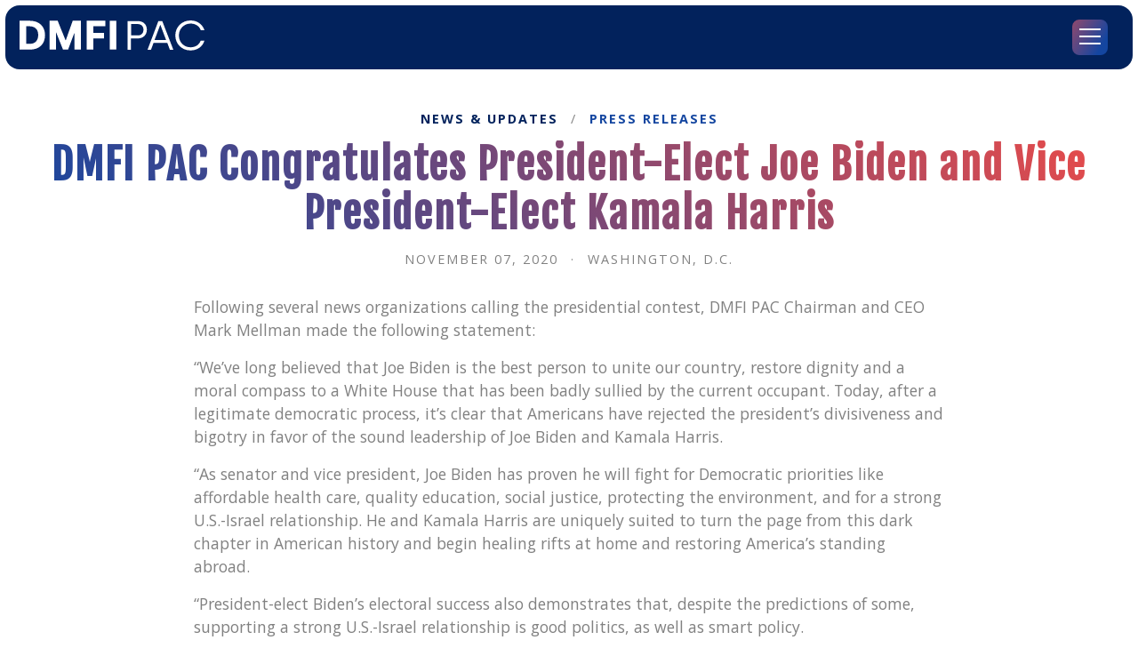

--- FILE ---
content_type: text/html; charset=UTF-8
request_url: https://dmfipac.org/news-updates/press-release/dmfi-pac-congratulates-president-elect-biden-vp-elect-harris/
body_size: 11793
content:
<!doctype html>
<html lang="en-US">
<head>
  <meta charset="UTF-8">
  <script>window.dmfi = window.dmfi || {};</script>

  <link rel="apple-touch-icon" sizes="180x180" href="/wp-content/themes/dmfi_pac/assets/icons/apple-touch-icon.png">
  <link rel="icon" type="image/png" sizes="32x32" href="/wp-content/themes/dmfi_pac/assets/icons/favicon-32x32.png">
  <link rel="icon" type="image/png" sizes="16x16" href="/wp-content/themes/dmfi_pac/assets/icons/favicon-16x16.png">
  <link rel="manifest" href="/wp-content/themes/dmfi_pac/assets/icons/site.webmanifest">
  <link rel="mask-icon" href="/wp-content/themes/dmfi_pac/assets/icons/safari-pinned-tab.svg" color="#011943">
  <meta name="msapplication-TileColor" content="#011943">
  <meta name="theme-color" content="#ffffff">
  <meta name="viewport" content="width=device-width, initial-scale=1">
  <meta content="IE=edge" http-equiv="X-UA-Compatible" />

  <meta name='robots' content='index, follow, max-image-preview:large, max-snippet:-1, max-video-preview:-1' />
	<style>img:is([sizes="auto" i], [sizes^="auto," i]) { contain-intrinsic-size: 3000px 1500px }</style>
	
	<!-- This site is optimized with the Yoast SEO plugin v26.2 - https://yoast.com/wordpress/plugins/seo/ -->
	<title>DMFI PAC Congratulates President-Elect Joe Biden and Vice President-Elect Kamala Harris - DMFI PAC</title>
	<link rel="canonical" href="https://dmfipac.org/news-updates/press-release/dmfi-pac-congratulates-president-elect-biden-vp-elect-harris/" />
	<meta property="og:locale" content="en_US" />
	<meta property="og:type" content="article" />
	<meta property="og:title" content="DMFI PAC Congratulates President-Elect Joe Biden and Vice President-Elect Kamala Harris - DMFI PAC" />
	<meta property="og:description" content="Following several news organizations calling the presidential contest, DMFI PAC Chairman and CEO Mark Mellman made the following statement: “We’ve long believed that Joe Biden is the best person to unite our country, restore dignity and a moral compass to a White House that has been badly sullied by the current occupant. Today, after a [&hellip;]" />
	<meta property="og:url" content="https://dmfipac.org/news-updates/press-release/dmfi-pac-congratulates-president-elect-biden-vp-elect-harris/" />
	<meta property="og:site_name" content="DMFI PAC" />
	<meta property="article:modified_time" content="2022-06-16T19:55:55+00:00" />
	<meta property="og:image" content="https://dmfipac.org/wp-content/uploads/2022/01/facebook-og.png" />
	<meta property="og:image:width" content="1200" />
	<meta property="og:image:height" content="630" />
	<meta property="og:image:type" content="image/png" />
	<meta name="twitter:card" content="summary_large_image" />
	<meta name="twitter:label1" content="Est. reading time" />
	<meta name="twitter:data1" content="3 minutes" />
	<script type="application/ld+json" class="yoast-schema-graph">{"@context":"https://schema.org","@graph":[{"@type":"WebPage","@id":"https://dmfipac.org/news-updates/press-release/dmfi-pac-congratulates-president-elect-biden-vp-elect-harris/","url":"https://dmfipac.org/news-updates/press-release/dmfi-pac-congratulates-president-elect-biden-vp-elect-harris/","name":"DMFI PAC Congratulates President-Elect Joe Biden and Vice President-Elect Kamala Harris - DMFI PAC","isPartOf":{"@id":"https://dmfipac.org/#website"},"datePublished":"2020-11-07T08:41:29+00:00","dateModified":"2022-06-16T19:55:55+00:00","breadcrumb":{"@id":"https://dmfipac.org/news-updates/press-release/dmfi-pac-congratulates-president-elect-biden-vp-elect-harris/#breadcrumb"},"inLanguage":"en-US","potentialAction":[{"@type":"ReadAction","target":["https://dmfipac.org/news-updates/press-release/dmfi-pac-congratulates-president-elect-biden-vp-elect-harris/"]}]},{"@type":"BreadcrumbList","@id":"https://dmfipac.org/news-updates/press-release/dmfi-pac-congratulates-president-elect-biden-vp-elect-harris/#breadcrumb","itemListElement":[{"@type":"ListItem","position":1,"name":"Press Releases","item":"https://dmfipac.org/news-updates/press-release/"},{"@type":"ListItem","position":2,"name":"DMFI PAC Congratulates President-Elect Joe Biden and Vice President-Elect Kamala Harris"}]},{"@type":"WebSite","@id":"https://dmfipac.org/#website","url":"https://dmfipac.org/","name":"DMFI PAC","description":"The Voice of Pro-Israel Democrats","potentialAction":[{"@type":"SearchAction","target":{"@type":"EntryPoint","urlTemplate":"https://dmfipac.org/?s={search_term_string}"},"query-input":{"@type":"PropertyValueSpecification","valueRequired":true,"valueName":"search_term_string"}}],"inLanguage":"en-US"}]}</script>
	<!-- / Yoast SEO plugin. -->


<link rel='dns-prefetch' href='//www.googletagmanager.com' />
		<!-- This site uses the Google Analytics by MonsterInsights plugin v9.9.0 - Using Analytics tracking - https://www.monsterinsights.com/ -->
							<script src="//www.googletagmanager.com/gtag/js?id=G-0ME2ZB9TXM"  data-cfasync="false" data-wpfc-render="false" async></script>
			<script data-cfasync="false" data-wpfc-render="false">
				var mi_version = '9.9.0';
				var mi_track_user = true;
				var mi_no_track_reason = '';
								var MonsterInsightsDefaultLocations = {"page_location":"https:\/\/dmfipac.org\/news-updates\/press-release\/dmfi-pac-congratulates-president-elect-biden-vp-elect-harris\/"};
								MonsterInsightsDefaultLocations.page_location = window.location.href;
								if ( typeof MonsterInsightsPrivacyGuardFilter === 'function' ) {
					var MonsterInsightsLocations = (typeof MonsterInsightsExcludeQuery === 'object') ? MonsterInsightsPrivacyGuardFilter( MonsterInsightsExcludeQuery ) : MonsterInsightsPrivacyGuardFilter( MonsterInsightsDefaultLocations );
				} else {
					var MonsterInsightsLocations = (typeof MonsterInsightsExcludeQuery === 'object') ? MonsterInsightsExcludeQuery : MonsterInsightsDefaultLocations;
				}

								var disableStrs = [
										'ga-disable-G-0ME2ZB9TXM',
									];

				/* Function to detect opted out users */
				function __gtagTrackerIsOptedOut() {
					for (var index = 0; index < disableStrs.length; index++) {
						if (document.cookie.indexOf(disableStrs[index] + '=true') > -1) {
							return true;
						}
					}

					return false;
				}

				/* Disable tracking if the opt-out cookie exists. */
				if (__gtagTrackerIsOptedOut()) {
					for (var index = 0; index < disableStrs.length; index++) {
						window[disableStrs[index]] = true;
					}
				}

				/* Opt-out function */
				function __gtagTrackerOptout() {
					for (var index = 0; index < disableStrs.length; index++) {
						document.cookie = disableStrs[index] + '=true; expires=Thu, 31 Dec 2099 23:59:59 UTC; path=/';
						window[disableStrs[index]] = true;
					}
				}

				if ('undefined' === typeof gaOptout) {
					function gaOptout() {
						__gtagTrackerOptout();
					}
				}
								window.dataLayer = window.dataLayer || [];

				window.MonsterInsightsDualTracker = {
					helpers: {},
					trackers: {},
				};
				if (mi_track_user) {
					function __gtagDataLayer() {
						dataLayer.push(arguments);
					}

					function __gtagTracker(type, name, parameters) {
						if (!parameters) {
							parameters = {};
						}

						if (parameters.send_to) {
							__gtagDataLayer.apply(null, arguments);
							return;
						}

						if (type === 'event') {
														parameters.send_to = monsterinsights_frontend.v4_id;
							var hookName = name;
							if (typeof parameters['event_category'] !== 'undefined') {
								hookName = parameters['event_category'] + ':' + name;
							}

							if (typeof MonsterInsightsDualTracker.trackers[hookName] !== 'undefined') {
								MonsterInsightsDualTracker.trackers[hookName](parameters);
							} else {
								__gtagDataLayer('event', name, parameters);
							}
							
						} else {
							__gtagDataLayer.apply(null, arguments);
						}
					}

					__gtagTracker('js', new Date());
					__gtagTracker('set', {
						'developer_id.dZGIzZG': true,
											});
					if ( MonsterInsightsLocations.page_location ) {
						__gtagTracker('set', MonsterInsightsLocations);
					}
										__gtagTracker('config', 'G-0ME2ZB9TXM', {"forceSSL":"true","link_attribution":"true"} );
										window.gtag = __gtagTracker;										(function () {
						/* https://developers.google.com/analytics/devguides/collection/analyticsjs/ */
						/* ga and __gaTracker compatibility shim. */
						var noopfn = function () {
							return null;
						};
						var newtracker = function () {
							return new Tracker();
						};
						var Tracker = function () {
							return null;
						};
						var p = Tracker.prototype;
						p.get = noopfn;
						p.set = noopfn;
						p.send = function () {
							var args = Array.prototype.slice.call(arguments);
							args.unshift('send');
							__gaTracker.apply(null, args);
						};
						var __gaTracker = function () {
							var len = arguments.length;
							if (len === 0) {
								return;
							}
							var f = arguments[len - 1];
							if (typeof f !== 'object' || f === null || typeof f.hitCallback !== 'function') {
								if ('send' === arguments[0]) {
									var hitConverted, hitObject = false, action;
									if ('event' === arguments[1]) {
										if ('undefined' !== typeof arguments[3]) {
											hitObject = {
												'eventAction': arguments[3],
												'eventCategory': arguments[2],
												'eventLabel': arguments[4],
												'value': arguments[5] ? arguments[5] : 1,
											}
										}
									}
									if ('pageview' === arguments[1]) {
										if ('undefined' !== typeof arguments[2]) {
											hitObject = {
												'eventAction': 'page_view',
												'page_path': arguments[2],
											}
										}
									}
									if (typeof arguments[2] === 'object') {
										hitObject = arguments[2];
									}
									if (typeof arguments[5] === 'object') {
										Object.assign(hitObject, arguments[5]);
									}
									if ('undefined' !== typeof arguments[1].hitType) {
										hitObject = arguments[1];
										if ('pageview' === hitObject.hitType) {
											hitObject.eventAction = 'page_view';
										}
									}
									if (hitObject) {
										action = 'timing' === arguments[1].hitType ? 'timing_complete' : hitObject.eventAction;
										hitConverted = mapArgs(hitObject);
										__gtagTracker('event', action, hitConverted);
									}
								}
								return;
							}

							function mapArgs(args) {
								var arg, hit = {};
								var gaMap = {
									'eventCategory': 'event_category',
									'eventAction': 'event_action',
									'eventLabel': 'event_label',
									'eventValue': 'event_value',
									'nonInteraction': 'non_interaction',
									'timingCategory': 'event_category',
									'timingVar': 'name',
									'timingValue': 'value',
									'timingLabel': 'event_label',
									'page': 'page_path',
									'location': 'page_location',
									'title': 'page_title',
									'referrer' : 'page_referrer',
								};
								for (arg in args) {
																		if (!(!args.hasOwnProperty(arg) || !gaMap.hasOwnProperty(arg))) {
										hit[gaMap[arg]] = args[arg];
									} else {
										hit[arg] = args[arg];
									}
								}
								return hit;
							}

							try {
								f.hitCallback();
							} catch (ex) {
							}
						};
						__gaTracker.create = newtracker;
						__gaTracker.getByName = newtracker;
						__gaTracker.getAll = function () {
							return [];
						};
						__gaTracker.remove = noopfn;
						__gaTracker.loaded = true;
						window['__gaTracker'] = __gaTracker;
					})();
									} else {
										console.log("");
					(function () {
						function __gtagTracker() {
							return null;
						}

						window['__gtagTracker'] = __gtagTracker;
						window['gtag'] = __gtagTracker;
					})();
									}
			</script>
			
							<!-- / Google Analytics by MonsterInsights -->
		<link rel='stylesheet' id='wp-block-library-css' href='https://dmfipac.org/wp-includes/css/dist/block-library/style.min.css?ver=6.8.3' media='all' />
<style id='wp-block-library-theme-inline-css'>
.wp-block-audio :where(figcaption){color:#555;font-size:13px;text-align:center}.is-dark-theme .wp-block-audio :where(figcaption){color:#ffffffa6}.wp-block-audio{margin:0 0 1em}.wp-block-code{border:1px solid #ccc;border-radius:4px;font-family:Menlo,Consolas,monaco,monospace;padding:.8em 1em}.wp-block-embed :where(figcaption){color:#555;font-size:13px;text-align:center}.is-dark-theme .wp-block-embed :where(figcaption){color:#ffffffa6}.wp-block-embed{margin:0 0 1em}.blocks-gallery-caption{color:#555;font-size:13px;text-align:center}.is-dark-theme .blocks-gallery-caption{color:#ffffffa6}:root :where(.wp-block-image figcaption){color:#555;font-size:13px;text-align:center}.is-dark-theme :root :where(.wp-block-image figcaption){color:#ffffffa6}.wp-block-image{margin:0 0 1em}.wp-block-pullquote{border-bottom:4px solid;border-top:4px solid;color:currentColor;margin-bottom:1.75em}.wp-block-pullquote cite,.wp-block-pullquote footer,.wp-block-pullquote__citation{color:currentColor;font-size:.8125em;font-style:normal;text-transform:uppercase}.wp-block-quote{border-left:.25em solid;margin:0 0 1.75em;padding-left:1em}.wp-block-quote cite,.wp-block-quote footer{color:currentColor;font-size:.8125em;font-style:normal;position:relative}.wp-block-quote:where(.has-text-align-right){border-left:none;border-right:.25em solid;padding-left:0;padding-right:1em}.wp-block-quote:where(.has-text-align-center){border:none;padding-left:0}.wp-block-quote.is-large,.wp-block-quote.is-style-large,.wp-block-quote:where(.is-style-plain){border:none}.wp-block-search .wp-block-search__label{font-weight:700}.wp-block-search__button{border:1px solid #ccc;padding:.375em .625em}:where(.wp-block-group.has-background){padding:1.25em 2.375em}.wp-block-separator.has-css-opacity{opacity:.4}.wp-block-separator{border:none;border-bottom:2px solid;margin-left:auto;margin-right:auto}.wp-block-separator.has-alpha-channel-opacity{opacity:1}.wp-block-separator:not(.is-style-wide):not(.is-style-dots){width:100px}.wp-block-separator.has-background:not(.is-style-dots){border-bottom:none;height:1px}.wp-block-separator.has-background:not(.is-style-wide):not(.is-style-dots){height:2px}.wp-block-table{margin:0 0 1em}.wp-block-table td,.wp-block-table th{word-break:normal}.wp-block-table :where(figcaption){color:#555;font-size:13px;text-align:center}.is-dark-theme .wp-block-table :where(figcaption){color:#ffffffa6}.wp-block-video :where(figcaption){color:#555;font-size:13px;text-align:center}.is-dark-theme .wp-block-video :where(figcaption){color:#ffffffa6}.wp-block-video{margin:0 0 1em}:root :where(.wp-block-template-part.has-background){margin-bottom:0;margin-top:0;padding:1.25em 2.375em}
</style>
<style id='classic-theme-styles-inline-css'>
/*! This file is auto-generated */
.wp-block-button__link{color:#fff;background-color:#32373c;border-radius:9999px;box-shadow:none;text-decoration:none;padding:calc(.667em + 2px) calc(1.333em + 2px);font-size:1.125em}.wp-block-file__button{background:#32373c;color:#fff;text-decoration:none}
</style>
<link rel='stylesheet' id='dmfi-blocks-2-css' href='https://dmfipac.org/wp-content/themes/dmfi_pac/assets/dist/blocks.css?ver=999.7' media='all' />
<style id='global-styles-inline-css'>
:root{--wp--preset--aspect-ratio--square: 1;--wp--preset--aspect-ratio--4-3: 4/3;--wp--preset--aspect-ratio--3-4: 3/4;--wp--preset--aspect-ratio--3-2: 3/2;--wp--preset--aspect-ratio--2-3: 2/3;--wp--preset--aspect-ratio--16-9: 16/9;--wp--preset--aspect-ratio--9-16: 9/16;--wp--preset--color--black: #000000;--wp--preset--color--cyan-bluish-gray: #abb8c3;--wp--preset--color--white: #ffffff;--wp--preset--color--pale-pink: #f78da7;--wp--preset--color--vivid-red: #cf2e2e;--wp--preset--color--luminous-vivid-orange: #ff6900;--wp--preset--color--luminous-vivid-amber: #fcb900;--wp--preset--color--light-green-cyan: #7bdcb5;--wp--preset--color--vivid-green-cyan: #00d084;--wp--preset--color--pale-cyan-blue: #8ed1fc;--wp--preset--color--vivid-cyan-blue: #0693e3;--wp--preset--color--vivid-purple: #9b51e0;--wp--preset--color--blue: #1446A0;--wp--preset--color--drk-blue: #02225C;--wp--preset--color--red: #E54B4B;--wp--preset--color--gray: #818181;--wp--preset--color--light-gray: #f5f5f5;--wp--preset--gradient--vivid-cyan-blue-to-vivid-purple: linear-gradient(135deg,rgba(6,147,227,1) 0%,rgb(155,81,224) 100%);--wp--preset--gradient--light-green-cyan-to-vivid-green-cyan: linear-gradient(135deg,rgb(122,220,180) 0%,rgb(0,208,130) 100%);--wp--preset--gradient--luminous-vivid-amber-to-luminous-vivid-orange: linear-gradient(135deg,rgba(252,185,0,1) 0%,rgba(255,105,0,1) 100%);--wp--preset--gradient--luminous-vivid-orange-to-vivid-red: linear-gradient(135deg,rgba(255,105,0,1) 0%,rgb(207,46,46) 100%);--wp--preset--gradient--very-light-gray-to-cyan-bluish-gray: linear-gradient(135deg,rgb(238,238,238) 0%,rgb(169,184,195) 100%);--wp--preset--gradient--cool-to-warm-spectrum: linear-gradient(135deg,rgb(74,234,220) 0%,rgb(151,120,209) 20%,rgb(207,42,186) 40%,rgb(238,44,130) 60%,rgb(251,105,98) 80%,rgb(254,248,76) 100%);--wp--preset--gradient--blush-light-purple: linear-gradient(135deg,rgb(255,206,236) 0%,rgb(152,150,240) 100%);--wp--preset--gradient--blush-bordeaux: linear-gradient(135deg,rgb(254,205,165) 0%,rgb(254,45,45) 50%,rgb(107,0,62) 100%);--wp--preset--gradient--luminous-dusk: linear-gradient(135deg,rgb(255,203,112) 0%,rgb(199,81,192) 50%,rgb(65,88,208) 100%);--wp--preset--gradient--pale-ocean: linear-gradient(135deg,rgb(255,245,203) 0%,rgb(182,227,212) 50%,rgb(51,167,181) 100%);--wp--preset--gradient--electric-grass: linear-gradient(135deg,rgb(202,248,128) 0%,rgb(113,206,126) 100%);--wp--preset--gradient--midnight: linear-gradient(135deg,rgb(2,3,129) 0%,rgb(40,116,252) 100%);--wp--preset--font-size--small: 13px;--wp--preset--font-size--medium: 20px;--wp--preset--font-size--large: 36px;--wp--preset--font-size--x-large: 42px;--wp--preset--font-size--regular: 16px;--wp--preset--spacing--20: 0.44rem;--wp--preset--spacing--30: 0.67rem;--wp--preset--spacing--40: 1rem;--wp--preset--spacing--50: 1.5rem;--wp--preset--spacing--60: 2.25rem;--wp--preset--spacing--70: 3.38rem;--wp--preset--spacing--80: 5.06rem;--wp--preset--shadow--natural: 6px 6px 9px rgba(0, 0, 0, 0.2);--wp--preset--shadow--deep: 12px 12px 50px rgba(0, 0, 0, 0.4);--wp--preset--shadow--sharp: 6px 6px 0px rgba(0, 0, 0, 0.2);--wp--preset--shadow--outlined: 6px 6px 0px -3px rgba(255, 255, 255, 1), 6px 6px rgba(0, 0, 0, 1);--wp--preset--shadow--crisp: 6px 6px 0px rgba(0, 0, 0, 1);}:where(.is-layout-flex){gap: 0.5em;}:where(.is-layout-grid){gap: 0.5em;}body .is-layout-flex{display: flex;}.is-layout-flex{flex-wrap: wrap;align-items: center;}.is-layout-flex > :is(*, div){margin: 0;}body .is-layout-grid{display: grid;}.is-layout-grid > :is(*, div){margin: 0;}:where(.wp-block-columns.is-layout-flex){gap: 2em;}:where(.wp-block-columns.is-layout-grid){gap: 2em;}:where(.wp-block-post-template.is-layout-flex){gap: 1.25em;}:where(.wp-block-post-template.is-layout-grid){gap: 1.25em;}.has-black-color{color: var(--wp--preset--color--black) !important;}.has-cyan-bluish-gray-color{color: var(--wp--preset--color--cyan-bluish-gray) !important;}.has-white-color{color: var(--wp--preset--color--white) !important;}.has-pale-pink-color{color: var(--wp--preset--color--pale-pink) !important;}.has-vivid-red-color{color: var(--wp--preset--color--vivid-red) !important;}.has-luminous-vivid-orange-color{color: var(--wp--preset--color--luminous-vivid-orange) !important;}.has-luminous-vivid-amber-color{color: var(--wp--preset--color--luminous-vivid-amber) !important;}.has-light-green-cyan-color{color: var(--wp--preset--color--light-green-cyan) !important;}.has-vivid-green-cyan-color{color: var(--wp--preset--color--vivid-green-cyan) !important;}.has-pale-cyan-blue-color{color: var(--wp--preset--color--pale-cyan-blue) !important;}.has-vivid-cyan-blue-color{color: var(--wp--preset--color--vivid-cyan-blue) !important;}.has-vivid-purple-color{color: var(--wp--preset--color--vivid-purple) !important;}.has-black-background-color{background-color: var(--wp--preset--color--black) !important;}.has-cyan-bluish-gray-background-color{background-color: var(--wp--preset--color--cyan-bluish-gray) !important;}.has-white-background-color{background-color: var(--wp--preset--color--white) !important;}.has-pale-pink-background-color{background-color: var(--wp--preset--color--pale-pink) !important;}.has-vivid-red-background-color{background-color: var(--wp--preset--color--vivid-red) !important;}.has-luminous-vivid-orange-background-color{background-color: var(--wp--preset--color--luminous-vivid-orange) !important;}.has-luminous-vivid-amber-background-color{background-color: var(--wp--preset--color--luminous-vivid-amber) !important;}.has-light-green-cyan-background-color{background-color: var(--wp--preset--color--light-green-cyan) !important;}.has-vivid-green-cyan-background-color{background-color: var(--wp--preset--color--vivid-green-cyan) !important;}.has-pale-cyan-blue-background-color{background-color: var(--wp--preset--color--pale-cyan-blue) !important;}.has-vivid-cyan-blue-background-color{background-color: var(--wp--preset--color--vivid-cyan-blue) !important;}.has-vivid-purple-background-color{background-color: var(--wp--preset--color--vivid-purple) !important;}.has-black-border-color{border-color: var(--wp--preset--color--black) !important;}.has-cyan-bluish-gray-border-color{border-color: var(--wp--preset--color--cyan-bluish-gray) !important;}.has-white-border-color{border-color: var(--wp--preset--color--white) !important;}.has-pale-pink-border-color{border-color: var(--wp--preset--color--pale-pink) !important;}.has-vivid-red-border-color{border-color: var(--wp--preset--color--vivid-red) !important;}.has-luminous-vivid-orange-border-color{border-color: var(--wp--preset--color--luminous-vivid-orange) !important;}.has-luminous-vivid-amber-border-color{border-color: var(--wp--preset--color--luminous-vivid-amber) !important;}.has-light-green-cyan-border-color{border-color: var(--wp--preset--color--light-green-cyan) !important;}.has-vivid-green-cyan-border-color{border-color: var(--wp--preset--color--vivid-green-cyan) !important;}.has-pale-cyan-blue-border-color{border-color: var(--wp--preset--color--pale-cyan-blue) !important;}.has-vivid-cyan-blue-border-color{border-color: var(--wp--preset--color--vivid-cyan-blue) !important;}.has-vivid-purple-border-color{border-color: var(--wp--preset--color--vivid-purple) !important;}.has-vivid-cyan-blue-to-vivid-purple-gradient-background{background: var(--wp--preset--gradient--vivid-cyan-blue-to-vivid-purple) !important;}.has-light-green-cyan-to-vivid-green-cyan-gradient-background{background: var(--wp--preset--gradient--light-green-cyan-to-vivid-green-cyan) !important;}.has-luminous-vivid-amber-to-luminous-vivid-orange-gradient-background{background: var(--wp--preset--gradient--luminous-vivid-amber-to-luminous-vivid-orange) !important;}.has-luminous-vivid-orange-to-vivid-red-gradient-background{background: var(--wp--preset--gradient--luminous-vivid-orange-to-vivid-red) !important;}.has-very-light-gray-to-cyan-bluish-gray-gradient-background{background: var(--wp--preset--gradient--very-light-gray-to-cyan-bluish-gray) !important;}.has-cool-to-warm-spectrum-gradient-background{background: var(--wp--preset--gradient--cool-to-warm-spectrum) !important;}.has-blush-light-purple-gradient-background{background: var(--wp--preset--gradient--blush-light-purple) !important;}.has-blush-bordeaux-gradient-background{background: var(--wp--preset--gradient--blush-bordeaux) !important;}.has-luminous-dusk-gradient-background{background: var(--wp--preset--gradient--luminous-dusk) !important;}.has-pale-ocean-gradient-background{background: var(--wp--preset--gradient--pale-ocean) !important;}.has-electric-grass-gradient-background{background: var(--wp--preset--gradient--electric-grass) !important;}.has-midnight-gradient-background{background: var(--wp--preset--gradient--midnight) !important;}.has-small-font-size{font-size: var(--wp--preset--font-size--small) !important;}.has-medium-font-size{font-size: var(--wp--preset--font-size--medium) !important;}.has-large-font-size{font-size: var(--wp--preset--font-size--large) !important;}.has-x-large-font-size{font-size: var(--wp--preset--font-size--x-large) !important;}
:where(.wp-block-post-template.is-layout-flex){gap: 1.25em;}:where(.wp-block-post-template.is-layout-grid){gap: 1.25em;}
:where(.wp-block-columns.is-layout-flex){gap: 2em;}:where(.wp-block-columns.is-layout-grid){gap: 2em;}
:root :where(.wp-block-pullquote){font-size: 1.5em;line-height: 1.6;}
</style>
<link rel='stylesheet' id='dmfi-style-css' href='https://dmfipac.org/wp-content/themes/dmfi_pac/assets/dist/style.css?ver=999.7' media='all' />
<style id='dmfi-style-inline-css'>
.has-blue-color { color: #1446A0  !important; }.has-blue-background-color { background-color: #1446A0  !important; }.has-drk-blue-color { color: #02225C  !important; }.has-drk-blue-background-color { background-color: #02225C  !important; }.has-red-color { color: #E54B4B  !important; }.has-red-background-color { background-color: #E54B4B  !important; }.has-black-color { color: #000000  !important; }.has-black-background-color { background-color: #000000  !important; }.has-white-color { color: #ffffff  !important; }.has-white-background-color { background-color: #ffffff  !important; }.has-gray-color { color: #818181  !important; }.has-gray-background-color { background-color: #818181  !important; }.has-light gray-color { color: #f5f5f5  !important; }.has-light gray-background-color { background-color: #f5f5f5  !important; }
</style>
<link rel='stylesheet' id='dmfi-pages-css' href='https://dmfipac.org/wp-content/themes/dmfi_pac/assets/dist/pages.css?ver=999.7' media='all' />
<link rel='stylesheet' id='wp-pagenavi-css' href='https://dmfipac.org/wp-content/plugins/wp-pagenavi/pagenavi-css.css?ver=2.70' media='all' />
<script src="https://dmfipac.org/wp-content/plugins/google-analytics-for-wordpress/assets/js/frontend-gtag.min.js?ver=9.9.0" id="monsterinsights-frontend-script-js" async data-wp-strategy="async"></script>
<script data-cfasync="false" data-wpfc-render="false" id='monsterinsights-frontend-script-js-extra'>var monsterinsights_frontend = {"js_events_tracking":"true","download_extensions":"doc,pdf,ppt,zip,xls,docx,pptx,xlsx","inbound_paths":"[{\"path\":\"\\\/go\\\/\",\"label\":\"affiliate\"},{\"path\":\"\\\/recommend\\\/\",\"label\":\"affiliate\"}]","home_url":"https:\/\/dmfipac.org","hash_tracking":"false","v4_id":"G-0ME2ZB9TXM"};</script>
<script src="https://dmfipac.org/wp-includes/js/jquery/jquery.min.js?ver=3.7.1" id="jquery-core-js"></script>
<script src="https://dmfipac.org/wp-includes/js/jquery/jquery-migrate.min.js?ver=3.4.1" id="jquery-migrate-js"></script>

<!-- Google tag (gtag.js) snippet added by Site Kit -->
<!-- Google Analytics snippet added by Site Kit -->
<script src="https://www.googletagmanager.com/gtag/js?id=GT-PLHPM9RT" id="google_gtagjs-js" async></script>
<script id="google_gtagjs-js-after">
window.dataLayer = window.dataLayer || [];function gtag(){dataLayer.push(arguments);}
gtag("set","linker",{"domains":["dmfipac.org"]});
gtag("js", new Date());
gtag("set", "developer_id.dZTNiMT", true);
gtag("config", "GT-PLHPM9RT");
 window._googlesitekit = window._googlesitekit || {}; window._googlesitekit.throttledEvents = []; window._googlesitekit.gtagEvent = (name, data) => { var key = JSON.stringify( { name, data } ); if ( !! window._googlesitekit.throttledEvents[ key ] ) { return; } window._googlesitekit.throttledEvents[ key ] = true; setTimeout( () => { delete window._googlesitekit.throttledEvents[ key ]; }, 5 ); gtag( "event", name, { ...data, event_source: "site-kit" } ); };
</script>
<link rel="https://api.w.org/" href="https://dmfipac.org/wp-json/" /><link rel="alternate" title="JSON" type="application/json" href="https://dmfipac.org/wp-json/wp/v2/press-release/307" /><link rel="alternate" title="oEmbed (JSON)" type="application/json+oembed" href="https://dmfipac.org/wp-json/oembed/1.0/embed?url=https%3A%2F%2Fdmfipac.org%2Fnews-updates%2Fpress-release%2Fdmfi-pac-congratulates-president-elect-biden-vp-elect-harris%2F" />
<link rel="alternate" title="oEmbed (XML)" type="text/xml+oembed" href="https://dmfipac.org/wp-json/oembed/1.0/embed?url=https%3A%2F%2Fdmfipac.org%2Fnews-updates%2Fpress-release%2Fdmfi-pac-congratulates-president-elect-biden-vp-elect-harris%2F&#038;format=xml" />
<meta name="generator" content="Site Kit by Google 1.164.0" /><link rel="icon" href="https://dmfipac.org/wp-content/uploads/2023/10/cropped-DMFIPACstackedblue-512-32x32.png" sizes="32x32" />
<link rel="icon" href="https://dmfipac.org/wp-content/uploads/2023/10/cropped-DMFIPACstackedblue-512-192x192.png" sizes="192x192" />
<link rel="apple-touch-icon" href="https://dmfipac.org/wp-content/uploads/2023/10/cropped-DMFIPACstackedblue-512-180x180.png" />
<meta name="msapplication-TileImage" content="https://dmfipac.org/wp-content/uploads/2023/10/cropped-DMFIPACstackedblue-512-270x270.png" />
</head>

<body class="wp-singular press-release-template-default single single-press-release postid-307 wp-embed-responsive wp-theme-dmfi_pac interior">

<header class="header" role="banner">
  <div class="header-bg">
  <div class="header-wrap">
    <a href=" https://dmfipac.org/ " class="header-logo" rel="home"><svg class="logo-svg logo-svg-white" viewBox="0 0 271 45" xmlns="http://www.w3.org/2000/svg">
<path d="M228.293 22.3238C228.293 9.69096 237.881 0 250.605 0C260.541 0 268.211 5.8838 271 14.5364H265.596C263.33 7.96043 257.229 4.67243 250.605 4.67243C241.018 4.67243 233.523 12.2868 233.523 22.3238C233.523 32.534 241.018 39.9752 250.605 39.9752C257.229 39.9752 263.33 36.6872 265.422 30.1112H271C268.211 39.11 260.541 44.6477 250.431 44.6477C237.881 44.6477 228.293 35.1297 228.293 22.3238Z" />
<path d="M203.413 0.970581H209.159L225.382 43.677H220.312L216.594 33.5578H196.316L192.598 43.677H187.528L203.413 0.970581ZM214.736 29.0985L206.455 6.80199H206.117L197.837 29.0985H214.736Z" />
<path d="M158.58 0.970581H173.671C181.301 0.970581 186.558 6.09536 186.558 13.7825C186.558 21.4697 181.132 26.7653 173.671 26.7653H163.327V43.677H158.41V0.970581H158.58ZM173.332 22.3238C178.419 22.3238 181.64 18.7365 181.64 13.7825C181.64 8.82857 178.419 5.41205 173.332 5.41205H163.497V22.3238H173.332Z" />
<path d="M0 0.475189H15.2971C29.0473 0.475189 37.2974 9.24093 37.2974 21.788C37.2974 35.0225 29.0473 43.4445 15.2971 43.4445H0V0.475189ZM14.9533 34.8507C21.1409 34.8507 27.3285 31.4131 27.3285 21.6161C27.3285 12.3347 21.3128 8.7253 14.9533 8.7253H9.797V34.8507H14.9533Z" />
<path d="M44.0007 0.475189H55.8603L67.3761 29.5225H67.7198L77.8605 0.475189H89.8919V43.2726H80.4387V19.0379H80.095L71.1573 43.2726H63.5947L53.6259 18.0067H53.2821V43.2726H44.0007V0.475189Z" />
<path d="M98.4858 0.475189H125.642V8.7253H108.111V18.5223H123.924V26.7724H108.111V43.2726H98.4858V0.475189Z" />
<path d="M132.174 0.475189H141.799V43.2726H132.174V0.475189Z" />
</svg>
<span class="screen-reader-text">Go to DMFI PAC's Homepage</span>
			</a>
    <button class="menu-trigger" aria-label="Open Menu" aria-haspopup="true" aria-expanded="false" aria-controls="header-menu">
      <div class="hamburger">
        <div class="hamburger-box">
          <div class="hamburger-inner"></div>
        </div>
      </div>
      <div class="menu-trigger-label menu-label">Menu</div>
    </button>

    <nav class="header-menu" role="navigation" aria-label="Site Navigation" aria-hidden="true" id="header-menu">
      <ul id="menu-header-menu" class="header-menu-list"><li id="menu-item-166" class="header-menu-item has-submenu"><a href="https://dmfipac.org/candidates/" class="header-menu-link"><div class='header-menu-link-mask'><span class='header-menu-link-txt'>DMFI PAC Candidates</span><span class='header-menu-link-txt-hover' aria-hidden='true'>DMFI PAC Candidates</span></div></a><span class="header-menu-item-arrow"><svg class="header-menu-item-arrow-svg" xmlns="http://www.w3.org/2000/svg" viewBox="0 0 16 16"><path d="M16,5.1c0,0.4-0.1,0.7-0.4,0.9l-6.7,6.7C8.7,13,8.4,13.1,8,13.1c-0.4,0-0.7-0.1-0.9-0.4L0.4,6C0.1,5.8,0,5.5,0,5.1 c0-0.4,0.1-0.7,0.4-0.9l0.8-0.8C1.4,3.1,1.7,3,2.1,3C2.4,3,2.8,3.1,3,3.4l5,5l5-5C13.2,3.1,13.6,3,13.9,3c0.4,0,0.7,0.1,0.9,0.4l0.8,0.8C15.9,4.4,16,4.7,16,5.1z"></path></svg></span>
<ul class="header-menu-submenu">
	<li id="menu-item-1900" class="header-menu-submenu-item"><a href="https://dmfipac.org/candidates/2024-endorsees/" class="header-menu-submenu-item-link"><span class='header-menu-submenu-item-link-txt'>Endorsees</span></a></li>
</ul>
</li>
<li id="menu-item-169" class="header-menu-item"><a href="https://dmfipac.org/our-ads/" class="header-menu-link"><div class='header-menu-link-mask'><span class='header-menu-link-txt'>Our Ads</span><span class='header-menu-link-txt-hover' aria-hidden='true'>Our Ads</span></div></a></li>
<li id="menu-item-167" class="header-menu-item has-submenu"><a href="https://dmfipac.org/news-updates/" class="header-menu-link"><div class='header-menu-link-mask'><span class='header-menu-link-txt'>News &#038; Updates</span><span class='header-menu-link-txt-hover' aria-hidden='true'>News &#038; Updates</span></div></a><span class="header-menu-item-arrow"><svg class="header-menu-item-arrow-svg" xmlns="http://www.w3.org/2000/svg" viewBox="0 0 16 16"><path d="M16,5.1c0,0.4-0.1,0.7-0.4,0.9l-6.7,6.7C8.7,13,8.4,13.1,8,13.1c-0.4,0-0.7-0.1-0.9-0.4L0.4,6C0.1,5.8,0,5.5,0,5.1 c0-0.4,0.1-0.7,0.4-0.9l0.8-0.8C1.4,3.1,1.7,3,2.1,3C2.4,3,2.8,3.1,3,3.4l5,5l5-5C13.2,3.1,13.6,3,13.9,3c0.4,0,0.7,0.1,0.9,0.4l0.8,0.8C15.9,4.4,16,4.7,16,5.1z"></path></svg></span>
<ul class="header-menu-submenu">
	<li id="menu-item-314" class="header-menu-submenu-item"><a href="https://dmfipac.org/news-updates/press/" class="header-menu-submenu-item-link"><span class='header-menu-submenu-item-link-txt'>Press Releases</span></a></li>
	<li id="menu-item-315" class="header-menu-submenu-item"><a href="https://dmfipac.org/news-updates/news/" class="header-menu-submenu-item-link"><span class='header-menu-submenu-item-link-txt'>In the News</span></a></li>
	<li id="menu-item-1426" class="header-menu-submenu-item"><a href="https://dmfipac.org/news-updates/events/" class="header-menu-submenu-item-link"><span class='header-menu-submenu-item-link-txt'>Events</span></a></li>
</ul>
</li>
<li id="menu-item-170" class="header-menu-item has-submenu"><a href="https://dmfipac.org/who/" class="header-menu-link"><div class='header-menu-link-mask'><span class='header-menu-link-txt'>Who We Are</span><span class='header-menu-link-txt-hover' aria-hidden='true'>Who We Are</span></div></a><span class="header-menu-item-arrow"><svg class="header-menu-item-arrow-svg" xmlns="http://www.w3.org/2000/svg" viewBox="0 0 16 16"><path d="M16,5.1c0,0.4-0.1,0.7-0.4,0.9l-6.7,6.7C8.7,13,8.4,13.1,8,13.1c-0.4,0-0.7-0.1-0.9-0.4L0.4,6C0.1,5.8,0,5.5,0,5.1 c0-0.4,0.1-0.7,0.4-0.9l0.8-0.8C1.4,3.1,1.7,3,2.1,3C2.4,3,2.8,3.1,3,3.4l5,5l5-5C13.2,3.1,13.6,3,13.9,3c0.4,0,0.7,0.1,0.9,0.4l0.8,0.8C15.9,4.4,16,4.7,16,5.1z"></path></svg></span>
<ul class="header-menu-submenu">
	<li id="menu-item-653" class="header-menu-submenu-item"><a href="https://dmfipac.org/who/about/" class="header-menu-submenu-item-link"><span class='header-menu-submenu-item-link-txt'>About Us</span></a></li>
</ul>
</li>
<li id="menu-item-171" class="header-menu-item header-menu-item-donate"><a target="_blank" href="https://secure.actblue.com/donate/dmfi-pac-1?utm_source=__website_nav&#038;refcode=__website_nav" class="header-menu-link"><div class="header-menu-link-mask"><span class="header-menu-link-txt">Donate</span><span class="header-menu-link-txt-hover" aria-hidden="true">Donate</span></div><div class="header-menu-item-donate-bg"></div></a></li>
</ul>
      <div id="header-social" class="header-social" role="navigation" aria-label="Democratic Majority for Israel on Social Media" aria-hidden="true">
              </div>
    </nav>
  </div>
  </div>
  <div class="mobile-menu-close"></div>
</header>
<div class='header-mask'></div>

<main class="page-layers" id="main_content" style="margin-top: 8rem;">
	<div class="page-content">
        <div class="page-content-meta">
            
                <div class="page-content-meta-breadcrumb">
                    <a class="page-content-meta-breadcrumb-link" href="https://dmfipac.org/news-updates/">News &#038; Updates</a>
        <span class="page-content-meta-breadcrumb-spacer">/</span> 
                <a class="page-content-meta-breadcrumb-link page-content-meta-breadcrumb-link-active" href="https://dmfipac.org/news-updates/press/">Press Releases</a>
            </div>  
                          
            <h1 class="page-content-headline">DMFI PAC Congratulates President-Elect Joe Biden and Vice President-Elect Kamala Harris</h1>
            
            <div class="page-content-meta-details">
                <time class="page-content-meta-date" datetime="2020-11-07">November 07, 2020</time> 
                
                                    <span class="page-content-meta-spacer">·</span> 
                    <span class="page-content-location">Washington, D.C.</span>
                            </div>
        </div>


        
<p>Following several news organizations calling the presidential contest, DMFI PAC Chairman and CEO Mark Mellman made the following statement:</p>



<p>“We’ve long believed that Joe Biden is the best person to unite our country, restore dignity and a moral compass to a White House that has been badly sullied by the current occupant. Today, after a legitimate democratic process, it’s clear that Americans have rejected the president’s divisiveness and bigotry in favor of the sound leadership of Joe Biden and Kamala Harris.</p>



<p>“As senator and vice president, Joe Biden has proven he will fight for Democratic priorities like affordable health care, quality education, social justice, protecting the environment, and for a strong U.S.-Israel relationship. He and Kamala Harris are uniquely suited to turn the page from this dark chapter in American history and begin healing rifts at home and restoring America’s standing abroad.</p>



<p>“President-elect Biden’s electoral success also demonstrates that, despite the predictions of some, supporting a strong U.S.-Israel relationship is good politics, as well as smart policy.</p>



<p>“We send our warmest congratulations to President-elect Joe Biden and Vice President-elect Kamala Harris. We are thrilled that they will be at the helm of new American leadership that’s so badly needed. We look forward to working with the new administration to advance our Democratic values, including a strong U.S.-Israel relationship for which they have been champions.”</p>



<p>DMFI PAC was the first pro-Israel organization to endorse Vice President Biden’s candidacy during the primary season. Biden sent a&nbsp;<a href="https://demmajorityforisrael.org/wp-content/uploads/2021/08/Biden-DMFI-Letter.pdf"><strong>letter</strong></a>&nbsp;to our sister organization, Democratic Majority for Israel, writing that he was “honored” to have our support and that “DMFI has been a powerful voice standing up for our party&#8217;s principles and advocating for a strong enduring partnership between Israel and the U.S., grounded in our democratic values.”</p>



<p>DMFI PAC spent more than $5 million this election cycle in support of pro-Israel Democrats including Vice President Biden. We worked tirelessly to help him defeat Donald Trump’s hateful agenda through extensive get out the vote programs that engaged more than 70,000 of our supporters, running ads in battleground states targeted to pro-Israel voters, publishing an array of op-eds and organizing volunteers for phone banking and canvassing events.</p>



<p>As a freshman senator, in 1973, Joe Biden visited Israel, during his first trip abroad, meeting with then Prime Minister Golda Meir, and her staff, which included future Prime Minister Yitzhak Rabin. Since then, Biden has worked with every Israeli Prime Minister to strengthen Israel’s security and fortify the U.S.-Israel alliance.</p>



<p>As vice president, Biden championed Israel’s Iron Dome missile defense system, which has saved countless Israeli and Palestinian lives as Hamas has launched over 15,000 rockets from Gaza at Israeli civilians. He also played a key role in negotiating the Obama-Biden Administration’s ten-year Memorandum of Understanding, which codified the largest-ever level of U.S. security assistance to Israel.</p>



<p class="has-text-align-center">###</p>

        
	</div>
</main>

<footer class="footer">
  <div class="footer-wrap">
    <section class="actions">
        <div class="actions-join">
        <div class="actions-join-content">
            <h2 class="actions-join-headline">Join DMFI PAC</h2>
            
<form class="actions-join-form" action="/wp-json/every-action.php" method="POST">
    <input type="hidden" id="submit-action" value="in-page" >
    <input type="hidden" id="form_source" value="signup_form" name="source"/>
    <div class="actions-join-field email"><input class="actions-join-input" type="email"
        name="email" placeholder="Email *" required></div>
    <div class="actions-join-field zip"><input class="actions-join-input" type="text" placeholder="ZIP *"
        minlength="5" maxlength="10" name="zipCode" required></div><button class="actions-join-submit btn blue">
        <div class="btn-mask"><span class="btn-txt">Join</span><span class="btn-txt btn-txt-hover"
            aria-hidden="true">Join</span></div>
        <div class="btn-bg"></div>
    </button>
</form>        </div>
    </div>

    <div class="actions-join-thankyou" style="display:none;">
        Thank you!        Thank you for your support    </div>
        <div class="actions-donate">
        <a class="actions-donate-link" href="https://secure.actblue.com/donate/dmfi-pac-1?utm_source=__website_box&#038;refcode=__website_box" target="_blank" rel="noopener">
            <h2 class="actions-donate-headline">Support DMFI PAC</h2>
            <div class="btn blue">
                <div class="btn-mask"><span class="btn-txt">Donate Now</span><span class="btn-txt btn-txt-hover"
                        aria-hidden="true">Donate Now</span></div>
                <div class="btn-bg"></div>
            </div>
        </a>
        <div class="actions-donate-bg"></div>
    </div>
    </section>    <a href=" https://dmfipac.org/ " class="footer-logo" rel="home"><svg class="logo-svg logo-svg-white" viewBox="0 0 271 45" xmlns="http://www.w3.org/2000/svg">
<path d="M228.293 22.3238C228.293 9.69096 237.881 0 250.605 0C260.541 0 268.211 5.8838 271 14.5364H265.596C263.33 7.96043 257.229 4.67243 250.605 4.67243C241.018 4.67243 233.523 12.2868 233.523 22.3238C233.523 32.534 241.018 39.9752 250.605 39.9752C257.229 39.9752 263.33 36.6872 265.422 30.1112H271C268.211 39.11 260.541 44.6477 250.431 44.6477C237.881 44.6477 228.293 35.1297 228.293 22.3238Z" />
<path d="M203.413 0.970581H209.159L225.382 43.677H220.312L216.594 33.5578H196.316L192.598 43.677H187.528L203.413 0.970581ZM214.736 29.0985L206.455 6.80199H206.117L197.837 29.0985H214.736Z" />
<path d="M158.58 0.970581H173.671C181.301 0.970581 186.558 6.09536 186.558 13.7825C186.558 21.4697 181.132 26.7653 173.671 26.7653H163.327V43.677H158.41V0.970581H158.58ZM173.332 22.3238C178.419 22.3238 181.64 18.7365 181.64 13.7825C181.64 8.82857 178.419 5.41205 173.332 5.41205H163.497V22.3238H173.332Z" />
<path d="M0 0.475189H15.2971C29.0473 0.475189 37.2974 9.24093 37.2974 21.788C37.2974 35.0225 29.0473 43.4445 15.2971 43.4445H0V0.475189ZM14.9533 34.8507C21.1409 34.8507 27.3285 31.4131 27.3285 21.6161C27.3285 12.3347 21.3128 8.7253 14.9533 8.7253H9.797V34.8507H14.9533Z" />
<path d="M44.0007 0.475189H55.8603L67.3761 29.5225H67.7198L77.8605 0.475189H89.8919V43.2726H80.4387V19.0379H80.095L71.1573 43.2726H63.5947L53.6259 18.0067H53.2821V43.2726H44.0007V0.475189Z" />
<path d="M98.4858 0.475189H125.642V8.7253H108.111V18.5223H123.924V26.7724H108.111V43.2726H98.4858V0.475189Z" />
<path d="M132.174 0.475189H141.799V43.2726H132.174V0.475189Z" />
</svg>
<span class="screen-reader-text">Go to DMFI PAC's Homepage</span>
			</a>    

        <a class="btn lg" href="https://secure.actblue.com/donate/dmfi-pac-1" target="_blank">
      <div class="btn-mask">
        <span class="btn-txt">Donate</span>
        <span class="btn-txt btn-txt-hover" aria-hidden="true">Donate</span>
      </div>
      <div class="btn-bg"></div>
    </a>
    
    <nav class="footer-menu" role="navigation" aria-label="Site Navigation">
      <ul id="menu-footer-menu" class="footer-menu-list"><li id="menu-item-174" class="footer-menu-col"><a href="https://dmfipac.org/candidates/" class="footer-menu-hd"><div class='btn-mask'><span class='btn-txt'>DMFI PAC Candidates</span><span class='btn-txt btn-txt-hover' aria-hidden='true'>DMFI PAC Candidates</span></div></a></li>
<li id="menu-item-176" class="footer-menu-col"><a href="https://dmfipac.org/our-ads/" class="footer-menu-hd"><div class='btn-mask'><span class='btn-txt'>Our Ads</span><span class='btn-txt btn-txt-hover' aria-hidden='true'>Our Ads</span></div></a></li>
<li id="menu-item-177" class="footer-menu-col"><a href="https://dmfipac.org/news-updates/" class="footer-menu-hd"><div class='btn-mask'><span class='btn-txt'>News &#038; Updates</span><span class='btn-txt btn-txt-hover' aria-hidden='true'>News &#038; Updates</span></div></a></li>
<li id="menu-item-178" class="footer-menu-col"><a href="https://dmfipac.org/who/" class="footer-menu-hd"><div class='btn-mask'><span class='btn-txt'>Who We Are</span><span class='btn-txt btn-txt-hover' aria-hidden='true'>Who We Are</span></div></a></li>
</ul>    </nav>

        <a class="btn white" href="http://demmajorityforisrael.org" target="_blank">
      <div class="btn-mask">
        <span class="btn-txt">DMFI.ORG</span>
        <span class="btn-txt btn-txt-hover" aria-hidden="true">DMFI.ORG</span>
      </div>
      <div class="btn-bg"></div>
    </a>
    
    <div class="footer-utility">
      <div class="footer-utility-links">
        <a id="menu-item-223" class="menu-item menu-item-type-post_type menu-item-object-page menu-item-privacy-policy menu-item-223" rel="privacy-policy" href="https://dmfipac.org/privacy/">Privacy Policy</a>
<a id="menu-item-224" class="menu-item menu-item-type-custom menu-item-object-custom menu-item-224" href="mailto&#58;&#105;&#110;&#102;&#111;&#64;&#100;&#x6d;&#x66;&#x69;&#x70;&#x61;&#x63;&#x2e;&#x6f;&#x72;&#x67;">Contact Us</a>
<a id="menu-item-404" class="menu-item menu-item-type-custom menu-item-object-custom menu-item-404" target="_blank" href="https://www.dmfi.org/careers">Careers</a>
<a id="menu-item-405" class="menu-item menu-item-type-custom menu-item-object-custom menu-item-405" href="/cdn-cgi/l/email-protection#aec3cbcac7cf888d989a95cac3c8c7decfcd888d9a9895c1dcc9">Press Contact</a>
      </div>
      <div class="footer-copyright">&copy; 2025 DMFI PAC</div>
    </div>

    <div class="footer-paidfor">      
      PAID FOR BY DMFI PAC. NOT AUTHORIZED BY ANY CANDIDATE OR CANDIDATE’S COMMITTEE.    </div>

  </div>
    <script data-cfasync="false" src="/cdn-cgi/scripts/5c5dd728/cloudflare-static/email-decode.min.js"></script><script type="speculationrules">
{"prefetch":[{"source":"document","where":{"and":[{"href_matches":"\/*"},{"not":{"href_matches":["\/wp-*.php","\/wp-admin\/*","\/wp-content\/uploads\/*","\/wp-content\/*","\/wp-content\/plugins\/*","\/wp-content\/themes\/dmfi_pac\/*","\/*\\?(.+)"]}},{"not":{"selector_matches":"a[rel~=\"nofollow\"]"}},{"not":{"selector_matches":".no-prefetch, .no-prefetch a"}}]},"eagerness":"conservative"}]}
</script>
<script src="https://dmfipac.org/wp-content/themes/dmfi_pac/assets/dist/site.js?ver=999.7" id="dmfi-site-js-js"></script>
</footer>



<svg xmlns="http://www.w3.org/2000/svg" aria-hidden="true" focusable="false" class="grad-svg">
	<linearGradient id="news-icon-gradient" x1="0%" x2="100%" y1="0%" y2="0%">
		<stop offset="0%" class="grad-blue"></stop>
		<stop offset="100%" class="grad-red-muted"></stop>
	</linearGradient>
	<linearGradient id="blue-gradient" x1="0%" x2="100%" y1="0%" y2="0%">
		<stop offset="0%" class="grad-dark-blue"></stop>
		<stop offset="100%" class="grad-blue"></stop>
	</linearGradient>
	<linearGradient id="red-gradient" x1="0%" x2="100%" y1="0%" y2="0%">
		<stop offset="0%" class="grad-red"></stop>
		<stop offset="100%" class="grad-red-light"></stop>
	</linearGradient>
</svg>
</body>
</html>


--- FILE ---
content_type: text/css
request_url: https://dmfipac.org/wp-content/themes/dmfi_pac/assets/dist/blocks.css?ver=999.7
body_size: 11450
content:
@charset "UTF-8";
@import url("https://fonts.googleapis.com/css2?family=Fjalla+One&family=Open+Sans:ital,wght@0,400;0,700;1,400;1,700&display=swap");
/* Colors */
.single-press-release .page-content, .single-our-ad .page-content, .single-post .page-content, .single-career .page-content, .single-event-video .page-content, .candidates, .featured-video, .testimonials, .gallery, .action-layer, .photo-text, .promos, .bio-text, .intro, .news, .impact {
  padding: 1.5rem 1.5rem;
}
@media (min-width: 48em) {
  .single-press-release .page-content, .single-our-ad .page-content, .single-post .page-content, .single-career .page-content, .single-event-video .page-content, .candidates, .featured-video, .testimonials, .gallery, .action-layer, .photo-text, .promos, .bio-text, .intro, .news, .impact {
    padding: 3rem 1rem;
  }
}
@media (min-width: 81.25em) {
  .single-press-release .page-content, .single-our-ad .page-content, .single-post .page-content, .single-career .page-content, .single-event-video .page-content, .candidates, .featured-video, .testimonials, .gallery, .action-layer, .photo-text, .promos, .bio-text, .intro, .news, .impact {
    padding: 3.5rem 0;
  }
}
@media (min-width: 100em) {
  .single-press-release .page-content, .single-our-ad .page-content, .single-post .page-content, .single-career .page-content, .single-event-video .page-content, .candidates, .featured-video, .testimonials, .gallery, .action-layer, .photo-text, .promos, .bio-text, .intro, .news, .impact {
    padding: 4rem 0;
  }
}
@media (min-width: 112.5em) {
  .single-press-release .page-content, .single-our-ad .page-content, .single-post .page-content, .single-career .page-content, .single-event-video .page-content, .candidates, .featured-video, .testimonials, .gallery, .action-layer, .photo-text, .promos, .bio-text, .intro, .news, .impact {
    padding: 5rem 0;
  }
}

.staff-group {
  padding: 1.25rem 1rem;
}
@media (min-width: 48em) {
  .staff-group {
    padding: 1.5rem 1rem;
  }
}
@media (min-width: 81.25em) {
  .staff-group {
    padding: 2rem 0;
  }
}
@media (min-width: 100em) {
  .staff-group {
    padding: 2.5rem 0;
  }
}
@media (min-width: 112.5em) {
  .staff-group {
    padding: 3rem 0;
  }
}

.page-content {
  margin-bottom: 2rem;
}
@media (min-width: 48em) {
  .page-content {
    margin-bottom: 3rem;
  }
}
@media (min-width: 81.25em) {
  .page-content {
    margin-bottom: 3.5rem;
  }
}
@media (min-width: 100em) {
  .page-content {
    margin-bottom: 4rem;
  }
}
@media (min-width: 112.5em) {
  .page-content {
    margin-bottom: 5rem;
  }
}

.page-content > *:last-child, .testimonials-item:last-child {
  padding-bottom: 12.25rem;
  margin-bottom: -10.25rem;
}
@media (min-width: 48em) {
  .page-content > *:last-child, .testimonials-item:last-child {
    padding-bottom: 7rem;
    margin-bottom: -4rem;
  }
}
@media (min-width: 81.25em) {
  .page-content > *:last-child, .testimonials-item:last-child {
    padding-bottom: 8.5rem;
    margin-bottom: -5rem;
  }
}
@media (min-width: 100em) {
  .page-content > *:last-child, .testimonials-item:last-child {
    padding-bottom: 10rem;
    margin-bottom: -6rem;
  }
}
@media (min-width: 112.5em) {
  .page-content > *:last-child, .testimonials-item:last-child {
    padding-bottom: 12rem;
  }
}

.page-content > p, .page-content > ul, .page-content > ol, .layer-teaser, .icon-text-body, .promo-blurb, .bio-text p {
  line-height: 1.5;
  font-size: 1.1rem;
}
.page-content > p p, .page-content > ul p, .page-content > ol p, .layer-teaser p, .icon-text-body p, .promo-blurb p, .bio-text p p {
  margin-bottom: 1rem;
}
.page-content > p p:last-of-type, .page-content > ul p:last-of-type, .page-content > ol p:last-of-type, .layer-teaser p:last-of-type, .icon-text-body p:last-of-type, .promo-blurb p:last-of-type, .bio-text p p:last-of-type {
  margin-bottom: 0;
}

/* SASS mixin start */
h5, .filter-reset-label, .filter-grouping-label, .layer-headline-small, .promo-headline-small, .impact-item-headline, h4, .candidate-name, .testimonials-cite-name, .testimonials-quote, .wp-block-pullquote blockquote p, .bio-name-first, .news-item-tweet, .news-item-headline, h3, .icon-text-headline, .staff-name, .photo-text.small-headline .photo-text-copy .layer-headline-large, .intro.small-headline .layer-headline-large, .page-content-headline, h2, .featured-video-headline, .promo-headline-large, .intro-headline, h1, .layer-headline-large, .testimonials-quote-large, .bio-name-last {
  font-family: "Fjalla One", sans-serif;
  line-height: 1.3;
}

h1, .layer-headline-large, .testimonials-quote-large, .bio-name-last {
  font-size: 4.209rem;
  font-size: calc(53.8752px + (67.344 - 53.8752) * (100vw - 768px) / (1600 - 768));
}
@media screen and (max-width: 768px) {
  h1, .layer-headline-large, .testimonials-quote-large, .bio-name-last {
    font-size: 3.3672rem;
  }
}
@media screen and (min-width: 1600px) {
  h1, .layer-headline-large, .testimonials-quote-large, .bio-name-last {
    font-size: 4.209rem;
  }
}

.page-content-headline, h2, .featured-video-headline, .promo-headline-large, .intro-headline {
  font-size: 3.157rem;
  font-size: calc(40.416px + (50.512 - 40.416) * (100vw - 768px) / (1600 - 768));
}
@media screen and (max-width: 768px) {
  .page-content-headline, h2, .featured-video-headline, .promo-headline-large, .intro-headline {
    font-size: 2.526rem;
  }
}
@media screen and (min-width: 1600px) {
  .page-content-headline, h2, .featured-video-headline, .promo-headline-large, .intro-headline {
    font-size: 3.157rem;
  }
}

h3, .icon-text-headline, .staff-name, .photo-text.small-headline .photo-text-copy .layer-headline-large, .intro.small-headline .layer-headline-large {
  font-size: 2.369rem;
  font-size: calc(30.24px + (37.904 - 30.24) * (100vw - 768px) / (1600 - 768));
}
@media screen and (max-width: 768px) {
  h3, .icon-text-headline, .staff-name, .photo-text.small-headline .photo-text-copy .layer-headline-large, .intro.small-headline .layer-headline-large {
    font-size: 1.89rem;
  }
}
@media screen and (min-width: 1600px) {
  h3, .icon-text-headline, .staff-name, .photo-text.small-headline .photo-text-copy .layer-headline-large, .intro.small-headline .layer-headline-large {
    font-size: 2.369rem;
  }
}

h4, .candidate-name, .testimonials-cite-name, .testimonials-quote, .wp-block-pullquote blockquote p, .bio-name-first, .news-item-tweet, .news-item-headline {
  font-size: 1.777rem;
  font-size: calc(22.752px + (28.432 - 22.752) * (100vw - 768px) / (1600 - 768));
}
@media screen and (max-width: 768px) {
  h4, .candidate-name, .testimonials-cite-name, .testimonials-quote, .wp-block-pullquote blockquote p, .bio-name-first, .news-item-tweet, .news-item-headline {
    font-size: 1.422rem;
  }
}
@media screen and (min-width: 1600px) {
  h4, .candidate-name, .testimonials-cite-name, .testimonials-quote, .wp-block-pullquote blockquote p, .bio-name-first, .news-item-tweet, .news-item-headline {
    font-size: 1.777rem;
  }
}

h5, .filter-reset-label, .filter-grouping-label, .layer-headline-small, .promo-headline-small, .impact-item-headline {
  font-size: 1.333rem;
  font-size: calc(17.064px + (21.328 - 17.064) * (100vw - 768px) / (1600 - 768));
}
@media screen and (max-width: 768px) {
  h5, .filter-reset-label, .filter-grouping-label, .layer-headline-small, .promo-headline-small, .impact-item-headline {
    font-size: 1.0665rem;
  }
}
@media screen and (min-width: 1600px) {
  h5, .filter-reset-label, .filter-grouping-label, .layer-headline-small, .promo-headline-small, .impact-item-headline {
    font-size: 1.333rem;
  }
}

h6, .featured-video-headline-sub, .video-featuring-label {
  font-family: "Open Sans", sans-serif;
  line-height: 1.3;
  font-size: 1rem;
  font-size: calc(12.8px + (16 - 12.8) * (100vw - 768px) / (1600 - 768));
}
@media screen and (max-width: 768px) {
  h6, .featured-video-headline-sub, .video-featuring-label {
    font-size: 0.8rem;
  }
}
@media screen and (min-width: 1600px) {
  h6, .featured-video-headline-sub, .video-featuring-label {
    font-size: 1rem;
  }
}

html {
  -webkit-box-sizing: border-box;
          box-sizing: border-box;
}

*,
*:before,
*:after {
  -webkit-box-sizing: inherit;
          box-sizing: inherit;
}

input[type=text], textarea, input[type=tel], input[type=email], input[type=password], input[type=number], input[type=url], input[type=submit], button {
  -webkit-appearance: none;
  -moz-appearance: none;
  appearance: none;
  border-radius: 0;
}

#content[tabindex="-1"]:focus {
  outline: 0;
}

address, dl {
  font-style: normal;
}

html {
  line-height: 1.15;
  -webkit-text-size-adjust: 100%;
}

body, p, h1, h2, h3, h4, h5, h6, ul, ol, pre, figure {
  margin: 0;
}

input[type=button i], input[type=submit i], input[type=reset i], input[type=file i]::-webkit-file-upload-button, button {
  padding: 0;
}

main {
  display: block;
}

pre {
  font-family: monospace, monospace;
  font-size: 1em;
}

a {
  background-color: transparent;
  text-decoration: none;
}

a:focus {
  outline: none;
}

abbr[title] {
  border-bottom: none;
  text-decoration: underline;
  -webkit-text-decoration: underline dotted;
          text-decoration: underline dotted;
}

b,
strong {
  font-weight: 700;
}

code,
kbd,
samp {
  font-family: monospace, monospace;
  font-size: 1em;
}

small {
  font-size: 80%;
}

sub,
sup {
  font-size: 75%;
  line-height: 0;
  position: relative;
  vertical-align: baseline;
}

sub {
  bottom: -0.25em;
}

sup {
  top: -0.5em;
}

img {
  border-style: none;
}

button,
input,
optgroup,
select,
textarea {
  font-family: inherit;
  font-size: 100%;
  line-height: 1.15;
  margin: 0;
}

button,
input {
  overflow: visible;
}

button,
select {
  text-transform: none;
}

button,
[type=button],
[type=reset],
[type=submit] {
  -webkit-appearance: button;
}

button::-moz-focus-inner,
[type=button]::-moz-focus-inner,
[type=reset]::-moz-focus-inner,
[type=submit]::-moz-focus-inner {
  border-style: none;
  padding: 0;
}

button:-moz-focusring,
[type=button]:-moz-focusring,
[type=reset]:-moz-focusring,
[type=submit]:-moz-focusring {
  outline: 1px dotted ButtonText;
}

fieldset {
  padding: 0.35em 0.75em 0.625em;
}

legend {
  -webkit-box-sizing: border-box;
          box-sizing: border-box;
  color: inherit;
  display: table;
  max-width: 100%;
  padding: 0;
  white-space: normal;
}

progress {
  vertical-align: baseline;
}

textarea {
  overflow: auto;
}

[type=checkbox],
[type=radio] {
  -webkit-box-sizing: border-box;
          box-sizing: border-box;
  padding: 0;
}

[type=number]::-webkit-inner-spin-button,
[type=number]::-webkit-outer-spin-button {
  height: auto;
}

[type=search] {
  -webkit-appearance: textfield;
  outline-offset: -2px;
}

[type=search]::-webkit-search-decoration {
  -webkit-appearance: none;
}

::-webkit-file-upload-button {
  -webkit-appearance: button;
  font: inherit;
}

[hidden] {
  display: none;
}

.impact-grid {
  margin: 2rem auto;
  display: -webkit-box;
  display: -ms-flexbox;
  display: flex;
  -webkit-box-orient: horizontal;
  -webkit-box-direction: normal;
      -ms-flex-direction: row;
          flex-direction: row;
  -ms-flex-wrap: wrap;
      flex-wrap: wrap;
  -webkit-box-pack: center;
      -ms-flex-pack: center;
          justify-content: center;
  -ms-flex-line-pack: center;
      align-content: center;
  -webkit-box-align: stretch;
      -ms-flex-align: stretch;
          align-items: stretch;
}
@media (min-width: 100em) {
  .impact-grid {
    margin: 3rem auto;
  }
}
.impact-item {
  width: 50%;
  text-align: center;
  border-bottom: 1px solid #E9E9E9;
}
.impact-item:nth-child(2) .impact-item-icon {
  width: 42%;
}
.impact-item:nth-child(5) .impact-item-icon {
  width: 42%;
}
.impact-item:nth-child(6) .impact-item-icon {
  width: 65%;
}
.impact-item:nth-child(8) .impact-item-icon {
  width: 80%;
}
@media (max-width: 64em) {
  .impact-item:nth-child(odd) {
    border-right: 1px solid #E9E9E9;
  }
  .impact-item:nth-child(7), .impact-item:nth-child(8) {
    border-bottom: none;
  }
}
@media (min-width: 48em) {
  .impact-item {
    width: 25%;
    border-right: 1px solid #E9E9E9;
  }
  .impact-item:nth-child(4), .impact-item:nth-child(8) {
    border-right: none;
  }
  .impact-item:nth-child(5), .impact-item:nth-child(6), .impact-item:nth-child(7), .impact-item:nth-child(8) {
    border-bottom: none;
  }
}
.impact-item-pad {
  padding: 1rem;
  height: 100%;
  display: block;
  position: relative;
}
@media (min-width: 48em) {
  .impact-item-pad {
    padding: 2rem;
  }
}
@media (min-width: 100em) {
  .impact-item-pad {
    padding: 3rem;
  }
}
.impact-item-pad:hover .impact-item-headline {
  color: #1446A0;
}
.impact-item-pad:hover .impact-item-icon {
  -webkit-transform: scale(1.1);
          transform: scale(1.1);
}
.impact-item-pad:hover .impact-item-icon-svg {
  -webkit-filter: drop-shadow(0 0.2rem 1rem rgba(2, 34, 92, 0.25));
          filter: drop-shadow(0 0.2rem 1rem rgba(2, 34, 92, 0.25));
}
.impact-item-pad:hover:after {
  opacity: 1;
  visibility: visible;
}
.impact-item-pad:after {
  background: linear-gradient(40deg, #E9E9E9, #f5f5f5);
  position: absolute;
  top: 0%;
  left: 0%;
  width: 100%;
  height: 100%;
  display: block;
  content: "";
  z-index: 2;
  -webkit-transition: 0.5s all cubic-bezier(0.57, 0.2, 0.21, 0.89);
  transition: 0.5s all cubic-bezier(0.57, 0.2, 0.21, 0.89);
  opacity: 0;
  visibility: hidden;
  -webkit-transform-origin: center center;
          transform-origin: center center;
}
.impact-item-contents {
  position: relative;
  z-index: 100;
}
.impact-item-icon {
  width: 50%;
  margin: 0 auto 1rem;
  -webkit-transform-origin: center center;
          transform-origin: center center;
  -webkit-transition: 0.6s -webkit-transform cubic-bezier(0.5, 1.65, 0.4, 0.8);
  transition: 0.6s -webkit-transform cubic-bezier(0.5, 1.65, 0.4, 0.8);
  transition: 0.6s transform cubic-bezier(0.5, 1.65, 0.4, 0.8);
  transition: 0.6s transform cubic-bezier(0.5, 1.65, 0.4, 0.8), 0.6s -webkit-transform cubic-bezier(0.5, 1.65, 0.4, 0.8);
}
@media (min-width: 48em) {
  .impact-item-icon {
    width: 65%;
  }
}
@media (min-width: 81.25em) {
  .impact-item-icon {
    width: 50%;
  }
}
.impact-item-icon-svg {
  -webkit-transition: 0.3s -webkit-filter cubic-bezier(0.57, 0.2, 0.21, 0.89);
  transition: 0.3s -webkit-filter cubic-bezier(0.57, 0.2, 0.21, 0.89);
  transition: 0.3s filter cubic-bezier(0.57, 0.2, 0.21, 0.89);
  transition: 0.3s filter cubic-bezier(0.57, 0.2, 0.21, 0.89), 0.3s -webkit-filter cubic-bezier(0.57, 0.2, 0.21, 0.89);
  -webkit-filter: drop-shadow(0 0.2rem 1rem rgba(2, 34, 92, 0.1));
          filter: drop-shadow(0 0.2rem 1rem rgba(2, 34, 92, 0.1));
  width: 100%;
  height: 7.5rem;
}
@media (min-width: 48em) {
  .impact-item-icon-svg {
    height: 8.25rem;
  }
}
@media (min-width: 81.25em) {
  .impact-item-icon-svg {
    height: 9rem;
  }
}
@media (min-width: 100em) {
  .impact-item-icon-svg {
    height: 9.5rem;
  }
}
.impact-item-headline {
  font-weight: 400;
  color: #E54B4B;
  -webkit-transition: 0.5s color cubic-bezier(0.57, 0.2, 0.21, 0.89);
  transition: 0.5s color cubic-bezier(0.57, 0.2, 0.21, 0.89);
}

.btn {
  letter-spacing: 4px;
  padding: 0.75em 1.25em;
  margin: 0 auto;
  font-family: "Fjalla One", sans-serif;
  font-size: 1rem;
  -webkit-transition: all 0.5s cubic-bezier(0.57, 0.2, 0.21, 0.89);
  transition: all 0.5s cubic-bezier(0.57, 0.2, 0.21, 0.89);
  text-transform: uppercase;
  position: relative;
  display: inline-block;
}
@media (min-width: 48em) {
  .btn {
    font-size: 1rem;
  }
}
@media (min-width: 81.25em) {
  .btn {
    font-size: 1.2rem;
  }
}
.btn-mask {
  overflow: hidden;
  position: relative;
}
.btn-txt {
  color: #fff;
  z-index: 100;
  position: relative;
  font-weight: 400;
  -webkit-transition: 0.6s -webkit-transform cubic-bezier(0.5, 1.65, 0.4, 0.8);
  transition: 0.6s -webkit-transform cubic-bezier(0.5, 1.65, 0.4, 0.8);
  transition: 0.6s transform cubic-bezier(0.5, 1.65, 0.4, 0.8);
  transition: 0.6s transform cubic-bezier(0.5, 1.65, 0.4, 0.8), 0.6s -webkit-transform cubic-bezier(0.5, 1.65, 0.4, 0.8);
  display: block;
  white-space: nowrap;
}
.btn-txt-hover {
  width: 100%;
  position: absolute;
  top: 0;
  left: 0;
  -webkit-transform: translateY(-101%);
          transform: translateY(-101%);
}
.btn-bg {
  background: #E54B4B;
  position: absolute;
  top: 0;
  left: 0;
  width: 100%;
  height: 100%;
  display: block;
  content: "";
  z-index: 1;
  border-radius: 0.3rem;
  -webkit-transition: 0.5s -webkit-transform cubic-bezier(0.5, 1.65, 0.4, 0.8), 0.5s -webkit-box-shadow cubic-bezier(0.5, 1.65, 0.4, 0.8);
  transition: 0.5s -webkit-transform cubic-bezier(0.5, 1.65, 0.4, 0.8), 0.5s -webkit-box-shadow cubic-bezier(0.5, 1.65, 0.4, 0.8);
  transition: 0.5s transform cubic-bezier(0.5, 1.65, 0.4, 0.8), 0.5s box-shadow cubic-bezier(0.5, 1.65, 0.4, 0.8);
  transition: 0.5s transform cubic-bezier(0.5, 1.65, 0.4, 0.8), 0.5s box-shadow cubic-bezier(0.5, 1.65, 0.4, 0.8), 0.5s -webkit-transform cubic-bezier(0.5, 1.65, 0.4, 0.8), 0.5s -webkit-box-shadow cubic-bezier(0.5, 1.65, 0.4, 0.8);
  overflow: hidden;
}
.btn-bg:before {
  background: -webkit-gradient(linear, left top, right top, from(#eb7878), to(#E54B4B));
  background: linear-gradient(90deg, #eb7878, #E54B4B);
  position: absolute;
  top: 0;
  left: -100%;
  width: 100%;
  height: 100%;
  display: block;
  content: "";
  z-index: 2;
  border-radius: 0.3rem;
  -webkit-transition: 0.4s left cubic-bezier(0.57, 0.2, 0.21, 0.89);
  transition: 0.4s left cubic-bezier(0.57, 0.2, 0.21, 0.89);
}
.btn:hover .btn-txt {
  -webkit-transform: translateY(101%);
          transform: translateY(101%);
}
.btn:hover .btn-txt-hover {
  -webkit-transform: translateY(0%);
          transform: translateY(0%);
}
.btn:hover .btn-bg {
  -webkit-transform: scale(1.1);
          transform: scale(1.1);
  -webkit-box-shadow: 0 2.5rem 5rem rgba(0, 0, 0, 0.3);
          box-shadow: 0 2.5rem 5rem rgba(0, 0, 0, 0.3);
}
.btn:hover .btn-bg:before {
  left: 0;
}
.btn.lg {
  font-size: 1rem;
  padding: 0.75em 2em;
}
@media (min-width: 100em) {
  .btn.lg {
    font-size: 1.15rem;
  }
}
@media (min-width: 81.25em) {
  .btn.lg {
    font-size: 1.35rem;
  }
}
.btn.sm {
  font-size: 0.9rem;
  padding: 0.65em 1em;
  letter-spacing: 2px;
}
@media (min-width: 100em) {
  .btn.sm {
    font-size: 1rem;
  }
}
@media (min-width: 81.25em) {
  .btn.sm {
    font-size: 1.1rem;
  }
}
.btn.white {
  -webkit-box-shadow: 0 0.5rem 1rem rgba(27, 25, 25, 0.1);
          box-shadow: 0 0.5rem 1rem rgba(27, 25, 25, 0.1);
}
.btn.white .btn-bg {
  background: #fff;
}
.btn.white .btn-bg:before {
  display: none;
}
.btn.white .btn-txt {
  background: #E54B4B;
  background: linear-gradient(45deg, #1446A0, #E54B4B);
  -webkit-background-clip: text;
  -webkit-text-fill-color: transparent;
}
.btn.gray {
  -webkit-box-shadow: 0 0.5rem 1rem rgba(27, 25, 25, 0.1);
          box-shadow: 0 0.5rem 1rem rgba(27, 25, 25, 0.1);
}
.btn.gray .btn-bg {
  background: #f5f5f5;
}
.btn.gray .btn-bg:before {
  display: none;
}
.btn.gray .btn-txt {
  background: #E54B4B;
  background: linear-gradient(45deg, #1446A0, #E54B4B);
  -webkit-background-clip: text;
  -webkit-text-fill-color: transparent;
}
.btn.blue {
  -webkit-box-shadow: 0 0.5rem 1rem rgba(0, 0, 0, 0.1);
          box-shadow: 0 0.5rem 1rem rgba(0, 0, 0, 0.1);
}
.btn.blue .btn-bg {
  background: linear-gradient(45deg, #1446A0, #02225C);
}
.btn.blue .btn-bg:before {
  background: -webkit-gradient(linear, left top, right top, color-stop(50%, #02225C), to(rgba(2, 34, 92, 0)));
  background: linear-gradient(90deg, #02225C 50%, rgba(2, 34, 92, 0));
}
.btn.blue .btn-txt {
  color: #fff;
}
.btn-container {
  margin-top: 1rem;
}
@media (min-width: 48em) {
  .btn-container {
    margin-top: 2rem;
  }
}
@media (min-width: 100em) {
  .btn-container {
    margin-top: 3rem;
  }
}

.news {
  background: #02225C;
  width: 100%;
  border-radius: 1rem;
  margin: 1rem auto;
}
@media (min-width: 48em) {
  .news-grid {
    display: -webkit-box;
    display: -ms-flexbox;
    display: flex;
    -ms-flex-wrap: wrap;
        flex-wrap: wrap;
    -webkit-box-pack: start;
        -ms-flex-pack: start;
            justify-content: flex-start;
    -ms-flex-line-pack: stretch;
        align-content: stretch;
    -webkit-box-align: start;
        -ms-flex-align: start;
            align-items: flex-start;
    width: 100%;
    margin: 2rem auto;
  }
}
@media (min-width: 100em) {
  .news-grid {
    margin: 3rem auto;
  }
}
.news-item {
  -webkit-transition: 1s all cubic-bezier(0.5, 1.65, 0.4, 0.8);
  transition: 1s all cubic-bezier(0.5, 1.65, 0.4, 0.8);
  margin: 1rem 0;
  text-align: center;
  position: relative;
}
@media (min-width: 48em) {
  .news-item {
    width: calc(50% - 2rem);
    margin: 1rem;
  }
}
.news-item-video .news-item-meta {
  margin-bottom: 0.75rem;
}
.news-item-video .news-item-meta-icon {
  margin-bottom: 0;
}
.news-item-video .news-item-meta-icon-svg {
  width: 50%;
  left: 55%;
}
.news-item-aspect {
  padding-top: 100%;
}
.news-item-link {
  width: 100%;
  height: 100%;
  position: absolute;
  top: 0;
  left: 0;
  z-index: 11;
}
.news-item-bg {
  width: 100%;
  height: 100%;
  position: absolute;
  top: 0;
  left: 0;
  background: #1446A0;
  border-radius: 0.75rem;
  display: block;
  z-index: 1;
  -webkit-transition: 0.5s -webkit-transform cubic-bezier(0.5, 1.65, 0.4, 0.8);
  transition: 0.5s -webkit-transform cubic-bezier(0.5, 1.65, 0.4, 0.8);
  transition: 0.5s transform cubic-bezier(0.5, 1.65, 0.4, 0.8);
  transition: 0.5s transform cubic-bezier(0.5, 1.65, 0.4, 0.8), 0.5s -webkit-transform cubic-bezier(0.5, 1.65, 0.4, 0.8);
  overflow: hidden;
}
.news-item-bg:focus {
  -webkit-box-shadow: inset 0 0 0 0.5rem #E54B4B;
          box-shadow: inset 0 0 0 0.5rem #E54B4B;
}
.news-item-bg:before {
  background: linear-gradient(135deg, rgba(20, 70, 160, 0) 40%, rgba(229, 75, 75, 0.75));
  width: 100%;
  height: 100%;
  position: absolute;
  top: 0;
  left: 0;
  content: "";
  z-index: 2;
  display: block;
  opacity: 0.5;
  -webkit-transition: 0.5s height cubic-bezier(0.57, 0.2, 0.21, 0.89), 0.5s opacity cubic-bezier(0.57, 0.2, 0.21, 0.89);
  transition: 0.5s height cubic-bezier(0.57, 0.2, 0.21, 0.89), 0.5s opacity cubic-bezier(0.57, 0.2, 0.21, 0.89);
}
.news-item-bg-thumb {
  width: 100%;
  height: 100%;
  position: absolute;
  top: 0;
  left: 0;
  background-size: cover;
  opacity: 0.3;
  z-index: 3;
  border-radius: 0.75rem;
  -webkit-transition: 0.5s opacity cubic-bezier(0.5, 1.65, 0.4, 0.8), 0.5s -webkit-transform cubic-bezier(0.5, 1.65, 0.4, 0.8);
  transition: 0.5s opacity cubic-bezier(0.5, 1.65, 0.4, 0.8), 0.5s -webkit-transform cubic-bezier(0.5, 1.65, 0.4, 0.8);
  transition: 0.5s transform cubic-bezier(0.5, 1.65, 0.4, 0.8), 0.5s opacity cubic-bezier(0.5, 1.65, 0.4, 0.8);
  transition: 0.5s transform cubic-bezier(0.5, 1.65, 0.4, 0.8), 0.5s opacity cubic-bezier(0.5, 1.65, 0.4, 0.8), 0.5s -webkit-transform cubic-bezier(0.5, 1.65, 0.4, 0.8);
}
.news-item-content {
  width: 100%;
  height: 100%;
  position: absolute;
  top: 0;
  left: 0;
  z-index: 10;
  padding: 1.5rem;
  display: -webkit-box;
  display: -ms-flexbox;
  display: flex;
  -ms-flex-wrap: wrap;
      flex-wrap: wrap;
  -webkit-box-align: center;
      -ms-flex-align: center;
          align-items: center;
  -ms-flex-line-pack: center;
      align-content: center;
}
@media (min-width: 81.25em) {
  .news-item-content {
    padding: 2rem;
  }
}
@media (min-width: 112.5em) {
  .news-item-content {
    padding: 3rem;
  }
}
.news-item-meta {
  width: 100%;
  color: #fff;
  font-size: 0.65rem;
  display: block;
  font-weight: 700;
  margin-bottom: 1rem;
}
@media (min-width: 48em) {
  .news-item-meta {
    letter-spacing: 1px;
    font-size: 0.75rem;
    margin-bottom: 1.5rem;
  }
}
.news-item-meta-icon, .news-item-meta-logo {
  background: #fff;
  margin: 0 auto 1rem;
  border-radius: 50%;
  display: block;
  position: relative;
  z-index: 1000;
  pointer-events: all;
  -webkit-transition: 0.5s -webkit-transform cubic-bezier(0.5, 1.65, 0.4, 0.8);
  transition: 0.5s -webkit-transform cubic-bezier(0.5, 1.65, 0.4, 0.8);
  transition: 0.5s transform cubic-bezier(0.5, 1.65, 0.4, 0.8);
  transition: 0.5s transform cubic-bezier(0.5, 1.65, 0.4, 0.8), 0.5s -webkit-transform cubic-bezier(0.5, 1.65, 0.4, 0.8);
}
@media (min-width: 48em) {
  .news-item-meta-icon, .news-item-meta-logo {
    margin-bottom: 1.5rem;
  }
}
.news-item-meta-icon {
  width: 2.25rem;
  height: 2.25rem;
}
@media (min-width: 48em) {
  .news-item-meta-icon {
    width: 3rem;
    height: 3rem;
  }
}
.news-item-meta-icon-svg {
  fill: url(#news-icon-gradient) #1446A0;
  width: 70%;
  position: absolute;
  top: 50%;
  left: 50%;
  -webkit-transform: translateX(-50%) translateY(-50%);
          transform: translateX(-50%) translateY(-50%);
}
.news-item-meta-logo {
  width: 3.3rem;
  height: 3.3rem;
}
@media (min-width: 48em) {
  .news-item-meta-logo {
    width: 4.4rem;
    height: 4.4rem;
  }
}
@media (min-width: 100em) {
  .news-item-meta-logo {
    width: 5.5rem;
    height: 5.5rem;
  }
}
.news-item-meta-logo img {
  width: 85%;
  height: auto !important;
  position: absolute;
  top: 50%;
  left: 50%;
  -webkit-transform: translateX(-50%) translateY(-50%);
          transform: translateX(-50%) translateY(-50%);
}
.news-item-meta-link, .news-item-meta-outlet {
  text-transform: uppercase;
  color: #fff;
  margin-right: 0.5rem;
}
.news-item-meta-date {
  text-transform: uppercase;
  margin-left: 0.5rem;
}
.news-item-headline {
  width: 100%;
  font-weight: 400;
  -webkit-transition: 0.5s color cubic-bezier(0.57, 0.2, 0.21, 0.89);
  transition: 0.5s color cubic-bezier(0.57, 0.2, 0.21, 0.89);
  color: #fff;
  line-height: 1.3;
  margin-bottom: 0.5rem;
  display: -webkit-box;
  -webkit-line-clamp: 4;
  -webkit-box-orient: vertical;
  overflow: hidden;
}
@media (min-width: 48em) {
  .news-item-headline {
    line-height: 1.5;
  }
}
.news-item-headline-pre {
  background: #02225C;
  color: #fff;
  font-family: "Open Sans", sans-serif;
  font-size: 1rem;
  padding: 0.5rem 0.75rem;
  display: table;
  margin: 0 auto 0.5rem;
  border-radius: 1rem;
  font-weight: 600;
  text-transform: uppercase;
}
.news-item-tweet {
  width: 100%;
  font-weight: 400;
  color: #fff;
  line-height: 1.4;
}
@media (max-width: 64em) {
  .news-item-tweet {
    display: -webkit-box;
    -webkit-line-clamp: 6;
    -webkit-box-orient: vertical;
    overflow: hidden;
  }
}
.news-item-tweet br {
  display: none;
}
.news-item-tweet a {
  color: #E54B4B;
  -webkit-transition: 0.5s color cubic-bezier(0.57, 0.2, 0.21, 0.89);
  transition: 0.5s color cubic-bezier(0.57, 0.2, 0.21, 0.89);
}
.news-item-tweet a:hover {
  color: #fff;
}
.news-item-teaser, .news-item-excerpt {
  color: #fff;
  display: -webkit-box;
  -webkit-line-clamp: 4;
  -webkit-box-orient: vertical;
  overflow: hidden;
  line-height: 1.2;
}
.news-item .ctf-tweet-actions {
  display: none;
}
.news-item:hover {
  -webkit-box-shadow: 0 2.5rem 5rem rgba(0, 0, 0, 0.3);
          box-shadow: 0 2.5rem 5rem rgba(0, 0, 0, 0.3);
}
.news-item:hover .news-item-bg {
  -webkit-transform: scale(1.03);
          transform: scale(1.03);
}
.news-item:hover .news-item-bg:before {
  height: 130%;
  opacity: 1;
}
.news-item:hover .news-item-bg-thumb {
  -webkit-transform: scale(1.03);
          transform: scale(1.03);
  opacity: 0.5;
}

.slick-slider {
  position: relative;
  display: block;
  -webkit-box-sizing: border-box;
          box-sizing: border-box;
  -webkit-touch-callout: none;
  -webkit-user-select: none;
  -moz-user-select: none;
  -ms-user-select: none;
  user-select: none;
  -ms-touch-action: pan-y;
  touch-action: pan-y;
  -webkit-tap-highlight-color: transparent;
}
.slick-slider .slick-track,
.slick-slider .slick-list {
  -webkit-transform: translate3d(0, 0, 0);
  transform: translate3d(0, 0, 0);
}
.slick-slider .slick-slide {
  display: none;
  visibility: hidden;
}
.slick-slider .slick-slide:first-child {
  display: block;
  visibility: visible;
}
.slick-slider.slick-initialized .slick-slide, .slick-slider.slick-initialized:first-child {
  display: block;
  visibility: visible;
}

.slick-list {
  position: relative;
  overflow: hidden;
  display: block;
  margin: 0;
  padding: 0;
}
.slick-list:focus {
  outline: none;
}
.slick-list.dragging {
  cursor: pointer;
  cursor: hand;
}

.slick-track {
  position: relative;
  left: 0;
  top: 0;
  display: block;
  margin-left: auto;
  margin-right: auto;
}
.slick-track:before, .slick-track:after {
  content: "";
  display: table;
}
.slick-track:after {
  clear: both;
}
.slick-loading .slick-track {
  visibility: hidden;
}

.slick-slide {
  float: left;
  height: 100%;
  min-height: 1px;
  display: none;
}
[dir=rtl] .slick-slide {
  float: right;
}
.slick-slide img {
  display: block;
}
.slick-slide.slick-loading img {
  display: none;
}
.slick-slide.dragging img {
  pointer-events: none;
}
.slick-initialized .slick-slide {
  display: block;
}
.slick-loading .slick-slide {
  visibility: hidden;
}
.slick-vertical .slick-slide {
  display: block;
  height: auto;
  border: 1px solid transparent;
}

.news {
  background: #02225C;
  width: 100%;
  border-radius: 1rem;
  margin: 1rem auto;
}
@media (min-width: 48em) {
  .news-grid {
    display: -webkit-box;
    display: -ms-flexbox;
    display: flex;
    -ms-flex-wrap: wrap;
        flex-wrap: wrap;
    -webkit-box-pack: start;
        -ms-flex-pack: start;
            justify-content: flex-start;
    -ms-flex-line-pack: stretch;
        align-content: stretch;
    -webkit-box-align: start;
        -ms-flex-align: start;
            align-items: flex-start;
    width: 100%;
    margin: 2rem auto;
  }
}
@media (min-width: 100em) {
  .news-grid {
    margin: 3rem auto;
  }
}
.news-item {
  -webkit-transition: 1s all cubic-bezier(0.5, 1.65, 0.4, 0.8);
  transition: 1s all cubic-bezier(0.5, 1.65, 0.4, 0.8);
  margin: 1rem 0;
  text-align: center;
  position: relative;
}
@media (min-width: 48em) {
  .news-item {
    width: calc(50% - 2rem);
    margin: 1rem;
  }
}
.news-item-video .news-item-meta {
  margin-bottom: 0.75rem;
}
.news-item-video .news-item-meta-icon {
  margin-bottom: 0;
}
.news-item-video .news-item-meta-icon-svg {
  width: 50%;
  left: 55%;
}
.news-item-aspect {
  padding-top: 100%;
}
.news-item-link {
  width: 100%;
  height: 100%;
  position: absolute;
  top: 0;
  left: 0;
  z-index: 11;
}
.news-item-bg {
  width: 100%;
  height: 100%;
  position: absolute;
  top: 0;
  left: 0;
  background: #1446A0;
  border-radius: 0.75rem;
  display: block;
  z-index: 1;
  -webkit-transition: 0.5s -webkit-transform cubic-bezier(0.5, 1.65, 0.4, 0.8);
  transition: 0.5s -webkit-transform cubic-bezier(0.5, 1.65, 0.4, 0.8);
  transition: 0.5s transform cubic-bezier(0.5, 1.65, 0.4, 0.8);
  transition: 0.5s transform cubic-bezier(0.5, 1.65, 0.4, 0.8), 0.5s -webkit-transform cubic-bezier(0.5, 1.65, 0.4, 0.8);
  overflow: hidden;
}
.news-item-bg:focus {
  -webkit-box-shadow: inset 0 0 0 0.5rem #E54B4B;
          box-shadow: inset 0 0 0 0.5rem #E54B4B;
}
.news-item-bg:before {
  background: linear-gradient(135deg, rgba(20, 70, 160, 0) 40%, rgba(229, 75, 75, 0.75));
  width: 100%;
  height: 100%;
  position: absolute;
  top: 0;
  left: 0;
  content: "";
  z-index: 2;
  display: block;
  opacity: 0.5;
  -webkit-transition: 0.5s height cubic-bezier(0.57, 0.2, 0.21, 0.89), 0.5s opacity cubic-bezier(0.57, 0.2, 0.21, 0.89);
  transition: 0.5s height cubic-bezier(0.57, 0.2, 0.21, 0.89), 0.5s opacity cubic-bezier(0.57, 0.2, 0.21, 0.89);
}
.news-item-bg-thumb {
  width: 100%;
  height: 100%;
  position: absolute;
  top: 0;
  left: 0;
  background-size: cover;
  opacity: 0.3;
  z-index: 3;
  border-radius: 0.75rem;
  -webkit-transition: 0.5s opacity cubic-bezier(0.5, 1.65, 0.4, 0.8), 0.5s -webkit-transform cubic-bezier(0.5, 1.65, 0.4, 0.8);
  transition: 0.5s opacity cubic-bezier(0.5, 1.65, 0.4, 0.8), 0.5s -webkit-transform cubic-bezier(0.5, 1.65, 0.4, 0.8);
  transition: 0.5s transform cubic-bezier(0.5, 1.65, 0.4, 0.8), 0.5s opacity cubic-bezier(0.5, 1.65, 0.4, 0.8);
  transition: 0.5s transform cubic-bezier(0.5, 1.65, 0.4, 0.8), 0.5s opacity cubic-bezier(0.5, 1.65, 0.4, 0.8), 0.5s -webkit-transform cubic-bezier(0.5, 1.65, 0.4, 0.8);
}
.news-item-content {
  width: 100%;
  height: 100%;
  position: absolute;
  top: 0;
  left: 0;
  z-index: 10;
  padding: 1.5rem;
  display: -webkit-box;
  display: -ms-flexbox;
  display: flex;
  -ms-flex-wrap: wrap;
      flex-wrap: wrap;
  -webkit-box-align: center;
      -ms-flex-align: center;
          align-items: center;
  -ms-flex-line-pack: center;
      align-content: center;
}
@media (min-width: 81.25em) {
  .news-item-content {
    padding: 2rem;
  }
}
@media (min-width: 112.5em) {
  .news-item-content {
    padding: 3rem;
  }
}
.news-item-meta {
  width: 100%;
  color: #fff;
  font-size: 0.65rem;
  display: block;
  font-weight: 700;
  margin-bottom: 1rem;
}
@media (min-width: 48em) {
  .news-item-meta {
    letter-spacing: 1px;
    font-size: 0.75rem;
    margin-bottom: 1.5rem;
  }
}
.news-item-meta-icon, .news-item-meta-logo {
  background: #fff;
  margin: 0 auto 1rem;
  border-radius: 50%;
  display: block;
  position: relative;
  z-index: 1000;
  pointer-events: all;
  -webkit-transition: 0.5s -webkit-transform cubic-bezier(0.5, 1.65, 0.4, 0.8);
  transition: 0.5s -webkit-transform cubic-bezier(0.5, 1.65, 0.4, 0.8);
  transition: 0.5s transform cubic-bezier(0.5, 1.65, 0.4, 0.8);
  transition: 0.5s transform cubic-bezier(0.5, 1.65, 0.4, 0.8), 0.5s -webkit-transform cubic-bezier(0.5, 1.65, 0.4, 0.8);
}
@media (min-width: 48em) {
  .news-item-meta-icon, .news-item-meta-logo {
    margin-bottom: 1.5rem;
  }
}
.news-item-meta-icon {
  width: 2.25rem;
  height: 2.25rem;
}
@media (min-width: 48em) {
  .news-item-meta-icon {
    width: 3rem;
    height: 3rem;
  }
}
.news-item-meta-icon-svg {
  fill: url(#news-icon-gradient) #1446A0;
  width: 70%;
  position: absolute;
  top: 50%;
  left: 50%;
  -webkit-transform: translateX(-50%) translateY(-50%);
          transform: translateX(-50%) translateY(-50%);
}
.news-item-meta-logo {
  width: 3.3rem;
  height: 3.3rem;
}
@media (min-width: 48em) {
  .news-item-meta-logo {
    width: 4.4rem;
    height: 4.4rem;
  }
}
@media (min-width: 100em) {
  .news-item-meta-logo {
    width: 5.5rem;
    height: 5.5rem;
  }
}
.news-item-meta-logo img {
  width: 85%;
  height: auto !important;
  position: absolute;
  top: 50%;
  left: 50%;
  -webkit-transform: translateX(-50%) translateY(-50%);
          transform: translateX(-50%) translateY(-50%);
}
.news-item-meta-link, .news-item-meta-outlet {
  text-transform: uppercase;
  color: #fff;
  margin-right: 0.5rem;
}
.news-item-meta-date {
  text-transform: uppercase;
  margin-left: 0.5rem;
}
.news-item-headline {
  width: 100%;
  font-weight: 400;
  -webkit-transition: 0.5s color cubic-bezier(0.57, 0.2, 0.21, 0.89);
  transition: 0.5s color cubic-bezier(0.57, 0.2, 0.21, 0.89);
  color: #fff;
  line-height: 1.3;
  margin-bottom: 0.5rem;
  display: -webkit-box;
  -webkit-line-clamp: 4;
  -webkit-box-orient: vertical;
  overflow: hidden;
}
@media (min-width: 48em) {
  .news-item-headline {
    line-height: 1.5;
  }
}
.news-item-headline-pre {
  background: #02225C;
  color: #fff;
  font-family: "Open Sans", sans-serif;
  font-size: 1rem;
  padding: 0.5rem 0.75rem;
  display: table;
  margin: 0 auto 0.5rem;
  border-radius: 1rem;
  font-weight: 600;
  text-transform: uppercase;
}
.news-item-tweet {
  width: 100%;
  font-weight: 400;
  color: #fff;
  line-height: 1.4;
}
@media (max-width: 64em) {
  .news-item-tweet {
    display: -webkit-box;
    -webkit-line-clamp: 6;
    -webkit-box-orient: vertical;
    overflow: hidden;
  }
}
.news-item-tweet br {
  display: none;
}
.news-item-tweet a {
  color: #E54B4B;
  -webkit-transition: 0.5s color cubic-bezier(0.57, 0.2, 0.21, 0.89);
  transition: 0.5s color cubic-bezier(0.57, 0.2, 0.21, 0.89);
}
.news-item-tweet a:hover {
  color: #fff;
}
.news-item-teaser, .news-item-excerpt {
  color: #fff;
  display: -webkit-box;
  -webkit-line-clamp: 4;
  -webkit-box-orient: vertical;
  overflow: hidden;
  line-height: 1.2;
}
.news-item .ctf-tweet-actions {
  display: none;
}
.news-item:hover {
  -webkit-box-shadow: 0 2.5rem 5rem rgba(0, 0, 0, 0.3);
          box-shadow: 0 2.5rem 5rem rgba(0, 0, 0, 0.3);
}
.news-item:hover .news-item-bg {
  -webkit-transform: scale(1.03);
          transform: scale(1.03);
}
.news-item:hover .news-item-bg:before {
  height: 130%;
  opacity: 1;
}
.news-item:hover .news-item-bg-thumb {
  -webkit-transform: scale(1.03);
          transform: scale(1.03);
  opacity: 0.5;
}

.intro {
  text-align: center;
  margin: 0 auto;
  font-size: 1.3rem;
  line-height: 1.5;
}
.intro-wrap {
  max-width: 48em;
  margin: 0 auto;
}
.intro-headline {
  max-width: 54rem;
  text-transform: uppercase;
  margin-bottom: 1rem;
  background: linear-gradient(45deg, #1446A0, #E54B4B);
  -webkit-background-clip: text;
  -webkit-text-fill-color: transparent;
  text-align: center;
  display: table;
  margin: 0 auto;
}
@media (min-width: 81.25em) {
  .intro-headline {
    margin-bottom: 1rem;
  }
}
.intro-text p {
  margin-bottom: 1rem;
}
.intro-text p:last-of-type {
  margin-bottom: 0;
}
.intro-text a {
  color: #1446A0;
  -webkit-transition: 0.4s color cubic-bezier(0.57, 0.2, 0.21, 0.89);
  transition: 0.4s color cubic-bezier(0.57, 0.2, 0.21, 0.89);
}
.intro-text a:hover {
  color: #E54B4B;
}
.intro .btn {
  margin-top: 1rem;
}
@media (min-width: 81.25em) {
  .intro .btn {
    margin-top: 2rem;
  }
}
.intro.small-headline .layer-headline-large {
  text-transform: none;
  line-height: 1.1;
}

.bio-meta {
  margin: 0 auto 1rem;
  text-align: center;
}
@media (min-width: 48em) {
  .bio-meta {
    max-width: 48em;
    display: -webkit-box;
    display: -ms-flexbox;
    display: flex;
    -webkit-box-orient: horizontal;
    -webkit-box-direction: normal;
        -ms-flex-direction: row;
            flex-direction: row;
    -ms-flex-wrap: nowrap;
        flex-wrap: nowrap;
    -webkit-box-pack: center;
        -ms-flex-pack: center;
            justify-content: center;
    -ms-flex-line-pack: stretch;
        align-content: stretch;
    -webkit-box-align: center;
        -ms-flex-align: center;
            align-items: center;
  }
}
@media (min-width: 81.25em) {
  .bio-meta {
    margin-bottom: 2rem;
  }
}
@media (min-width: 48em) {
  .bio-meta-text {
    padding-left: 1rem;
    text-align: left;
  }
}
@media (min-width: 81.25em) {
  .bio-meta-text {
    padding-left: 2rem;
  }
}
.bio-meta-connect {
  margin-top: 1.25rem;
}
.bio-meta-connect-item {
  width: 2.25rem;
  height: 2.25rem;
  background: #E54B4B;
  border-radius: 50%;
  display: -webkit-inline-box;
  display: -ms-inline-flexbox;
  display: inline-flex;
  -ms-flex-wrap: nowrap;
      flex-wrap: nowrap;
  -webkit-box-pack: center;
      -ms-flex-pack: center;
          justify-content: center;
  -ms-flex-line-pack: stretch;
      align-content: stretch;
  -webkit-box-align: center;
      -ms-flex-align: center;
          align-items: center;
  -webkit-transition: 0.5s all cubic-bezier(0.5, 1.65, 0.4, 0.8);
  transition: 0.5s all cubic-bezier(0.5, 1.65, 0.4, 0.8);
}
.bio-meta-connect-item-icon {
  width: 60%;
  fill: #fff;
}
.bio-meta-connect-item:hover {
  -webkit-transform: scale(1.1);
          transform: scale(1.1);
  background: #1446A0;
}
.bio-headshot {
  width: 80%;
  margin: 0 0 1.5rem;
}
@media (min-width: 48em) {
  .bio-headshot {
    width: 40%;
    margin-bottom: 0;
  }
}
.bio-headshot-img {
  width: 100%;
  height: auto;
  border-radius: 50%;
}
.bio-name {
  line-height: 0.8;
  text-transform: none;
  text-transform: uppercase;
  margin-bottom: 1rem;
}
.bio-name-first {
  color: #02225C;
  display: block;
}
.bio-name-last {
  line-height: 1;
  background: linear-gradient(45deg, #1446A0, #E54B4B);
  -webkit-background-clip: text;
  -webkit-text-fill-color: transparent;
  display: table;
}
@media (max-width: 64em) {
  .bio-name-last {
    display: block;
  }
}
.bio-office {
  margin-bottom: 0.5rem;
}
@media (min-width: 81.25em) {
  .bio-office {
    margin-bottom: 1rem;
  }
}
.bio-text {
  max-width: 48em;
  padding-top: 0;
  padding-bottom: 0;
  margin: 0 auto;
  text-align: left;
}
.bio-text p {
  margin-bottom: 1rem;
}
.bio-text p:last-of-type {
  margin-bottom: 0;
}
.bio-buttons {
  margin-top: 1rem;
  text-align: center;
}
@media (min-width: 81.25em) {
  .bio-buttons {
    margin-top: 3rem;
  }
}
.bio-buttons .btn {
  margin: 0 0.5rem;
}
.bio-buttons .btn.gray {
  -webkit-box-shadow: 0 0 0 rgba(27, 25, 25, 0);
          box-shadow: 0 0 0 rgba(27, 25, 25, 0);
}

.promos {
  margin-left: auto;
  margin-right: auto;
  position: relative;
}
.promos.full-width {
  max-width: none;
}
.promos.full-width .promos-grid {
  max-width: none;
}
.promos.full-width .promo-aspect {
  padding-top: 75%;
}
.promos-grid {
  -webkit-box-shadow: 0 1rem 2rem rgba(0, 0, 0, 0.25);
          box-shadow: 0 1rem 2rem rgba(0, 0, 0, 0.25);
  border-radius: 0.5rem;
  overflow: hidden;
  margin: 0 auto;
}
@media (min-width: 48em) {
  .promos-grid {
    max-width: 81.25em;
    display: -webkit-box;
    display: -ms-flexbox;
    display: flex;
    -webkit-box-orient: horizontal;
    -webkit-box-direction: normal;
        -ms-flex-direction: row;
            flex-direction: row;
    -ms-flex-wrap: nowrap;
        flex-wrap: nowrap;
    -webkit-box-pack: center;
        -ms-flex-pack: center;
            justify-content: center;
    -ms-flex-line-pack: stretch;
        align-content: stretch;
    -webkit-box-align: stretch;
        -ms-flex-align: stretch;
            align-items: stretch;
  }
}

.promo {
  background: #1446A0;
  position: relative;
  -webkit-transition: 0.5s background-color cubic-bezier(0.5, 1.65, 0.4, 0.8);
  transition: 0.5s background-color cubic-bezier(0.5, 1.65, 0.4, 0.8);
}
@media (min-width: 48em) {
  .promo {
    width: 50%;
    -webkit-box-flex: 1;
        -ms-flex: 1;
            flex: 1;
    position: relative;
    overflow: hidden;
  }
}
.promo:before {
  background: linear-gradient(140deg, #e54b4b, rgba(229, 75, 75, 0) 85%);
  opacity: 0.8;
  position: absolute;
  top: 0;
  left: 0;
  width: 100%;
  height: 100%;
  content: "";
  display: block;
  z-index: 101;
  -webkit-transition: 0.5s width cubic-bezier(0.5, 1.65, 0.4, 0.8);
  transition: 0.5s width cubic-bezier(0.5, 1.65, 0.4, 0.8);
}
.promo-aspect {
  padding-top: 56.25%;
  position: relative;
  z-index: 102;
}
.promo-link, .promo-center {
  z-index: 100;
  width: 100%;
  height: 100%;
  position: absolute;
  top: 0;
  left: 0;
  display: -webkit-box;
  display: -ms-flexbox;
  display: flex;
  -webkit-box-orient: horizontal;
  -webkit-box-direction: normal;
      -ms-flex-direction: row;
          flex-direction: row;
  -ms-flex-wrap: nowrap;
      flex-wrap: nowrap;
  -webkit-box-pack: center;
      -ms-flex-pack: center;
          justify-content: center;
  -ms-flex-line-pack: stretch;
      align-content: stretch;
  -webkit-box-align: center;
      -ms-flex-align: center;
          align-items: center;
}
.promo-contents {
  position: relative;
  z-index: 102;
  max-width: 90%;
}
.promo-headline {
  text-transform: uppercase;
  line-height: 1.1;
  color: #fff;
  font-weight: 400;
}
.promo-headline-small {
  display: block;
  line-height: 1;
}
.promo-headline-large {
  line-height: 1.1;
  display: block;
}
@media (max-width: 64em) {
  .promo-headline-large {
    font-size: 1.8rem;
  }
}
.promo-blurb {
  color: #fff;
  margin: 1rem auto 0;
}
.promo-bg {
  background-color: #1446A0;
  width: 100%;
  height: 100%;
  position: absolute;
  top: 0;
  left: 0;
  z-index: 1;
  -webkit-transition: 0.5s all cubic-bezier(0.5, 1.65, 0.4, 0.8);
  transition: 0.5s all cubic-bezier(0.5, 1.65, 0.4, 0.8);
}
.promo .btn {
  margin-top: 0.5rem;
}
@media (min-width: 48em) {
  .promo .btn {
    margin-top: 1rem;
  }
}
@media (min-width: 81.25em) {
  .promo .btn {
    margin-top: 1.5rem;
  }
}
.promo:hover {
  background: #02225C;
}
.promo:hover:before {
  width: 150%;
}
.promo:hover .promo-bg {
  background-color: #02225C;
  -webkit-transform: scale(1.2);
          transform: scale(1.2);
}
.promo-social-links {
  position: relative;
  z-index: 100;
  display: none;
  margin-top: 1rem;
}
@media (min-width: 48em) {
  .promo-social-links {
    display: -webkit-inline-box;
    display: -ms-inline-flexbox;
    display: inline-flex;
    margin-top: 1.5rem;
  }
}
@media (min-width: 81.25em) {
  .promo-social-links {
    margin-top: 2rem;
  }
}
.promo-social-link {
  width: 4rem;
  height: 4rem;
  padding: 0.5rem;
  display: block;
  margin: 0 1rem;
  position: relative;
}
.promo-social-link:before {
  background: #E54B4B;
  position: absolute;
  top: 0;
  left: 0;
  width: 100%;
  height: 100%;
  display: block;
  content: "";
  z-index: 1;
  border-radius: 50%;
  -webkit-transition: 0.5s -webkit-transform cubic-bezier(0.5, 1.65, 0.4, 0.8), 0.5s -webkit-box-shadow cubic-bezier(0.5, 1.65, 0.4, 0.8);
  transition: 0.5s -webkit-transform cubic-bezier(0.5, 1.65, 0.4, 0.8), 0.5s -webkit-box-shadow cubic-bezier(0.5, 1.65, 0.4, 0.8);
  transition: 0.5s transform cubic-bezier(0.5, 1.65, 0.4, 0.8), 0.5s box-shadow cubic-bezier(0.5, 1.65, 0.4, 0.8);
  transition: 0.5s transform cubic-bezier(0.5, 1.65, 0.4, 0.8), 0.5s box-shadow cubic-bezier(0.5, 1.65, 0.4, 0.8), 0.5s -webkit-transform cubic-bezier(0.5, 1.65, 0.4, 0.8), 0.5s -webkit-box-shadow cubic-bezier(0.5, 1.65, 0.4, 0.8);
  overflow: hidden;
  -webkit-transform: scale(0);
          transform: scale(0);
}
.promo-social-link:hover:before {
  -webkit-transform: scale(1);
          transform: scale(1);
  -webkit-box-shadow: 0 2.5rem 5rem rgba(0, 0, 0, 0.3);
          box-shadow: 0 2.5rem 5rem rgba(0, 0, 0, 0.3);
}
.promo-social-link:hover svg {
  fill: #fff;
  -webkit-transform: scale(0.8);
          transform: scale(0.8);
}
.promo-social svg {
  fill: #E54B4B;
  width: 100%;
  position: relative;
  z-index: 10;
  -webkit-transition: 0.5s fill cubic-bezier(0.5, 1.65, 0.4, 0.8), 0.5s -webkit-transform cubic-bezier(0.5, 1.65, 0.4, 0.8);
  transition: 0.5s fill cubic-bezier(0.5, 1.65, 0.4, 0.8), 0.5s -webkit-transform cubic-bezier(0.5, 1.65, 0.4, 0.8);
  transition: 0.5s fill cubic-bezier(0.5, 1.65, 0.4, 0.8), 0.5s transform cubic-bezier(0.5, 1.65, 0.4, 0.8);
  transition: 0.5s fill cubic-bezier(0.5, 1.65, 0.4, 0.8), 0.5s transform cubic-bezier(0.5, 1.65, 0.4, 0.8), 0.5s -webkit-transform cubic-bezier(0.5, 1.65, 0.4, 0.8);
}

.photo-text {
  position: relative;
  overflow: hidden;
}
.photo-text.darkblue {
  background: #02225C;
}
.photo-text.darkblue:before {
  background: linear-gradient(140deg, #e54b4b, rgba(229, 75, 75, 0) 30%);
  opacity: 0.8;
  position: absolute;
  top: 0;
  left: 0;
  width: 100%;
  height: 100%;
  content: "";
  display: block;
  z-index: 101;
  -webkit-transition: 0.5s width cubic-bezier(0.5, 1.65, 0.4, 0.8);
  transition: 0.5s width cubic-bezier(0.5, 1.65, 0.4, 0.8);
}
.photo-text.darkblue .photo-text-copy .layer-headline-small {
  color: #fff;
}
.photo-text.darkblue .photo-text-copy .layer-headline-large {
  background: -webkit-gradient(linear, left top, right top, from(#eb7878), to(#E54B4B));
  background: linear-gradient(90deg, #eb7878, #E54B4B);
  -webkit-background-clip: text;
  -webkit-text-fill-color: transparent;
}
.photo-text.darkblue .photo-text-copy .layer-teaser {
  color: #fff;
}
.photo-text.gray {
  background: #E9E9E9;
}
.photo-text.small-headline .photo-text-copy .layer-headline-large {
  text-transform: none;
  line-height: 1.1;
}
.photo-text-wrap {
  margin: 0 auto;
  max-width: 64em;
  display: -webkit-box;
  display: -ms-flexbox;
  display: flex;
  -webkit-box-orient: horizontal;
  -webkit-box-direction: normal;
      -ms-flex-direction: row;
          flex-direction: row;
  -ms-flex-wrap: wrap;
      flex-wrap: wrap;
  -webkit-box-pack: center;
      -ms-flex-pack: center;
          justify-content: center;
  -ms-flex-line-pack: stretch;
      align-content: stretch;
  -webkit-box-align: center;
      -ms-flex-align: center;
          align-items: center;
  position: relative;
  z-index: 102;
}
@media (min-width: 48em) {
  .photo-text-wrap {
    -ms-flex-wrap: nowrap;
        flex-wrap: nowrap;
  }
}
.photo-text-wrap.right-photo {
  -webkit-box-orient: horizontal;
  -webkit-box-direction: reverse;
      -ms-flex-direction: row-reverse;
          flex-direction: row-reverse;
}
.photo-text-photo, .photo-text-copy {
  width: 100%;
}
@media (min-width: 48em) {
  .photo-text-photo, .photo-text-copy {
    width: 50%;
  }
}
.photo-text-photo-img,
.photo-text .size-squares-img {
  width: 100%;
  height: auto;
  border-radius: 0.5rem;
  -webkit-box-shadow: 0 1rem 3rem rgba(0, 0, 0, 0.15);
          box-shadow: 0 1rem 3rem rgba(0, 0, 0, 0.15);
}
.photo-text .size-squares {
  width: 100%;
  height: auto;
  border-radius: 0.5rem;
  -webkit-box-shadow: 0 1rem 3rem rgba(0, 0, 0, 0.15);
          box-shadow: 0 1rem 3rem rgba(0, 0, 0, 0.15);
}
.photo-text-copy {
  text-align: center;
  padding: 0;
}
@media (min-width: 48em) {
  .photo-text-copy {
    padding: 1.5rem;
    text-align: left;
  }
}
@media (min-width: 81.25em) {
  .photo-text-copy {
    padding: 2rem;
  }
}
.photo-text-copy .layer-headline {
  margin-bottom: 1rem;
}
@media (min-width: 48em) {
  .photo-text-copy .layer-headline {
    text-align: left !important;
  }
}
.photo-text-copy .layer-headline-small {
  margin-bottom: 0.5rem;
  margin-top: 1rem;
}
.photo-text-copy .layer-headline-large {
  display: block;
}
.photo-text-copy .layer-teaser {
  text-align: left !important;
}
.photo-text-copy .btn {
  margin-top: 1rem;
}
@media (max-width: 64em) {
  .photo-text-copy .btn {
    margin-left: auto;
    margin-right: auto;
  }
}
@media (min-width: 81.25em) {
  .photo-text-copy .btn {
    margin-top: 2rem;
  }
}

.action-layer {
  position: relative;
  overflow: hidden;
}
.action-layer .layer-headline {
  margin-bottom: 1rem !important;
}
.action-layer .news-item-headline {
  margin-bottom: 0.5rem;
  display: -webkit-box;
  -webkit-line-clamp: 3;
  -webkit-box-orient: vertical;
  overflow: hidden;
  line-height: 1.2;
}
.action-layer .news-item-teaser {
  -webkit-line-clamp: 2;
}
.action-layer .news-item .btn {
  margin-top: 1rem;
}
.action-layer .news-item-bg-thumb {
  opacity: 0.5;
}
.action-grid {
  max-width: 81.25em;
  margin-left: auto;
  margin-right: auto;
}
@media (min-width: 48em) {
  .action-grid {
    display: -webkit-box;
    display: -ms-flexbox;
    display: flex;
    -ms-flex-wrap: wrap;
        flex-wrap: wrap;
    -webkit-box-pack: start;
        -ms-flex-pack: start;
            justify-content: flex-start;
    -ms-flex-line-pack: stretch;
        align-content: stretch;
    -webkit-box-align: start;
        -ms-flex-align: start;
            align-items: flex-start;
    width: 100%;
  }
}
.gallery {
  display: block;
  position: relative;
}
.gallery.remove-top-padding {
  padding-top: 0 !important;
}
.gallery.remove-bottom-padding {
  padding-bottom: 0 !important;
}
.gallery.full-width .gallery-wrap {
  max-width: none;
}
.gallery-slider {
  position: relative;
  z-index: 1;
}
.gallery-wrap {
  max-width: 64em;
  position: relative;
  margin: 0 auto;
}
.gallery-item {
  width: 100%;
  position: relative;
}
.gallery-item-img {
  width: 100%;
  height: auto !important;
  vertical-align: top;
}
.gallery-item-caption {
  background: rgba(2, 34, 92, 0.5);
  padding: 0.5rem;
  font-size: 0.8rem;
  color: #fff;
  position: absolute;
  bottom: 0;
  left: 0;
  max-width: 100%;
  display: inline-block;
  text-align: left;
}
.gallery-controls {
  z-index: 1000;
  position: relative;
  width: 100%;
  height: auto;
  position: absolute;
  top: 50%;
  left: 0;
  -webkit-transform: translateY(-50%);
          transform: translateY(-50%);
}
.gallery-slide-controls {
  width: 0.75rem;
  height: auto;
  display: block;
  position: absolute;
  top: 50%;
  cursor: pointer;
  z-index: 100;
  -webkit-transform: translateY(-50%);
          transform: translateY(-50%);
}
@media (min-width: 100em) {
  .gallery-slide-controls {
    width: 1rem;
    height: auto;
  }
}
.gallery-slide-controls-next {
  left: 1rem;
}
@media (min-width: 81.25em) {
  .gallery-slide-controls-next {
    left: 2rem;
  }
}
.gallery-slide-controls-back {
  right: 1rem;
}
@media (min-width: 81.25em) {
  .gallery-slide-controls-back {
    right: 2rem;
  }
}
.gallery-slide-controls-svg {
  width: 100%;
  fill: #1446A0;
  -webkit-transition: 0.5s fill cubic-bezier(0.57, 0.2, 0.21, 0.89);
  transition: 0.5s fill cubic-bezier(0.57, 0.2, 0.21, 0.89);
}
.gallery-slide-controls-svg:hover {
  fill: #E54B4B;
}

.staff-member {
  width: 50%;
  text-align: center;
  border-bottom: 1px solid #E9E9E9;
}
@media (max-width: 64em) {
  .staff-member:nth-child(odd) {
    border-right: 1px solid #E9E9E9;
  }
}
@media (min-width: 48em) {
  .staff-member {
    width: 25%;
    border-right: 1px solid #E9E9E9;
  }
  .staff-member:nth-child(4n+4), .staff-member:last-of-type {
    border-right: none;
  }
  .staff-member:nth-last-child(-n+1), .staff-member:nth-last-child(-n+2), .staff-member:nth-last-child(-n+3), .staff-member:nth-last-child(-n+4) {
    border-bottom: none;
  }
}
.staff-aspect {
  padding-top: 150%;
  position: relative;
  display: block;
}
@media (min-width: 48em) {
  .staff-aspect {
    padding-top: 120%;
  }
}
.staff-pad {
  position: absolute;
  top: 0;
  left: 0;
  width: 100%;
  height: 100%;
  padding: 1rem;
  display: -webkit-box;
  display: -ms-flexbox;
  display: flex;
  -webkit-box-orient: horizontal;
  -webkit-box-direction: normal;
      -ms-flex-direction: row;
          flex-direction: row;
  -ms-flex-wrap: nowrap;
      flex-wrap: nowrap;
  -webkit-box-pack: center;
      -ms-flex-pack: center;
          justify-content: center;
  -ms-flex-line-pack: stretch;
      align-content: stretch;
  -webkit-box-align: center;
      -ms-flex-align: center;
          align-items: center;
}
@media (min-width: 48em) {
  .staff-pad {
    padding: 3rem;
  }
}
.staff-pad:hover .staff-headshot {
  -webkit-transform: scale(1.05);
          transform: scale(1.05);
}
.staff-pad:hover .staff-headshot-img {
  -webkit-box-shadow: 0 0.3rem 1rem 0 rgba(0, 0, 0, 0.25);
          box-shadow: 0 0.3rem 1rem 0 rgba(0, 0, 0, 0.25);
}
.staff-pad:hover .staff-name, .staff-pad:hover .staff-position {
  color: #fff;
}
.staff-pad:hover:after {
  opacity: 1;
  visibility: visible;
}
.staff-pad:after {
  background: linear-gradient(40deg, #E54B4B, #1446A0);
  position: absolute;
  top: 0%;
  left: 0%;
  width: 100%;
  height: 100%;
  display: block;
  content: "";
  z-index: 2;
  -webkit-transition: 0.5s all cubic-bezier(0.57, 0.2, 0.21, 0.89);
  transition: 0.5s all cubic-bezier(0.57, 0.2, 0.21, 0.89);
  opacity: 0;
  visibility: hidden;
  -webkit-transform-origin: center center;
          transform-origin: center center;
}
.staff-contents {
  position: relative;
  z-index: 100;
}
.staff-headshot {
  width: 80%;
  margin: 0 auto 1rem;
  -webkit-transition: 0.5s -webkit-transform cubic-bezier(0.5, 1.65, 0.4, 0.8);
  transition: 0.5s -webkit-transform cubic-bezier(0.5, 1.65, 0.4, 0.8);
  transition: 0.5s transform cubic-bezier(0.5, 1.65, 0.4, 0.8);
  transition: 0.5s transform cubic-bezier(0.5, 1.65, 0.4, 0.8), 0.5s -webkit-transform cubic-bezier(0.5, 1.65, 0.4, 0.8);
}
.staff-headshot-img {
  width: 100%;
  height: auto !important;
  border-radius: 50%;
  -webkit-box-shadow: 0 0.3rem 1rem 0 rgba(0, 0, 0, 0.15);
          box-shadow: 0 0.3rem 1rem 0 rgba(0, 0, 0, 0.15);
  -webkit-transition: 0.5s -webkit-box-shadow cubic-bezier(0.57, 0.2, 0.21, 0.89);
  transition: 0.5s -webkit-box-shadow cubic-bezier(0.57, 0.2, 0.21, 0.89);
  transition: 0.5s box-shadow cubic-bezier(0.57, 0.2, 0.21, 0.89);
  transition: 0.5s box-shadow cubic-bezier(0.57, 0.2, 0.21, 0.89), 0.5s -webkit-box-shadow cubic-bezier(0.57, 0.2, 0.21, 0.89);
}
.staff-name {
  text-transform: uppercase;
  color: #02225C;
  line-height: 1.1;
  -webkit-transition: 0.5s color cubic-bezier(0.57, 0.2, 0.21, 0.89);
  transition: 0.5s color cubic-bezier(0.57, 0.2, 0.21, 0.89);
}
.staff-name-first {
  display: block;
  font-size: 60%;
}
.staff-name-last {
  display: block;
}
.staff-position {
  color: #818181;
  -webkit-transition: 0.5s color cubic-bezier(0.57, 0.2, 0.21, 0.89);
  transition: 0.5s color cubic-bezier(0.57, 0.2, 0.21, 0.89);
  margin-top: 0.5rem;
  margin-bottom: 1rem;
}
.staff-grid {
  max-width: 81.25em;
  margin: 0 auto;
  display: -webkit-box;
  display: -ms-flexbox;
  display: flex;
  -webkit-box-orient: horizontal;
  -webkit-box-direction: normal;
      -ms-flex-direction: row;
          flex-direction: row;
  -ms-flex-wrap: wrap;
      flex-wrap: wrap;
  -webkit-box-pack: start;
      -ms-flex-pack: start;
          justify-content: flex-start;
  -ms-flex-line-pack: center;
      align-content: center;
  -webkit-box-align: stretch;
      -ms-flex-align: stretch;
          align-items: stretch;
}
@media (min-width: 48em) {
  .staff-grid {
    -webkit-box-pack: center;
        -ms-flex-pack: center;
            justify-content: center;
  }
}
@media (min-width: 100em) {
  .staff-grid {
    margin: 0 auto;
  }
}
.staff-buttons {
  position: relative;
  display: -webkit-box;
  display: -ms-flexbox;
  display: flex;
  -webkit-box-orient: horizontal;
  -webkit-box-direction: normal;
      -ms-flex-direction: row;
          flex-direction: row;
  -ms-flex-wrap: wrap;
      flex-wrap: wrap;
  -webkit-box-pack: center;
      -ms-flex-pack: center;
          justify-content: center;
  -ms-flex-line-pack: stretch;
      align-content: stretch;
  -webkit-box-align: center;
      -ms-flex-align: center;
          align-items: center;
}
.staff-btn {
  letter-spacing: 1px;
  padding: 0.5em 1em;
  margin: 0.5rem auto 0;
  font-family: "Fjalla One", sans-serif;
  font-size: 0.8rem;
  -webkit-transition: all 0.5s cubic-bezier(0.57, 0.2, 0.21, 0.89);
  transition: all 0.5s cubic-bezier(0.57, 0.2, 0.21, 0.89);
  text-transform: uppercase;
  position: relative;
  display: table;
}
@media (min-width: 48em) {
  .staff-btn {
    font-size: 0.9rem;
  }
}
@media (min-width: 81.25em) {
  .staff-btn {
    font-size: 1rem;
  }
}
.staff-btn:before {
  display: none;
}
.staff-btn:hover .btn-txt {
  -webkit-transform: translateY(101%);
          transform: translateY(101%);
}
.staff-btn:hover .btn-txt-hover {
  -webkit-transform: translateY(0%);
          transform: translateY(0%);
}
.staff-btn:hover .btn-bg {
  -webkit-transform: scale(1);
          transform: scale(1);
  -webkit-box-shadow: 0 0.5rem 1rem rgba(0, 0, 0, 0.1);
          box-shadow: 0 0.5rem 1rem rgba(0, 0, 0, 0.1);
}
.staff-group.gray {
  background: #f5f5f5;
}
@media (min-width: 48em) {
  .staff-group .layer-headline {
    margin-bottom: 1rem;
  }
}

#staff-group-block_612e9d7a1129e .staff-grid {
  -webkit-box-pack: center;
      -ms-flex-pack: center;
          justify-content: center;
}
#staff-group-block_612e9d7a1129e .staff-grid .staff-member {
  border-bottom: 0;
  border-right: 0;
}

.icon-text {
  max-width: 64em;
  margin: 0 auto;
}
.icon-text-item {
  padding: 2rem 1rem;
}
@media (min-width: 48em) {
  .icon-text-item {
    padding: 2rem 1rem;
    display: -webkit-box;
    display: -ms-flexbox;
    display: flex;
    -webkit-box-orient: horizontal;
    -webkit-box-direction: normal;
        -ms-flex-direction: row;
            flex-direction: row;
    -ms-flex-wrap: wrap;
        flex-wrap: wrap;
    -webkit-box-pack: center;
        -ms-flex-pack: center;
            justify-content: center;
    -ms-flex-line-pack: center;
        align-content: center;
    -webkit-box-align: stretch;
        -ms-flex-align: stretch;
            align-items: stretch;
  }
}
.icon-text-icon {
  margin: 0 auto 1rem;
  -webkit-transform-origin: center center;
          transform-origin: center center;
  -webkit-transition: 0.6s -webkit-transform cubic-bezier(0.5, 1.65, 0.4, 0.8);
  transition: 0.6s -webkit-transform cubic-bezier(0.5, 1.65, 0.4, 0.8);
  transition: 0.6s transform cubic-bezier(0.5, 1.65, 0.4, 0.8);
  transition: 0.6s transform cubic-bezier(0.5, 1.65, 0.4, 0.8), 0.6s -webkit-transform cubic-bezier(0.5, 1.65, 0.4, 0.8);
  width: 40%;
}
@media (min-width: 48em) {
  .icon-text-icon {
    width: 16%;
  }
}
.icon-text-icon-svg {
  -webkit-transition: 0.3s -webkit-filter cubic-bezier(0.57, 0.2, 0.21, 0.89);
  transition: 0.3s -webkit-filter cubic-bezier(0.57, 0.2, 0.21, 0.89);
  transition: 0.3s filter cubic-bezier(0.57, 0.2, 0.21, 0.89);
  transition: 0.3s filter cubic-bezier(0.57, 0.2, 0.21, 0.89), 0.3s -webkit-filter cubic-bezier(0.57, 0.2, 0.21, 0.89);
  -webkit-filter: drop-shadow(0 0.2rem 1rem rgba(2, 34, 92, 0.1));
          filter: drop-shadow(0 0.2rem 1rem rgba(2, 34, 92, 0.1));
  width: 100%;
}
.icon-text-text {
  text-align: left;
}
@media (min-width: 48em) {
  .icon-text-text {
    text-align: left;
    width: 84%;
    padding-left: 2rem;
  }
}
.icon-text-headline {
  font-weight: 400;
  line-height: 1;
  color: #1446A0;
  -webkit-transition: 0.5s color cubic-bezier(0.57, 0.2, 0.21, 0.89);
  transition: 0.5s color cubic-bezier(0.57, 0.2, 0.21, 0.89);
  margin-bottom: 0.75rem;
}
.video-wrap {
  max-width: 48em;
  margin: 1rem auto;
}
@media (min-width: 48em) {
  .video-wrap {
    margin: 2rem auto;
  }
}
@media (min-width: 100em) {
  .video-wrap {
    margin: 3rem auto;
  }
}
.video-embed {
  padding-top: 56.25%;
  position: relative;
  overflow: hidden;
  max-width: 100%;
  height: 0;
}
.video-embed iframe,
.video-embed object,
.video-embed embed {
  position: absolute;
  top: 0;
  left: 0;
  width: 100%;
  height: 100%;
}
.video-featuring {
  text-align: center;
}
.video-featuring-label {
  font-family: "Open Sans", sans-serif;
  text-transform: uppercase;
  display: block;
  font-weight: 700;
}

.wp-block-table, .wp-block-columns {
  max-width: 48em;
  margin: 0 auto;
}
.wp-block-table figcaption, .wp-block-columns figcaption {
  padding: 1rem;
}
.wp-block-buttons {
  max-width: 64em;
  text-align: center;
  margin: 0 auto;
  padding: 1rem;
  display: -webkit-box;
  display: -ms-flexbox;
  display: flex;
  -webkit-box-orient: horizontal;
  -webkit-box-direction: normal;
      -ms-flex-direction: row;
          flex-direction: row;
  -ms-flex-wrap: nowrap;
      flex-wrap: nowrap;
  -webkit-box-pack: center;
      -ms-flex-pack: center;
          justify-content: center;
  -ms-flex-line-pack: stretch;
      align-content: stretch;
  -webkit-box-align: center;
      -ms-flex-align: center;
          align-items: center;
}
@media (min-width: 81.25em) {
  .wp-block-buttons {
    padding: 2rem;
  }
}
.wp-block-button {
  margin: 0 0.25rem;
}
.wp-block-button__link {
  background: #E54B4B;
  color: #fff;
  letter-spacing: 4px;
  padding: 0.75em 1.25em;
  margin: 0 auto;
  font-family: "Fjalla One", sans-serif;
  font-size: 0.9rem;
  -webkit-transition: all 0.5s cubic-bezier(0.57, 0.2, 0.21, 0.89);
  transition: all 0.5s cubic-bezier(0.57, 0.2, 0.21, 0.89);
  text-transform: uppercase;
  position: relative;
  display: inline-block;
  -webkit-transition: 0.5s all cubic-bezier(0.5, 1.65, 0.4, 0.8);
  transition: 0.5s all cubic-bezier(0.5, 1.65, 0.4, 0.8);
}
@media (min-width: 48em) {
  .wp-block-button__link {
    font-size: 1rem;
  }
}
@media (min-width: 81.25em) {
  .wp-block-button__link {
    font-size: 1.2rem;
  }
}
.wp-block-button__link:hover {
  background: #02225C;
  -webkit-transform: scale(1.05);
          transform: scale(1.05);
  -webkit-box-shadow: 0 2.5rem 5rem rgba(0, 0, 0, 0.3);
          box-shadow: 0 2.5rem 5rem rgba(0, 0, 0, 0.3);
}
.wp-block-embed, .wp-block-video {
  max-width: 64em;
  margin: 0 auto;
}
.wp-block-image {
  max-width: 64em;
  text-align: center;
  margin-left: auto;
  margin-right: auto;
}
.wp-block-image img {
  max-width: 100%;
  margin: 0 auto;
  height: auto !important;
}
.wp-block-pullquote {
  border: none;
  padding: 1rem 0;
  margin: 1rem auto;
}
@media (min-width: 81.25em) {
  .wp-block-pullquote {
    margin: 2rem auto;
    padding: 2rem 0;
  }
}
.wp-block-pullquote blockquote p {
  font-style: italic;
  font-family: "Open Sans", sans-serif;
  color: #02225C;
}

.wp-post-image {
  width: 100%;
  max-width: 64em;
  height: auto !important;
  margin-bottom: 1rem;
}
@media (min-width: 81.25em) {
  .wp-post-image {
    margin-bottom: 2rem;
  }
}

.our-ad-template-default .wp-block-embed {
  margin: 1rem auto;
}
@media (min-width: 81.25em) {
  .our-ad-template-default .wp-block-embed {
    margin-top: 2rem;
    margin-bottom: 2rem;
  }
}
.our-ad-template-default .wp-block-embed:first-of-type {
  margin-top: 0;
}

.testimonials-slider-wrap {
  position: relative;
}
.testimonials-grouping {
  max-width: 81.25em;
  margin: 0 auto;
}
@media (min-width: 48em) {
  .testimonials-grouping .testimonials-item-grid {
    display: -webkit-box;
    display: -ms-flexbox;
    display: flex;
    -webkit-box-orient: horizontal;
    -webkit-box-direction: normal;
        -ms-flex-direction: row;
            flex-direction: row;
    -ms-flex-wrap: nowrap;
        flex-wrap: nowrap;
    -webkit-box-pack: start;
        -ms-flex-pack: start;
            justify-content: flex-start;
    -ms-flex-line-pack: start;
        align-content: flex-start;
    -webkit-box-align: center;
        -ms-flex-align: center;
            align-items: center;
  }
}
.testimonials-grouping .testimonials-item-grid-photo {
  width: 80%;
  margin-left: auto;
  margin-right: auto;
  margin-bottom: 2rem;
}
@media (min-width: 48em) {
  .testimonials-grouping .testimonials-item-grid-photo {
    margin-bottom: 0;
    width: 25%;
  }
}
.testimonials-grouping .testimonials-item-grid-text {
  text-align: center;
  margin-top: 1rem;
}
@media (min-width: 48em) {
  .testimonials-grouping .testimonials-item-grid-text {
    margin-top: 0;
    width: 75%;
    text-align: left;
    padding-left: 2rem;
  }
}
@media (min-width: 112.5em) {
  .testimonials-grouping .testimonials-item-grid-text {
    padding-left: 4rem;
  }
}
.testimonials-grouping .testimonials-cite {
  margin-top: 1rem;
}
.testimonials-grouping .testimonials-cite-headshot {
  width: 100%;
}
@media (max-width: 64em) {
  .testimonials-grouping .testimonials-cite-text {
    text-align: center;
  }
}
.testimonials-item {
  padding: 1rem;
  position: relative;
}
@media (min-width: 81.25em) {
  .testimonials-item {
    padding-top: 2rem;
    padding-bottom: 2rem;
    padding-left: 3rem;
    padding-right: 3rem;
  }
}
.testimonials-item:last-child:after {
  display: none;
}
.testimonials-item:after {
  content: "";
  display: block;
  width: 5rem;
  height: 2px;
  background: #E9E9E9;
  position: absolute;
  bottom: 0;
  left: 50%;
  -webkit-transform: translateX(-50%);
          transform: translateX(-50%);
  display: none;
}
.testimonials-quote {
  color: #02225C;
  font-style: italic;
  font-family: "Open Sans", sans-serif;
  margin: 0;
}
@media (max-width: 64em) {
  .testimonials-quote {
    width: 100%;
    padding: 0 1rem;
  }
}
@media (min-width: 100em) {
  .testimonials-quote {
    line-height: 1.8;
  }
}
.testimonials-cite {
  color: #02225C;
  line-height: 1.15;
  font-size: 80%;
  text-transform: uppercase;
  margin: 2rem auto 0;
  font-style: normal;
  text-align: center;
}
@media (min-width: 48em) {
  .testimonials-cite {
    display: -webkit-inline-box;
    display: -ms-inline-flexbox;
    display: inline-flex;
    -webkit-box-orient: horizontal;
    -webkit-box-direction: normal;
        -ms-flex-direction: row;
            flex-direction: row;
    -ms-flex-wrap: nowrap;
        flex-wrap: nowrap;
    -webkit-box-pack: center;
        -ms-flex-pack: center;
            justify-content: center;
    -ms-flex-line-pack: stretch;
        align-content: stretch;
    -webkit-box-align: center;
        -ms-flex-align: center;
            align-items: center;
    font-size: 1.1rem;
    margin: 2.5rem auto 0;
    text-align: left;
  }
}
.testimonials-cite-headshot {
  border-radius: 50%;
  width: 10rem;
  margin: 1rem auto !important;
  height: auto !important;
  -webkit-box-shadow: 0 0.35rem 0.75rem 0.75rem rgba(0, 0, 0, 0.05);
          box-shadow: 0 0.35rem 0.75rem 0.75rem rgba(0, 0, 0, 0.05);
  margin-right: 1rem;
}
@media (min-width: 48em) {
  .testimonials-cite-headshot {
    margin: 0 2rem 0 0 !important;
  }
}
.testimonials-cite-name {
  color: #1446A0;
  margin: 0.25rem 0 0;
}
.testimonials-cite-details {
  text-transform: none;
  font-size: 1.1rem;
  line-height: 1;
}
.testimonials-slide-controls {
  width: 0.75rem;
  height: auto;
  display: block;
  position: absolute;
  top: 50%;
  cursor: pointer;
}
@media (min-width: 100em) {
  .testimonials-slide-controls {
    width: 1rem;
    height: auto;
  }
}
.testimonials-slide-controls-next {
  left: -0.5rem;
  -webkit-transform: translateY(-50%);
          transform: translateY(-50%);
}
.testimonials-slide-controls-back {
  right: -0.5rem;
  -webkit-transform: translateY(-50%);
          transform: translateY(-50%);
}
.testimonials-slide-controls-svg {
  width: 100%;
  fill: #1446A0;
  -webkit-transition: 0.5s fill cubic-bezier(0.57, 0.2, 0.21, 0.89);
  transition: 0.5s fill cubic-bezier(0.57, 0.2, 0.21, 0.89);
}
.testimonials-slide-controls-svg:hover {
  fill: #E54B4B;
}

.featured-video {
  width: 100%;
  position: relative;
  display: block;
  z-index: 100;
}
.featured-video-trigger {
  background: #02225C;
  max-width: 64em;
  margin: 0 auto;
  border-radius: 0.5rem;
  position: relative;
  z-index: 1010;
  opacity: 1;
  -webkit-transition: all 0.3s cubic-bezier(0.5, 1.65, 0.4, 0.8);
  transition: all 0.3s cubic-bezier(0.5, 1.65, 0.4, 0.8);
  display: block;
}
.featured-video-trigger:hover {
  -webkit-box-shadow: 0 1.5rem 3rem rgba(0, 0, 0, 0.3);
          box-shadow: 0 1.5rem 3rem rgba(0, 0, 0, 0.3);
}
.featured-video-trigger:hover .featured-video-thumb {
  opacity: 0.5;
}
.featured-video-trigger:hover .featured-video-play {
  -webkit-transform: scale(1.1);
          transform: scale(1.1);
}
.featured-video-aspect {
  width: 100%;
  padding-top: 33.3333333333%;
  position: relative;
  min-height: 60vh;
}
@media (min-width: 48em) {
  .featured-video-aspect {
    min-height: 40vh;
  }
}
.featured-video-message {
  width: 90%;
  max-width: 48em;
  position: relative;
  display: block;
  position: absolute;
  top: 50%;
  left: 50%;
  -webkit-transform: translate(-50%, -50%);
          transform: translate(-50%, -50%);
  z-index: 100;
  text-align: center;
}
.featured-video-headline {
  color: #fff;
  text-transform: uppercase;
}
@media (max-width: 64em) {
  .featured-video-headline {
    font-size: 2.5rem;
  }
}
.featured-video-headline-sub {
  display: block;
  font-style: normal;
  letter-spacing: 0.2rem;
}
.featured-video-play {
  background: #fff;
  border-radius: 50%;
  width: 6rem;
  height: 6rem;
  margin: 0 auto 1rem;
  display: -webkit-inline-box;
  display: -ms-inline-flexbox;
  display: inline-flex;
  -webkit-box-orient: horizontal;
  -webkit-box-direction: normal;
      -ms-flex-direction: row;
          flex-direction: row;
  -ms-flex-wrap: nowrap;
      flex-wrap: nowrap;
  -webkit-box-pack: center;
      -ms-flex-pack: center;
          justify-content: center;
  -ms-flex-line-pack: stretch;
      align-content: stretch;
  -webkit-box-align: center;
      -ms-flex-align: center;
          align-items: center;
  font-weight: 700;
  color: #E54B4B;
  margin-left: -15px;
  -webkit-transition: all 0.3s cubic-bezier(0.5, 1.65, 0.4, 0.8);
  transition: all 0.3s cubic-bezier(0.5, 1.65, 0.4, 0.8);
}
@media (min-width: 48em) {
  .featured-video-play {
    width: 9rem;
    height: 9rem;
  }
}
.featured-video-play:hover {
  -webkit-transition: fill 0.3s ease-in-out;
  transition: fill 0.3s ease-in-out;
  text-transform: uppercase;
  font-weight: 700;
  color: #fff;
  cursor: pointer;
}
.featured-video-play:hover .hero-play-icon {
  fill: #fff;
}
.featured-video-play-icon {
  width: 80%;
  display: inline-block;
  fill: url(#news-icon-gradient) #1446A0;
}
.featured-video-thumb {
  background-repeat: no-repeat;
  background-size: cover;
  width: 100%;
  height: 100%;
  position: absolute;
  top: 0;
  left: 0;
  opacity: 0.2;
  border-radius: 0.5rem;
  -webkit-transition: 0.4s opacity cubic-bezier(0.57, 0.2, 0.21, 0.89);
  transition: 0.4s opacity cubic-bezier(0.57, 0.2, 0.21, 0.89);
}
@media (max-width: 64em) {
  .featured-video .layer-headline-large {
    font-size: 2.5rem;
    margin-top: 0.25rem;
    line-height: 1;
  }
}

.layer-wrap {
  max-width: 81.25em;
  margin: 0 auto;
}
.layer-intro {
  max-width: 64em;
  margin: 0 auto;
}
.layer-headline {
  text-align: center;
  text-transform: uppercase;
  text-shadow: 0 0.4rem 1rem rgba(0, 0, 0, 0.1);
  margin-bottom: 1rem;
}
@media (min-width: 48em) {
  .layer-headline {
    margin-bottom: 2rem;
  }
}
@media (min-width: 81.25em) {
  .layer-headline {
    margin-bottom: 2rem;
  }
}
@media (min-width: 100em) {
  .layer-headline {
    margin-bottom: 2rem;
  }
}
@media (min-width: 112.5em) {
  .layer-headline {
    margin-bottom: 2rem;
  }
}
.layer-headline-small {
  font-family: "Open Sans", sans-serif;
  font-weight: 700;
  display: block;
  color: #1446A0;
  line-height: 1.1;
}
.layer-headline-large {
  font-weight: 400;
  line-height: 1.1;
  color: #E54B4B;
  background: linear-gradient(45deg, #1446A0, #E54B4B);
  -webkit-background-clip: text;
  -webkit-text-fill-color: transparent;
  display: table;
  margin: 0 auto;
}
.layer-headline.light .layer-headline-large {
  background: linear-gradient(45deg, #eb7878, #E54B4B);
  -webkit-background-clip: text;
  -webkit-text-fill-color: transparent;
}
.layer-headline.light .layer-headline-small {
  color: #fff;
}
.layer-teaser {
  line-height: 1.8;
  text-align: center;
}
.layer-more {
  text-align: center;
}

.candidate {
  width: 50%;
  text-align: center;
  border-bottom: 1px solid #E9E9E9;
}
@media (max-width: 64em) {
  .candidate:nth-child(odd) {
    border-right: 1px solid #E9E9E9;
  }
}
@media (min-width: 48em) {
  .candidate {
    width: 33%;
    border-right: 1px solid #E9E9E9;
  }
  .candidate:nth-child(4n+4), .candidate:last-child {
    border-right: none;
  }
  .candidate:nth-last-child(-n+1), .candidate:nth-last-child(-n+2), .candidate:nth-last-child(-n+3) {
    border-bottom: none;
  }
}
.candidate-grid {
  margin: 0 !important;
  min-height: 10rem;
  -webkit-box-ordinal-group: 2;
      -ms-flex-order: 1;
          order: 1;
}
@media (min-width: 48em) {
  .candidate-grid {
    -webkit-box-ordinal-group: 1;
        -ms-flex-order: 0;
            order: 0;
    width: 75%;
    -webkit-box-pack: start;
        -ms-flex-pack: start;
            justify-content: flex-start;
  }
}
.candidate-filters {
  width: 100%;
  padding: 1rem;
  text-align: left;
  -webkit-box-ordinal-group: 1;
      -ms-flex-order: 0;
          order: 0;
}
@media (min-width: 48em) {
  .candidate-filters {
    -webkit-box-ordinal-group: 2;
        -ms-flex-order: 1;
            order: 1;
    width: 25%;
    padding: 0 2rem;
  }
}
.candidate-outer-grid {
  position: relative;
  margin: 0 auto;
  display: -webkit-box;
  display: -ms-flexbox;
  display: flex;
  -webkit-box-orient: horizontal;
  -webkit-box-direction: reverse;
      -ms-flex-direction: row-reverse;
          flex-direction: row-reverse;
  -ms-flex-wrap: wrap;
      flex-wrap: wrap;
  -webkit-box-pack: start;
      -ms-flex-pack: start;
          justify-content: flex-start;
  -ms-flex-line-pack: start;
      align-content: flex-start;
  -webkit-box-align: start;
      -ms-flex-align: start;
          align-items: flex-start;
}
@media (min-width: 48em) {
  .candidate-outer-grid {
    -webkit-box-orient: horizontal;
    -webkit-box-direction: normal;
        -ms-flex-direction: row;
            flex-direction: row;
  }
}
.candidate-outer-grid .loading {
  position: absolute;
  top: 50%;
  left: 50%;
  -webkit-transform: translate(-50%, -50%);
          transform: translate(-50%, -50%);
}
@media (min-width: 81.25em) {
  .candidate-outer-grid .loading {
    top: -1rem;
  }
}
@media (max-width: 64em) {
  .candidates {
    padding: 0;
  }
}

.candidate {
  width: 50%;
  text-align: center;
  border-bottom: 1px solid #E9E9E9;
}
@media (max-width: 64em) {
  .candidate:nth-child(odd) {
    border-right: 1px solid #E9E9E9;
  }
}
@media (min-width: 48em) {
  .candidate {
    width: 25%;
    max-width: 20rem;
    border-right: 1px solid #E9E9E9;
  }
}
.candidate-aspect {
  width: 100%;
  height: 100%;
  position: relative;
}
.candidate-pad {
  width: 100%;
  height: 100%;
  position: relative;
  padding: 1rem;
  display: -webkit-box;
  display: -ms-flexbox;
  display: flex;
  -webkit-box-orient: horizontal;
  -webkit-box-direction: normal;
      -ms-flex-direction: row;
          flex-direction: row;
  -ms-flex-wrap: nowrap;
      flex-wrap: nowrap;
  -webkit-box-pack: center;
      -ms-flex-pack: center;
          justify-content: center;
  -ms-flex-line-pack: stretch;
      align-content: stretch;
  -webkit-box-align: start;
      -ms-flex-align: start;
          align-items: flex-start;
}
@media (min-width: 48em) {
  .candidate-pad {
    padding: 3rem;
  }
}
.candidate-pad:hover .candidate-headshot {
  -webkit-transform: scale(1.05);
          transform: scale(1.05);
}
.candidate-pad:hover .candidate-headshot-img {
  -webkit-box-shadow: 0 0.3rem 1rem 0 rgba(0, 0, 0, 0.25);
          box-shadow: 0 0.3rem 1rem 0 rgba(0, 0, 0, 0.25);
}
.candidate-pad:hover .candidate-name, .candidate-pad:hover .candidate-office {
  color: #fff;
}
.candidate-pad:hover:after {
  opacity: 1;
  visibility: visible;
}
.candidate-pad:after {
  background: linear-gradient(40deg, #E54B4B, #1446A0);
  position: absolute;
  top: 0%;
  left: 0%;
  width: 100%;
  height: 100%;
  display: block;
  content: "";
  z-index: 2;
  -webkit-transition: 0.5s all cubic-bezier(0.57, 0.2, 0.21, 0.89);
  transition: 0.5s all cubic-bezier(0.57, 0.2, 0.21, 0.89);
  opacity: 0;
  visibility: hidden;
  -webkit-transform-origin: center center;
          transform-origin: center center;
}
.candidate-contents {
  position: relative;
  z-index: 100;
}
.candidate-headshot {
  width: 80%;
  margin: 0 auto 1rem;
  -webkit-transition: 0.5s -webkit-transform cubic-bezier(0.5, 1.65, 0.4, 0.8);
  transition: 0.5s -webkit-transform cubic-bezier(0.5, 1.65, 0.4, 0.8);
  transition: 0.5s transform cubic-bezier(0.5, 1.65, 0.4, 0.8);
  transition: 0.5s transform cubic-bezier(0.5, 1.65, 0.4, 0.8), 0.5s -webkit-transform cubic-bezier(0.5, 1.65, 0.4, 0.8);
}
.candidate-headshot-img {
  width: 100%;
  height: auto !important;
  border-radius: 50%;
  -webkit-box-shadow: 0 0.3rem 1rem 0 rgba(0, 0, 0, 0.15);
          box-shadow: 0 0.3rem 1rem 0 rgba(0, 0, 0, 0.15);
  -webkit-transition: 0.5s -webkit-box-shadow cubic-bezier(0.57, 0.2, 0.21, 0.89);
  transition: 0.5s -webkit-box-shadow cubic-bezier(0.57, 0.2, 0.21, 0.89);
  transition: 0.5s box-shadow cubic-bezier(0.57, 0.2, 0.21, 0.89);
  transition: 0.5s box-shadow cubic-bezier(0.57, 0.2, 0.21, 0.89), 0.5s -webkit-box-shadow cubic-bezier(0.57, 0.2, 0.21, 0.89);
}
.candidate-name {
  text-transform: uppercase;
  color: #02225C;
  line-height: 1.1;
  font-weight: 400;
  -webkit-transition: 0.5s color cubic-bezier(0.57, 0.2, 0.21, 0.89);
  transition: 0.5s color cubic-bezier(0.57, 0.2, 0.21, 0.89);
}
.candidate-name.reduced {
  font-size: 1.2rem;
}
@media (min-width: 48em) {
  .candidate-name.reduced {
    font-size: 1.4rem;
  }
}
.candidate-name-first {
  display: block;
  font-size: 70%;
}
.candidate-name-last {
  display: block;
}
.candidate-office {
  color: #818181;
  -webkit-transition: 0.5s color cubic-bezier(0.57, 0.2, 0.21, 0.89);
  transition: 0.5s color cubic-bezier(0.57, 0.2, 0.21, 0.89);
  margin-top: 0.5rem;
  margin-bottom: 1rem;
}
.candidate-grid {
  margin: 2rem auto;
  display: -webkit-box;
  display: -ms-flexbox;
  display: flex;
  -webkit-box-orient: horizontal;
  -webkit-box-direction: normal;
      -ms-flex-direction: row;
          flex-direction: row;
  -ms-flex-wrap: wrap;
      flex-wrap: wrap;
  -webkit-box-pack: start;
      -ms-flex-pack: start;
          justify-content: flex-start;
  -ms-flex-line-pack: center;
      align-content: center;
  -webkit-box-align: stretch;
      -ms-flex-align: stretch;
          align-items: stretch;
}
@media (min-width: 48em) {
  .candidate-grid {
    -webkit-box-pack: center;
        -ms-flex-pack: center;
            justify-content: center;
  }
}
@media (min-width: 100em) {
  .candidate-grid {
    margin: 3rem auto;
  }
}
.candidate-grid.items-1 .candidate {
  border-right: none;
}
@media (max-width: 64em) {
  .candidate-grid.items-1 .candidate {
    width: 100%;
  }
}
.candidate-buttons {
  position: relative;
  display: -webkit-box;
  display: -ms-flexbox;
  display: flex;
  -webkit-box-orient: horizontal;
  -webkit-box-direction: normal;
      -ms-flex-direction: row;
          flex-direction: row;
  -ms-flex-wrap: wrap;
      flex-wrap: wrap;
  -webkit-box-pack: center;
      -ms-flex-pack: center;
          justify-content: center;
  -ms-flex-line-pack: stretch;
      align-content: stretch;
  -webkit-box-align: center;
      -ms-flex-align: center;
          align-items: center;
}
.candidate-btn {
  -webkit-box-flex: 1;
      -ms-flex: 1;
          flex: 1;
  letter-spacing: 1px;
  padding: 0.75em 1em;
  margin: 0.25rem;
  font-family: "Fjalla One", sans-serif;
  font-size: 1.1rem;
  -webkit-transition: all 0.5s cubic-bezier(0.57, 0.2, 0.21, 0.89);
  transition: all 0.5s cubic-bezier(0.57, 0.2, 0.21, 0.89);
  text-transform: uppercase;
  position: relative;
  display: table;
  width: 100%;
}
@media (min-width: 48em) {
  .candidate-btn {
    width: auto;
    font-size: 0.9rem;
    padding: 0.5em 1em;
    margin: 0.15rem;
  }
}
@media (min-width: 81.25em) {
  .candidate-btn {
    font-size: 1rem;
  }
}
.candidate-btn:before {
  display: none;
}
.candidate-btn-donate .btn-txt {
  color: #E54B4B;
}
.candidate-btn-donate .btn-bg {
  background: #f5f5f5;
}
.candidate-btn-volunteer .btn-txt {
  color: #02225C;
}
.candidate-btn-volunteer .btn-bg {
  background: #f5f5f5;
}
.candidate-btn-paper .btn-txt {
  color: #02225C;
}
.candidate-btn-paper .btn-bg {
  background: #f5f5f5;
}
.candidate-btn:hover .btn-txt {
  -webkit-transform: translateY(101%);
          transform: translateY(101%);
}
.candidate-btn:hover .btn-txt-hover {
  -webkit-transform: translateY(0%);
          transform: translateY(0%);
}
.candidate-btn:hover .btn-bg {
  -webkit-transform: scale(1);
          transform: scale(1);
  -webkit-box-shadow: 0 0.5rem 1rem rgba(0, 0, 0, 0.1);
          box-shadow: 0 0.5rem 1rem rgba(0, 0, 0, 0.1);
}
@media (min-width: 81.25em) {
  .candidate.hide-buttons .candidate-buttons {
    max-height: 1px;
    overflow: hidden;
    opacity: 0;
    -webkit-transition: 0.3s max-height cubic-bezier(0.57, 0.2, 0.21, 0.89), 0.3s opacity cubic-bezier(0.57, 0.2, 0.21, 0.89);
    transition: 0.3s max-height cubic-bezier(0.57, 0.2, 0.21, 0.89), 0.3s opacity cubic-bezier(0.57, 0.2, 0.21, 0.89);
  }
}
@media (min-width: 81.25em) {
  .candidate.hide-buttons:hover .candidate-buttons {
    max-height: 200px;
    opacity: 1;
    -webkit-transition: 0.8s max-height cubic-bezier(0.57, 0.2, 0.21, 0.89), 0.8s opacity cubic-bezier(0.57, 0.2, 0.21, 0.89);
    transition: 0.8s max-height cubic-bezier(0.57, 0.2, 0.21, 0.89), 0.8s opacity cubic-bezier(0.57, 0.2, 0.21, 0.89);
  }
}

.home .candidate:nth-child(4), .home .candidate:nth-child(8) {
  border-right: none;
}
.home .candidate:nth-last-child(-n+1), .home .candidate:nth-last-child(-n+2), .home .candidate:nth-last-child(-n+3), .home .candidate:nth-last-child(-n+4) {
  border-bottom: none;
}

.filter-grouping {
  margin: 1.5rem auto;
  padding: 0;
  border: 0;
}
@media (min-width: 81.25em) {
  .filter-grouping {
    margin: 2rem auto;
  }
}
.filter-grouping:first-of-type {
  margin-top: 0;
}
.filter-grouping-label {
  font-weight: 600;
  text-transform: uppercase;
  margin-bottom: 0.5rem;
  color: #E54B4B;
  -webkit-transition: 0.5s color cubic-bezier(0.57, 0.2, 0.21, 0.89);
  transition: 0.5s color cubic-bezier(0.57, 0.2, 0.21, 0.89);
  text-align: left;
}
@media (max-width: 64em) {
  .filter-grouping-label {
    font-size: 1.2rem;
  }
}
.filter-option {
  margin: 0.5rem 0;
  position: relative;
}
.filter-option:hover .filter-option-selector {
  background: #E9E9E9;
}
.filter-option:hover .filter-option-selector:after {
  -webkit-transform: translate(-50%, -50%) scale(1);
          transform: translate(-50%, -50%) scale(1);
  opacity: 1;
}
.filter-option:hover .filter-option-label {
  color: #E54B4B;
}
.filter-option-container {
  display: -webkit-box;
  display: -ms-flexbox;
  display: flex;
  -webkit-box-orient: horizontal;
  -webkit-box-direction: normal;
      -ms-flex-direction: row;
          flex-direction: row;
  -ms-flex-wrap: nowrap;
      flex-wrap: nowrap;
  -webkit-box-pack: start;
      -ms-flex-pack: start;
          justify-content: flex-start;
  -ms-flex-line-pack: start;
      align-content: flex-start;
  -webkit-box-align: start;
      -ms-flex-align: start;
          align-items: flex-start;
  margin-bottom: 0.5rem;
  text-align: left;
}
.filter-option-container:last-of-type {
  margin-bottom: 0;
}
.filter-option-input {
  clip: rect(1px, 1px, 1px, 1px);
  position: absolute !important;
  height: 1px;
  width: 1px;
  overflow: hidden;
  word-wrap: normal !important;
  opacity: 0;
}
.filter-option-input:focus {
  background: #E54B4B;
  color: #fff;
  clip: auto !important;
  display: inline-block;
  font-size: 1rem;
  height: auto;
  position: absolute;
  left: 0;
  top: 0;
  z-index: 100000;
  line-height: normal;
  padding: 0.5rem;
  width: auto;
}
.filter-option-input:checked ~ .filter-option-container .filter-option-selector {
  background: #E54B4B;
}
.filter-option-input:checked ~ .filter-option-container .filter-option-selector-check {
  -webkit-transform: translate(-50%, -50%) scale(1);
          transform: translate(-50%, -50%) scale(1);
  opacity: 1;
  stroke: #fff;
}
.filter-option-selector {
  width: 1.5rem;
  height: 1.5rem;
  background: #f5f5f5;
  margin-right: 0.5rem;
  position: relative;
  border-radius: 0.25rem;
  cursor: pointer;
  -webkit-transition: 0.3s all cubic-bezier(0.5, 1.65, 0.4, 0.8);
  transition: 0.3s all cubic-bezier(0.5, 1.65, 0.4, 0.8);
}
.filter-option-selector:after {
  width: 200%;
  height: 200%;
  display: block;
  border-radius: 50%;
  background: rgba(20, 70, 160, 0.02);
  content: "";
  opacity: 0;
  position: absolute;
  top: 50%;
  left: 50%;
  -webkit-transform: translate(-50%, -50%) scale(0);
          transform: translate(-50%, -50%) scale(0);
  -webkit-transition: 0.4s all cubic-bezier(0.57, 0.2, 0.21, 0.89);
  transition: 0.4s all cubic-bezier(0.57, 0.2, 0.21, 0.89);
}
.filter-option-selector-check {
  fill: none;
  stroke-width: 3;
  stroke-linecap: round;
  stroke-linejoin: round;
  stroke: #1446A0;
  width: 80%;
  height: auto;
  position: absolute;
  top: 50%;
  left: 50%;
  -webkit-transform: translate(-50%, -50%) scale(0);
          transform: translate(-50%, -50%) scale(0);
  opacity: 0;
  -webkit-transition: 0.3s all cubic-bezier(0.5, 1.65, 0.4, 0.8);
  transition: 0.3s all cubic-bezier(0.5, 1.65, 0.4, 0.8);
}
.filter-option-label {
  font-family: "Fjalla One", sans-serif;
  font-weight: 400;
  color: #1446A0;
  font-size: 1.2rem;
  line-height: 1.1;
  padding-top: 0.1rem;
  -webkit-box-flex: 1;
      -ms-flex: 1;
          flex: 1;
  cursor: pointer;
  -webkit-transition: 0.3s all cubic-bezier(0.57, 0.2, 0.21, 0.89);
  transition: 0.3s all cubic-bezier(0.57, 0.2, 0.21, 0.89);
}
.filter-option-label {
  color: #1446A0;
}
.filter-select {
  width: 100%;
  height: 10rem;
  background: #f5f5f5;
  border-radius: 1rem;
  border: 1px solid #E9E9E9;
  padding: 0.5rem;
  margin-top: 0.5rem;
  outline: none;
  -moz-appearance: none;
  -webkit-appearance: none;
}
.filter-select:focus {
  border: 1px solid #02225C;
}
.filter-select option {
  font-family: "Fjalla One", sans-serif;
  padding: 0.3rem;
  font-size: 1.2rem;
  color: #02225C;
  -webkit-transition: 0.53s all cubic-bezier(0.57, 0.2, 0.21, 0.89);
  transition: 0.53s all cubic-bezier(0.57, 0.2, 0.21, 0.89);
  border-radius: 0.5rem;
}
.filter-select option:hover {
  color: #fff;
  background: #1446A0;
}
.filter-select option[data-open] {
  background-color: #E54B4B;
  color: #fff;
}
.filter-reset {
  display: -webkit-inline-box;
  display: -ms-inline-flexbox;
  display: inline-flex;
  -webkit-box-orient: horizontal;
  -webkit-box-direction: normal;
      -ms-flex-direction: row;
          flex-direction: row;
  -ms-flex-wrap: nowrap;
      flex-wrap: nowrap;
  -webkit-box-pack: start;
      -ms-flex-pack: start;
          justify-content: flex-start;
  -ms-flex-line-pack: start;
      align-content: flex-start;
  -webkit-box-align: center;
      -ms-flex-align: center;
          align-items: center;
  cursor: pointer;
}
.filter-reset-icon {
  width: 1.75rem;
  padding-right: 0.25rem;
}
.filter-reset-icon-svg {
  width: 100%;
  fill: #E54B4B;
  -webkit-transition: 0.3s fill cubic-bezier(0.57, 0.2, 0.21, 0.89);
  transition: 0.3s fill cubic-bezier(0.57, 0.2, 0.21, 0.89);
}
.filter-reset-label {
  color: #1446A0;
  -webkit-transition: 0.3s color cubic-bezier(0.57, 0.2, 0.21, 0.89);
  transition: 0.3s color cubic-bezier(0.57, 0.2, 0.21, 0.89);
}
.filter-reset:hover .filter-reset-icon-svg {
  fill: #1446A0;
}
.filter-reset:hover .filter-reset-label {
  color: #E54B4B;
}
.filter-reset:first-of-type {
  margin-bottom: 1rem;
}
@media (min-width: 81.25em) {
  .filter-reset:first-of-type {
    margin-bottom: 2rem;
  }
}

.svg-blue-grad {
  fill: url(#blue-gradient) #1446A0;
}
.svg-red-grad {
  fill: url(#red-gradient) #E54B4B;
}
.svg-dark-blue {
  fill: #02225C;
}
.svg-white {
  fill: #fff;
}
.svg-nofill {
  fill: #fff;
}

.darkblue {
  background: #02225C;
}
.darkblue:before {
  background: linear-gradient(140deg, #e54b4b, rgba(229, 75, 75, 0) 30%);
  opacity: 0.8;
  position: absolute;
  top: 0;
  left: 0;
  width: 100%;
  height: 100%;
  content: "";
  display: block;
  z-index: 101;
  -webkit-transition: 0.5s width cubic-bezier(0.5, 1.65, 0.4, 0.8);
  transition: 0.5s width cubic-bezier(0.5, 1.65, 0.4, 0.8);
}

.gray {
  background: #E9E9E9;
}

.page-content {
  margin-left: auto;
  margin-right: auto;
  text-align: center;
}
.page-content > p, .page-content > ul, .page-content > ol {
  max-width: 48em;
  margin: 0 auto;
  text-align: left;
  margin-bottom: 1rem;
}
.page-content > p a, .page-content > ul a, .page-content > ol a {
  color: #1446A0;
  -webkit-transition: 0.3s color cubic-bezier(0.57, 0.2, 0.21, 0.89);
  transition: 0.3s color cubic-bezier(0.57, 0.2, 0.21, 0.89);
}
.page-content > p a:hover, .page-content > ul a:hover, .page-content > ol a:hover {
  color: #E54B4B;
}
.page-content > ul, .page-content > ol {
  margin-left: auto;
  margin-right: auto;
}
@media (max-width: 64em) {
  .page-content > ul, .page-content > ol {
    margin-left: 1.5rem;
  }
}
.page-content > ul li, .page-content > ol li {
  margin-bottom: 0.35rem;
}
.page-content table {
  max-width: 64em;
  height: auto !important;
  margin: 0 auto 1rem;
}
.page-content .has-text-align-center {
  text-align: center;
}
.page-content-meta {
  margin-bottom: 1rem;
  text-transform: uppercase;
  letter-spacing: 2px;
  font-size: 90%;
  text-align: center;
  margin: 0 auto 2rem;
  max-width: 81.25em;
}
@media (min-width: 81.25em) {
  .page-content-meta {
    margin-bottom: 2rem;
  }
}
@media (min-width: 112.5em) {
  .page-content-meta {
    margin-bottom: 3rem;
  }
}
.page-content-meta-breadcrumb {
  display: block;
}
.page-content-meta-breadcrumb-link {
  color: #02225C;
  font-family: "Open Sans", sans-serif;
  font-weight: 600;
  -webkit-transition: 0.5s color cubic-bezier(0.57, 0.2, 0.21, 0.89);
  transition: 0.5s color cubic-bezier(0.57, 0.2, 0.21, 0.89);
  display: inline-block;
}
.page-content-meta-breadcrumb-link:hover {
  color: #E54B4B;
}
.page-content-meta-breadcrumb-link-active {
  color: #1446A0;
}
.page-content-meta-breadcrumb-spacer {
  display: inline-block;
  margin: 0 0.5rem;
}
.page-content-meta-spacer {
  display: inline-block;
  margin: 0 0.5rem;
}
.page-content-headline {
  text-align: center;
  margin: 1rem auto 1rem;
  line-height: 1.2;
  text-transform: none;
  background: linear-gradient(45deg, #1446A0, #E54B4B);
  -webkit-background-clip: text;
  -webkit-text-fill-color: transparent;
}
@media (max-width: 64em) {
  .page-content-headline {
    font-size: 2rem;
  }
}
@media (min-width: 81.25em) {
  .page-content-headline {
    margin: 1.5rem auto;
  }
}
.page-content > h1, .page-content > h2, .page-content > h3, .page-content > h4, .page-content > h5, .page-content > h6 {
  max-width: 64rem;
  text-align: center;
  margin-left: auto;
  margin-right: auto;
}
@media (max-width: 64em) {
  .page-content > h1, .page-content > h2, .page-content > h3, .page-content > h4, .page-content > h5, .page-content > h6 {
    max-width: none;
  }
}
.page-content > h2 {
  background: linear-gradient(45deg, #1446A0, #E54B4B);
  -webkit-background-clip: text;
  -webkit-text-fill-color: transparent;
  margin-bottom: 0.5em;
}
.page-content > h3 {
  color: #02225C;
  margin-bottom: 0.5em;
  background: linear-gradient(45deg, #1446A0, #02225C);
  -webkit-background-clip: text;
  -webkit-text-fill-color: transparent;
}

.home .page-content {
  padding: 0 !important;
}

@media (max-width: 64em) {
  .page-template-default .page-content {
    padding: 1.5rem;
    margin-top: 0;
  }
}

--- FILE ---
content_type: text/css
request_url: https://dmfipac.org/wp-content/themes/dmfi_pac/assets/dist/style.css?ver=999.7
body_size: 9287
content:
@charset "UTF-8";
@import url("https://fonts.googleapis.com/css2?family=Fjalla+One&family=Open+Sans:ital,wght@0,400;0,700;1,400;1,700&display=swap");
/* Colors */
.hero-wrap, .header-wrap {
  width: 100%;
  max-width: 81.25em;
  margin: 0 auto;
  position: relative;
}

.footer-wrap {
  padding: 1.5rem 1.5rem;
}
@media (min-width: 48em) {
  .footer-wrap {
    padding: 3rem 1rem;
  }
}
@media (min-width: 81.25em) {
  .footer-wrap {
    padding: 3.5rem 0;
  }
}
@media (min-width: 100em) {
  .footer-wrap {
    padding: 4rem 0;
  }
}
@media (min-width: 112.5em) {
  .footer-wrap {
    padding: 5rem 0;
  }
}

.top-margin {
  margin-top: 2rem;
}
@media (min-width: 48em) {
  .top-margin {
    margin-top: 3rem;
  }
}
@media (min-width: 81.25em) {
  .top-margin {
    margin-top: 3.5rem;
  }
}
@media (min-width: 100em) {
  .top-margin {
    margin-top: 4rem;
  }
}
@media (min-width: 112.5em) {
  .top-margin {
    margin-top: 5rem;
  }
}

.bottom-margin {
  margin-bottom: 2rem;
}
@media (min-width: 48em) {
  .bottom-margin {
    margin-bottom: 3rem;
  }
}
@media (min-width: 81.25em) {
  .bottom-margin {
    margin-bottom: 3.5rem;
  }
}
@media (min-width: 100em) {
  .bottom-margin {
    margin-bottom: 4rem;
  }
}
@media (min-width: 112.5em) {
  .bottom-margin {
    margin-bottom: 5rem;
  }
}

.bottom-element {
  padding-bottom: 12.25rem;
  margin-bottom: -10.25rem;
}
@media (min-width: 48em) {
  .bottom-element {
    padding-bottom: 7rem;
    margin-bottom: -4rem;
  }
}
@media (min-width: 81.25em) {
  .bottom-element {
    padding-bottom: 8.5rem;
    margin-bottom: -5rem;
  }
}
@media (min-width: 100em) {
  .bottom-element {
    padding-bottom: 10rem;
    margin-bottom: -6rem;
  }
}
@media (min-width: 112.5em) {
  .bottom-element {
    padding-bottom: 12rem;
  }
}

/* SASS mixin start */
.footer-menu-hd, .hero-headline-pre, .actions-join-headline, .actions-donate-headline, .modal-headline {
  font-family: "Fjalla One", sans-serif;
  line-height: 1.3;
}

.modal-headline {
  font-size: 4.209rem;
  font-size: calc(53.8752px + (67.344 - 53.8752) * (100vw - 768px) / (1600 - 768));
}
@media screen and (max-width: 768px) {
  .modal-headline {
    font-size: 3.3672rem;
  }
}
@media screen and (min-width: 1600px) {
  .modal-headline {
    font-size: 4.209rem;
  }
}

.actions-join-headline, .actions-donate-headline {
  font-size: 2.369rem;
  font-size: calc(30.24px + (37.904 - 30.24) * (100vw - 768px) / (1600 - 768));
}
@media screen and (max-width: 768px) {
  .actions-join-headline, .actions-donate-headline {
    font-size: 1.89rem;
  }
}
@media screen and (min-width: 1600px) {
  .actions-join-headline, .actions-donate-headline {
    font-size: 2.369rem;
  }
}

.footer-menu-hd, .hero-headline-pre {
  font-size: 1.333rem;
  font-size: calc(17.064px + (21.328 - 17.064) * (100vw - 768px) / (1600 - 768));
}
@media screen and (max-width: 768px) {
  .footer-menu-hd, .hero-headline-pre {
    font-size: 1.0665rem;
  }
}
@media screen and (min-width: 1600px) {
  .footer-menu-hd, .hero-headline-pre {
    font-size: 1.333rem;
  }
}

html {
  -webkit-box-sizing: border-box;
          box-sizing: border-box;
}

*,
*:before,
*:after {
  -webkit-box-sizing: inherit;
          box-sizing: inherit;
}

input[type=text], textarea, input[type=tel], input[type=email], input[type=password], input[type=number], input[type=url], input[type=submit], button {
  -webkit-appearance: none;
  -moz-appearance: none;
  appearance: none;
  border-radius: 0;
}

#content[tabindex="-1"]:focus {
  outline: 0;
}

address, dl {
  font-style: normal;
}

html {
  line-height: 1.15;
  -webkit-text-size-adjust: 100%;
}

body, p, h1, h2, h3, h4, h5, h6, ul, ol, pre, figure {
  margin: 0;
}

input[type=button i], input[type=submit i], input[type=reset i], input[type=file i]::-webkit-file-upload-button, button {
  padding: 0;
}

main {
  display: block;
}

pre {
  font-family: monospace, monospace;
  font-size: 1em;
}

a {
  background-color: transparent;
  text-decoration: none;
}

a:focus {
  outline: none;
}

abbr[title] {
  border-bottom: none;
  text-decoration: underline;
  -webkit-text-decoration: underline dotted;
          text-decoration: underline dotted;
}

b,
strong {
  font-weight: 700;
}

code,
kbd,
samp {
  font-family: monospace, monospace;
  font-size: 1em;
}

small {
  font-size: 80%;
}

sub,
sup {
  font-size: 75%;
  line-height: 0;
  position: relative;
  vertical-align: baseline;
}

sub {
  bottom: -0.25em;
}

sup {
  top: -0.5em;
}

img {
  border-style: none;
}

button,
input,
optgroup,
select,
textarea {
  font-family: inherit;
  font-size: 100%;
  line-height: 1.15;
  margin: 0;
}

button,
input {
  overflow: visible;
}

button,
select {
  text-transform: none;
}

button,
[type=button],
[type=reset],
[type=submit] {
  -webkit-appearance: button;
}

button::-moz-focus-inner,
[type=button]::-moz-focus-inner,
[type=reset]::-moz-focus-inner,
[type=submit]::-moz-focus-inner {
  border-style: none;
  padding: 0;
}

button:-moz-focusring,
[type=button]:-moz-focusring,
[type=reset]:-moz-focusring,
[type=submit]:-moz-focusring {
  outline: 1px dotted ButtonText;
}

fieldset {
  padding: 0.35em 0.75em 0.625em;
}

legend {
  -webkit-box-sizing: border-box;
          box-sizing: border-box;
  color: inherit;
  display: table;
  max-width: 100%;
  padding: 0;
  white-space: normal;
}

progress {
  vertical-align: baseline;
}

textarea {
  overflow: auto;
}

[type=checkbox],
[type=radio] {
  -webkit-box-sizing: border-box;
          box-sizing: border-box;
  padding: 0;
}

[type=number]::-webkit-inner-spin-button,
[type=number]::-webkit-outer-spin-button {
  height: auto;
}

[type=search] {
  -webkit-appearance: textfield;
  outline-offset: -2px;
}

[type=search]::-webkit-search-decoration {
  -webkit-appearance: none;
}

::-webkit-file-upload-button {
  -webkit-appearance: button;
  font: inherit;
}

[hidden] {
  display: none;
}

html {
  position: relative;
}

body {
  font-family: "Open Sans", sans-serif;
  color: #818181;
  text-align: center;
  padding: 0.35rem;
}
@media (min-width: 81.25em) {
  body {
    padding: 1rem 1rem;
  }
}
body.mobile-menu-active {
  overflow: hidden;
}

.screen-reader {
  clip: rect(1px, 1px, 1px, 1px);
  position: absolute !important;
  height: 1px;
  width: 1px;
  overflow: hidden;
  word-wrap: normal !important;
}
.screen-reader:focus {
  background: #E54B4B;
  color: #fff;
  clip: auto !important;
  display: inline-block;
  font-size: 1rem;
  height: auto;
  position: absolute;
  left: 0;
  top: 0;
  z-index: 100000;
  line-height: normal;
  padding: 0.5rem;
  width: auto;
}

.skip-to-main {
  background: #fff;
  position: fixed;
  top: 0.5rem;
  left: 0.5rem;
  z-index: 1000000;
  padding: 1rem;
  color: #02225C;
  text-transform: uppercase;
  display: block;
  -webkit-transition: cubic-bezier(0.57, 0.2, 0.21, 0.89);
  transition: cubic-bezier(0.57, 0.2, 0.21, 0.89);
  -webkit-transform: translateY(calc(-100% - 0.5rem));
          transform: translateY(calc(-100% - 0.5rem));
  border-radius: 2rem;
}
.skip-to-main:focus, .skip-to-main:focus-within {
  -webkit-transform: translateY(0);
          transform: translateY(0);
  outline: 2px solid #02225C;
}

.header {
  width: 100%;
  position: fixed;
  top: 0.35rem;
  left: 0.35rem;
  z-index: 1000;
  -webkit-transition: 0.4s background cubic-bezier(0.57, 0.2, 0.21, 0.89), 0.4s -webkit-box-shadow cubic-bezier(0.57, 0.2, 0.21, 0.89);
  transition: 0.4s background cubic-bezier(0.57, 0.2, 0.21, 0.89), 0.4s -webkit-box-shadow cubic-bezier(0.57, 0.2, 0.21, 0.89);
  transition: 0.4s box-shadow cubic-bezier(0.57, 0.2, 0.21, 0.89), 0.4s background cubic-bezier(0.57, 0.2, 0.21, 0.89);
  transition: 0.4s box-shadow cubic-bezier(0.57, 0.2, 0.21, 0.89), 0.4s background cubic-bezier(0.57, 0.2, 0.21, 0.89), 0.4s -webkit-box-shadow cubic-bezier(0.57, 0.2, 0.21, 0.89);
}
@media (min-width: 81.25em) {
  .header {
    position: fixed;
    top: 1rem;
    left: 1rem;
  }
}
.header-bg {
  width: 100%;
  -webkit-transition: 0.2s background-color cubic-bezier(0.57, 0.2, 0.21, 0.89), 0.4s -webkit-box-shadow cubic-bezier(0.57, 0.2, 0.21, 0.89);
  transition: 0.2s background-color cubic-bezier(0.57, 0.2, 0.21, 0.89), 0.4s -webkit-box-shadow cubic-bezier(0.57, 0.2, 0.21, 0.89);
  transition: 0.4s box-shadow cubic-bezier(0.57, 0.2, 0.21, 0.89), 0.2s background-color cubic-bezier(0.57, 0.2, 0.21, 0.89);
  transition: 0.4s box-shadow cubic-bezier(0.57, 0.2, 0.21, 0.89), 0.2s background-color cubic-bezier(0.57, 0.2, 0.21, 0.89), 0.4s -webkit-box-shadow cubic-bezier(0.57, 0.2, 0.21, 0.89);
  width: calc(100% - 0.7rem);
  border-radius: 1rem;
}
@media (min-width: 81.25em) {
  .header-bg {
    width: calc(100% - 2rem);
    position: relative;
    z-index: 202;
    border-radius: 1rem;
  }
}
.header-mask {
  background: #fff;
  width: 100%;
  height: 2rem;
  display: block;
  content: "";
  position: fixed;
  top: 0;
  left: 0;
  z-index: 101;
}
.header-wrap {
  display: -webkit-box;
  display: -ms-flexbox;
  display: flex;
  -webkit-box-orient: horizontal;
  -webkit-box-direction: normal;
      -ms-flex-direction: row;
          flex-direction: row;
  -ms-flex-wrap: wrap;
      flex-wrap: wrap;
  -ms-flex-line-pack: stretch;
      align-content: stretch;
  -webkit-box-align: center;
      -ms-flex-align: center;
          align-items: center;
  position: relative;
  z-index: 1000;
  padding: 0.75rem;
}
@media (min-width: 48em) {
  .header-wrap {
    padding: 1rem;
  }
}
@media (min-width: 81.25em) {
  .header-wrap {
    padding: 1.1rem 0 1rem 0.5rem;
    -ms-flex-wrap: nowrap;
        flex-wrap: nowrap;
  }
}
@media (min-width: 100em) {
  .header-wrap {
    padding: 1.1rem 0 1rem 0;
  }
}
.header-logo {
  display: block;
  margin: 0;
  width: 70%;
  max-width: 12rem;
  -webkit-transition: 0.25s max-width cubic-bezier(0.57, 0.2, 0.21, 0.89);
  transition: 0.25s max-width cubic-bezier(0.57, 0.2, 0.21, 0.89);
}
@media (min-width: 48em) {
  .header-logo {
    max-width: 13rem;
  }
}
@media (min-width: 81.25em) {
  .header-logo {
    max-width: 17rem;
  }
}
.header-menu {
  background: linear-gradient(230deg, #E54B4B, #02225C 50%);
  margin: 0;
  padding: 1rem;
  position: fixed;
  top: 0;
  left: -100%;
  width: 82vw;
  height: 100vh;
  -webkit-transition: 0.5s left cubic-bezier(0.57, 0.2, 0.21, 0.89);
  transition: 0.5s left cubic-bezier(0.57, 0.2, 0.21, 0.89);
}
@media (min-width: 81.25em) {
  .header-menu {
    background: transparent;
    width: auto;
    height: auto;
    margin-left: auto;
    position: relative;
    top: auto;
    left: auto;
    display: -webkit-box;
    display: -ms-flexbox;
    display: flex;
    -webkit-box-orient: horizontal;
    -webkit-box-direction: normal;
        -ms-flex-direction: row;
            flex-direction: row;
    -ms-flex-wrap: wrap;
        flex-wrap: wrap;
    -webkit-box-pack: start;
        -ms-flex-pack: start;
            justify-content: flex-start;
    -ms-flex-line-pack: center;
        align-content: center;
    -webkit-box-align: center;
        -ms-flex-align: center;
            align-items: center;
    -webkit-box-shadow: none;
            box-shadow: none;
  }
}
.header-menu-list {
  list-style: none;
  padding: 0;
  margin: 0;
}
@media (min-width: 81.25em) {
  .header-menu-list {
    position: relative;
    top: auto;
    left: auto;
    -webkit-transform: translateX(0) translateY(0);
            transform: translateX(0) translateY(0);
    display: -webkit-box;
    display: -ms-flexbox;
    display: flex;
    -webkit-box-orient: horizontal;
    -webkit-box-direction: normal;
        -ms-flex-direction: row;
            flex-direction: row;
    -ms-flex-wrap: nowrap;
        flex-wrap: nowrap;
    -webkit-box-pack: start;
        -ms-flex-pack: start;
            justify-content: flex-start;
    -ms-flex-line-pack: center;
        align-content: center;
    -webkit-box-align: stretch;
        -ms-flex-align: stretch;
            align-items: stretch;
  }
}
.header-menu-item {
  display: block;
  margin: 0.25rem;
  -webkit-transition: 1s all cubic-bezier(0.5, 1.65, 0.4, 0.8);
  transition: 1s all cubic-bezier(0.5, 1.65, 0.4, 0.8);
  opacity: 0;
  -webkit-transform: translateY(1.5rem);
          transform: translateY(1.5rem);
  position: relative;
  text-align: left;
}
@media (min-width: 81.25em) {
  .header-menu-item {
    margin: 0 auto;
    opacity: 1;
    -webkit-transform: translateY(0);
            transform: translateY(0);
    -webkit-transition-delay: none;
            transition-delay: none;
  }
}
.header-menu-item-pac {
  margin-top: 2rem;
  border-top: 1px solid rgba(20, 70, 160, 0.2);
  text-align: center;
}
@media (min-width: 81.25em) {
  .header-menu-item-pac {
    text-align: left;
    margin-top: 0;
    margin-left: 1rem;
    border-top: none;
    border-left: 1px solid rgba(20, 70, 160, 0.5);
  }
}
@media (max-width: 64em) {
  .header-menu-item-pac .header-menu-link {
    padding-top: 2rem;
  }
}
@media (min-width: 81.25em) {
  .header-menu-item-pac .header-menu-link {
    padding-right: 1rem;
    padding-left: 2rem;
  }
}
.header-menu-item-pac .header-menu-link-txt {
  color: #E54B4B;
}
.header-menu-item-pac .header-menu-link-txt-hover {
  color: #fff;
  width: 100%;
}
.header-menu-item-donate {
  border-radius: 0.25rem;
  margin-top: 1rem;
  text-align: center;
}
@media (min-width: 81.25em) {
  .header-menu-item-donate {
    text-align: left;
    margin-top: 0;
    margin-left: 1rem;
    border-left: 1px solid rgba(20, 70, 160, 0.5);
  }
}
.header-menu-item-donate .header-menu-link-txt {
  color: #fff;
  letter-spacing: 2px;
}
.header-menu-item-donate .header-menu-link-txt-hover {
  width: 100%;
  color: #fff;
  letter-spacing: 2px;
}
.header-menu-item-donate-bg {
  background: #E54B4B;
  position: absolute;
  top: 0;
  left: 0;
  width: 100%;
  height: 100%;
  display: block;
  content: "";
  z-index: 1;
  border-radius: 0.3rem;
  -webkit-transition: 0.5s -webkit-transform cubic-bezier(0.5, 1.65, 0.4, 0.8), 0.5s -webkit-box-shadow cubic-bezier(0.5, 1.65, 0.4, 0.8);
  transition: 0.5s -webkit-transform cubic-bezier(0.5, 1.65, 0.4, 0.8), 0.5s -webkit-box-shadow cubic-bezier(0.5, 1.65, 0.4, 0.8);
  transition: 0.5s transform cubic-bezier(0.5, 1.65, 0.4, 0.8), 0.5s box-shadow cubic-bezier(0.5, 1.65, 0.4, 0.8);
  transition: 0.5s transform cubic-bezier(0.5, 1.65, 0.4, 0.8), 0.5s box-shadow cubic-bezier(0.5, 1.65, 0.4, 0.8), 0.5s -webkit-transform cubic-bezier(0.5, 1.65, 0.4, 0.8), 0.5s -webkit-box-shadow cubic-bezier(0.5, 1.65, 0.4, 0.8);
  overflow: hidden;
}
.header-menu-item-donate-bg:before {
  background: -webkit-gradient(linear, left top, right top, from(#eb7878), to(#E54B4B));
  background: linear-gradient(90deg, #eb7878, #E54B4B);
  position: absolute;
  top: 0;
  left: -100%;
  width: 100%;
  height: 100%;
  display: block;
  content: "";
  z-index: 2;
  border-radius: 0.3rem;
  -webkit-transition: 0.4s left cubic-bezier(0.57, 0.2, 0.21, 0.89);
  transition: 0.4s left cubic-bezier(0.57, 0.2, 0.21, 0.89);
}
.header-menu-item-donate .header-menu-link {
  overflow: visible;
}
.header-menu-item-donate .header-menu-link:hover .header-menu-link-txt {
  -webkit-transform: translateY(101%);
          transform: translateY(101%);
}
.header-menu-item-donate .header-menu-link:hover .header-menu-link-txt-hover {
  -webkit-transform: translateY(0%);
          transform: translateY(0%);
  color: #fff;
}
.header-menu-item-donate .header-menu-link:hover .header-menu-item-donate-bg {
  -webkit-transform: scale(1.1);
          transform: scale(1.1);
  -webkit-box-shadow: 0 1.5rem 2rem rgba(0, 0, 0, 0.3);
          box-shadow: 0 1.5rem 2rem rgba(0, 0, 0, 0.3);
}
.header-menu-item-donate .header-menu-link:hover .header-menu-item-donate-bg:before {
  left: 0;
}
.header-menu-item:hover .header-menu-link-txt {
  -webkit-transform: translateY(101%);
          transform: translateY(101%);
}
.header-menu-item:hover .header-menu-link-txt-hover {
  -webkit-transform: translateY(0%);
          transform: translateY(0%);
}
.header-menu-item:hover .header-menu-submenu {
  opacity: 1;
  visibility: visible;
  top: 100%;
  z-index: 1000;
}
.header-menu-item:hover .header-menu-submenu:after {
  bottom: 100%;
}
.header-menu-item-arrow {
  width: 1rem;
  height: 1rem;
  position: absolute;
  top: 1.35rem;
  right: 0.5rem;
  -webkit-transform: translateY(-50%);
          transform: translateY(-50%);
  display: block;
  -webkit-transition: cubic-bezier(0.57, 0.2, 0.21, 0.89);
  transition: cubic-bezier(0.57, 0.2, 0.21, 0.89);
}
@media (min-width: 81.25em) {
  .header-menu-item-arrow {
    display: none;
  }
}
.header-menu-item-arrow-svg {
  fill: #fff;
  width: 100%;
  display: block;
}
.header-menu-item.expanded .header-menu-link-txt {
  color: #E54B4B;
}
.header-menu-item.expanded .header-menu-link-txt-hover {
  color: #E54B4B;
}
.header-menu-item.expanded .header-menu-item-arrow {
  -webkit-transform: translateY(-50%) rotate(180deg);
          transform: translateY(-50%) rotate(180deg);
}
.header-menu-item.expanded .header-menu-item-arrow-svg {
  fill: #E54B4B;
}
.header-menu-item.expanded .header-menu-submenu {
  max-height: 100rem;
}
@media (min-width: 81.25em) {
  .header-menu-item.expanded .header-menu-submenu {
    max-height: none;
  }
}
.header-menu-link {
  padding: 0.75rem;
  font-size: 1.25rem;
  text-transform: uppercase;
  color: #fff;
  font-weight: 400;
  white-space: nowrap;
  display: block;
  position: relative;
  overflow: hidden;
  font-family: "Fjalla One", sans-serif;
  text-transform: uppercase;
  font-weight: 400;
  border-radius: 0.25rem;
}
@media (min-width: 81.25em) {
  .header-menu-link {
    padding: 0.85rem 1rem;
    font-size: 1.2rem;
  }
}
.header-menu-link-mask {
  overflow: hidden;
  position: relative;
  z-index: 201;
}
.header-menu-link-txt {
  color: #fff;
  z-index: 100;
  position: relative;
  font-weight: 400;
  -webkit-transition: 0.6s -webkit-transform cubic-bezier(0.5, 1.65, 0.4, 0.8);
  transition: 0.6s -webkit-transform cubic-bezier(0.5, 1.65, 0.4, 0.8);
  transition: 0.6s transform cubic-bezier(0.5, 1.65, 0.4, 0.8);
  transition: 0.6s transform cubic-bezier(0.5, 1.65, 0.4, 0.8), 0.6s -webkit-transform cubic-bezier(0.5, 1.65, 0.4, 0.8);
  display: block;
}
.header-menu-link-txt-hover {
  color: #E54B4B;
  position: absolute;
  top: 0;
  left: 0;
  -webkit-transform: translateY(-101%);
          transform: translateY(-101%);
  -webkit-transition: 0.6s -webkit-transform cubic-bezier(0.5, 1.65, 0.4, 0.8);
  transition: 0.6s -webkit-transform cubic-bezier(0.5, 1.65, 0.4, 0.8);
  transition: 0.6s transform cubic-bezier(0.5, 1.65, 0.4, 0.8);
  transition: 0.6s transform cubic-bezier(0.5, 1.65, 0.4, 0.8), 0.6s -webkit-transform cubic-bezier(0.5, 1.65, 0.4, 0.8);
}
.header-menu-link:hover {
  color: #fff;
}
@media (min-width: 81.25em) {
  .header-menu-link:hover {
    color: #02225C;
  }
}
.header-menu-link:focus {
  color: #fff;
  -webkit-box-shadow: inset 0 0 0 2px #E54B4B;
          box-shadow: inset 0 0 0 2px #E54B4B;
}
@media (min-width: 81.25em) {
  .header-menu-link:focus {
    color: #1446A0;
  }
}
.header-menu-submenu {
  list-style: none;
  text-align: left;
  -webkit-transition: cubic-bezier(0.57, 0.2, 0.21, 0.89);
  transition: cubic-bezier(0.57, 0.2, 0.21, 0.89);
  padding: 0;
  margin: 0;
  max-height: 0px;
  border-radius: 0.5rem;
  overflow: hidden;
  -webkit-transition: max-height 0.75s cubic-bezier(0.57, 0.2, 0.21, 0.89);
  transition: max-height 0.75s cubic-bezier(0.57, 0.2, 0.21, 0.89);
}
@media (min-width: 81.25em) {
  .header-menu-submenu {
    background: #E54B4B;
    background: linear-gradient(115deg, #1446A0, #E54B4B 38%);
    min-width: 17rem;
    display: block;
    visibility: hidden;
    padding: 0.5rem;
    opacity: 0;
    overflow: visible;
    position: absolute;
    top: 110%;
    left: 50%;
    -webkit-transform: translateX(-50%);
            transform: translateX(-50%);
    -webkit-transition: none;
    transition: none;
    z-index: 100;
    -webkit-box-shadow: 0.3rem 0.5rem 1rem 0 rgba(0, 0, 0, 0.25);
            box-shadow: 0.3rem 0.5rem 1rem 0 rgba(0, 0, 0, 0.25);
    max-height: none;
  }
  .header-menu-submenu:after {
    width: 0;
    height: 0;
    position: absolute;
    bottom: 95%;
    left: 50%;
    border: solid transparent;
    content: "";
    pointer-events: none;
    border-color: rgba(229, 75, 75, 0);
    border-bottom-color: #E54B4B;
    border-width: 0.65rem;
    margin-left: -0.65rem;
    -webkit-transition: 0.5s bottom cubic-bezier(0.57, 0.2, 0.21, 0.89);
    transition: 0.5s bottom cubic-bezier(0.57, 0.2, 0.21, 0.89);
  }
}
.header-menu-submenu .header-menu-submenu-item-link {
  display: block;
  padding: 1rem 1rem;
  font-size: 0.9rem;
  font-family: "Open Sans", sans-serif;
  font-weight: 400;
  -webkit-transition: 0.5s all cubic-bezier(0.57, 0.2, 0.21, 0.89);
  transition: 0.5s all cubic-bezier(0.57, 0.2, 0.21, 0.89);
  position: relative;
  border-radius: 0.35rem;
  overflow: hidden;
  color: #fff;
  font-family: "Open Sans", sans-serif;
}
@media (min-width: 81.25em) {
  .header-menu-submenu .header-menu-submenu-item-link {
    padding: 1rem;
    font-family: "Fjalla One", sans-serif;
    font-size: 1.1rem;
    font-weight: 400;
  }
}
.header-menu-submenu .header-menu-submenu-item-link:after {
  position: absolute;
  top: 50%;
  left: 0;
  content: "";
  background: #02225c;
  width: 100%;
  height: 100%;
  -webkit-transition: -webkit-transform 0.6s cubic-bezier(0.23, 1, 0.32, 1);
  transition: -webkit-transform 0.6s cubic-bezier(0.23, 1, 0.32, 1);
  transition: transform 0.6s cubic-bezier(0.23, 1, 0.32, 1);
  transition: transform 0.6s cubic-bezier(0.23, 1, 0.32, 1), -webkit-transform 0.6s cubic-bezier(0.23, 1, 0.32, 1);
  -webkit-transform: scale(0, 1) translateY(-50%);
          transform: scale(0, 1) translateY(-50%);
  -webkit-transform-origin: left top;
          transform-origin: left top;
  border-radius: 0.25rem;
  z-index: 1;
  display: block;
}
.header-menu-submenu .header-menu-submenu-item-link:hover:after {
  -webkit-transform: scale(1, 100%) translateY(-50%);
          transform: scale(1, 100%) translateY(-50%);
}
.header-menu-submenu .header-menu-submenu-item-link:focus {
  -webkit-box-shadow: 0 0 0 3px #E54B4B;
          box-shadow: 0 0 0 3px #E54B4B;
}
.header-menu-submenu .header-menu-submenu-item-link:focus:after {
  -webkit-transform: scale(1, 100%) translateY(-50%);
          transform: scale(1, 100%) translateY(-50%);
}
.header-menu-submenu .header-menu-submenu-item-link-txt {
  z-index: 100;
  position: relative;
  display: block;
}
.header-social {
  width: 100%;
  position: relative;
  z-index: 100;
  display: -webkit-inline-box;
  display: -ms-inline-flexbox;
  display: inline-flex;
  -webkit-box-pack: center;
      -ms-flex-pack: center;
          justify-content: center;
  margin-top: 1rem;
  -webkit-transform: translateY(1.5rem);
          transform: translateY(1.5rem);
  visibility: hidden;
  -webkit-transition-delay: 1s;
          transition-delay: 1s;
  opacity: 0;
  margin-top: 2rem;
  padding-top: 2rem;
  border-top: 1px solid rgba(20, 70, 160, 0.2);
}
@media (min-width: 81.25em) {
  .header-social {
    display: none;
  }
}
.header-social .hero-social-link {
  width: 2.25rem;
  height: 2.25rem;
  padding: 0.25rem;
  display: block;
  margin: 0 1rem;
  -webkit-transition: 0.6s background-color cubic-bezier(0.5, 1.65, 0.4, 0.8);
  transition: 0.6s background-color cubic-bezier(0.5, 1.65, 0.4, 0.8);
}
.header-social .hero-social-link:hover {
  background: #E54B4B;
}
.header-social .hero-social-link svg {
  fill: #fff;
  width: 100%;
  position: relative;
  z-index: 100;
}

.fixed .header-bg {
  z-index: 1001;
  -webkit-box-shadow: 0 1rem 2rem 0 rgba(0, 0, 0, 0.3);
          box-shadow: 0 1rem 2rem 0 rgba(0, 0, 0, 0.3);
  background: #011943;
}
.fixed .header-mask {
  z-index: 201;
}
@media (min-width: 48em) {
  .fixed .header-wrap {
    padding: 1rem;
  }
}
@media (min-width: 81.25em) {
  .fixed .header-wrap {
    padding: 1rem 0 1rem 0.5rem;
  }
}
@media (min-width: 112.5em) {
  .fixed .header-wrap {
    padding: 1.1rem 0 1rem 0;
  }
}
.fixed .header-logo {
  max-width: 7rem;
}
@media (min-width: 48em) {
  .fixed .header-logo {
    max-width: 10rem;
  }
}
@media (min-width: 81.25em) {
  .fixed .header-logo {
    max-width: 11rem;
  }
}
.fixed .header-menu-item-link {
  color: #fff;
}

.mobile-menu-close {
  width: 100%;
  height: 100%;
  position: fixed;
  top: 0;
  left: 0;
  background: rgba(1, 16, 42, 0.85);
  display: block;
  z-index: 999;
  opacity: 0;
  visibility: hidden;
  -webkit-transition: 0.6s opacity cubic-bezier(0.57, 0.2, 0.21, 0.89);
  transition: 0.6s opacity cubic-bezier(0.57, 0.2, 0.21, 0.89);
}
@media (min-width: 81.25em) {
  .mobile-menu-close {
    display: none;
  }
}

.expanded-menu {
  overflow: hidden;
}
@media (min-width: 81.25em) {
  .expanded-menu {
    overflow: visible;
  }
}
.expanded-menu .header-menu {
  visibility: visible;
  opacity: 1;
  position: fixed;
  top: 0;
  left: 0;
}
@media (min-width: 81.25em) {
  .expanded-menu .header-menu {
    position: relative;
    top: auto;
    left: auto;
  }
}
.expanded-menu-items .header-menu-item, .expanded-menu-items .header-social {
  opacity: 1;
  -webkit-transform: translateY(0);
          transform: translateY(0);
  visibility: visible;
}
.expanded-menu-items .header-menu-item:nth-of-type(1) {
  -webkit-transition-delay: 0.2s;
          transition-delay: 0.2s;
}
.expanded-menu-items .header-menu-item:nth-of-type(2) {
  -webkit-transition-delay: 0.3s;
          transition-delay: 0.3s;
}
.expanded-menu-items .header-menu-item:nth-of-type(3) {
  -webkit-transition-delay: 0.4s;
          transition-delay: 0.4s;
}
.expanded-menu-items .header-menu-item:nth-of-type(4) {
  -webkit-transition-delay: 0.5s;
          transition-delay: 0.5s;
}
.expanded-menu-items .header-menu-item:nth-of-type(5) {
  -webkit-transition-delay: 0.6s;
          transition-delay: 0.6s;
}
.expanded-menu-items .header-menu-item:nth-of-type(6) {
  -webkit-transition-delay: 0.7s;
          transition-delay: 0.7s;
}
.expanded-menu-items .header-menu-item:nth-of-type(7) {
  -webkit-transition-delay: 0.8s;
          transition-delay: 0.8s;
}
.expanded-menu-items .header-menu-item:nth-of-type(8) {
  -webkit-transition-delay: 0.9s;
          transition-delay: 0.9s;
}
.expanded-menu-items .header-menu-item:nth-of-type(9) {
  -webkit-transition-delay: 1s;
          transition-delay: 1s;
}
.expanded-menu-items .header-social {
  -webkit-transition: 2s all cubic-bezier(0.5, 1.65, 0.4, 0.8);
  transition: 2s all cubic-bezier(0.5, 1.65, 0.4, 0.8);
  -webkit-transition-delay: 0.9s;
          transition-delay: 0.9s;
}
.expanded-menu .mobile-menu-close {
  opacity: 0.9;
  visibility: visible;
}

.single .header-bg {
  background-color: #02225C;
}

.logo-svg {
  width: 100%;
}
.logo-svg-white {
  fill: #fff;
}
.logo-svg-red {
  fill: #E54B4B;
  -webkit-transition: 0.4s opacity cubic-bezier(0.57, 0.2, 0.21, 0.89);
  transition: 0.4s opacity cubic-bezier(0.57, 0.2, 0.21, 0.89);
}

.fixed .header-logo .logo-svg-red {
  opacity: 0;
}

.menu-trigger {
  background: transparent;
  width: 2.5rem;
  height: 2.5rem;
  border: 0;
  font-family: "Fjalla One", sans-serif;
  -webkit-transition: cubic-bezier(0.57, 0.2, 0.21, 0.89);
  transition: cubic-bezier(0.57, 0.2, 0.21, 0.89);
  display: block;
  cursor: pointer;
  -webkit-transition: 0.5s all cubic-bezier(0.57, 0.2, 0.21, 0.89);
  transition: 0.5s all cubic-bezier(0.57, 0.2, 0.21, 0.89);
  margin: 0 0 0 auto;
  position: relative;
}
@media (max-width: 64em) {
  .menu-trigger {
    z-index: 2000;
  }
}
@media (min-width: 48em) {
  .menu-trigger {
    margin-right: 0.75rem;
    z-index: 2000000;
  }
}
@media (min-width: 81.25em) {
  .menu-trigger {
    display: none;
  }
}
.menu-trigger:after {
  background: linear-gradient(120deg, #92496D, #1446A0 80%);
  width: 100%;
  height: 100%;
  position: absolute;
  top: 0;
  left: 0;
  z-index: 100;
  content: "";
  display: block;
  border-radius: 0.5rem;
  -webkit-transition: 0.5s opacity cubic-bezier(0.57, 0.2, 0.21, 0.89);
  transition: 0.5s opacity cubic-bezier(0.57, 0.2, 0.21, 0.89);
}
.menu-trigger-label {
  clip: rect(1px, 1px, 1px, 1px);
  position: absolute !important;
  height: 1px;
  width: 1px;
  overflow: hidden;
  word-wrap: normal !important;
}
.menu-trigger-label:focus {
  background: #E54B4B;
  color: #fff;
  clip: auto !important;
  display: inline-block;
  font-size: 1rem;
  height: auto;
  position: absolute;
  left: 0;
  top: 0;
  z-index: 100000;
  line-height: normal;
  padding: 0.5rem;
  width: auto;
}
.menu-trigger:hover .hamburger-inner, .menu-trigger:hover .hamburger-inner:before, .menu-trigger:hover .hamburger-inner:after {
  background-color: #fff;
}
.menu-trigger:focus {
  outline: 0;
}

.hamburger {
  padding: 0.15rem 0.15rem;
  display: inline-block;
  cursor: pointer;
  -webkit-transition-property: opacity;
  transition-property: opacity;
  -webkit-transition-duration: 0.15s;
          transition-duration: 0.15s;
  -webkit-transition-timing-function: linear;
          transition-timing-function: linear;
  position: relative;
  -webkit-transition: all 0.2s ease-in-out;
  transition: all 0.2s ease-in-out;
  vertical-align: middle;
  z-index: 300;
}
.hamburger-box {
  width: 25px;
  height: 25px;
  display: inline-block;
  position: relative;
}
.hamburger-inner {
  display: block;
  top: 55%;
  width: 24px;
  margin-top: -1px;
  -webkit-transition-property: opacity;
  transition-property: opacity;
  -webkit-transition-duration: 0.15s;
          transition-duration: 0.15s;
  -webkit-transition-timing-function: cubic-bezier(0.55, 0.055, 0.675, 0.19);
          transition-timing-function: cubic-bezier(0.55, 0.055, 0.675, 0.19);
}
.hamburger-inner, .hamburger-inner:before, .hamburger-inner:after {
  height: 2px;
  border-radius: 0.25rem;
  background-color: #fff;
  border-radius: 0;
  position: absolute;
  -webkit-transition-property: width, background-color, -webkit-transform;
  transition-property: width, background-color, -webkit-transform;
  transition-property: transform, width, background-color;
  transition-property: transform, width, background-color, -webkit-transform;
  -webkit-transition-duration: 0.15s;
          transition-duration: 0.15s;
  -webkit-transition-timing-function: ease;
          transition-timing-function: ease;
}
.hamburger-inner:before, .hamburger-inner:after {
  width: 24px;
  content: "";
  display: block;
}
.hamburger-inner:before {
  top: -8px;
  -webkit-transition: top 0.1s 0.25s ease-in, opacity 0.1s ease-in, width 0.1s 0.12s ease-out;
  transition: top 0.1s 0.25s ease-in, opacity 0.1s ease-in, width 0.1s 0.12s ease-out;
}
.hamburger-inner:after {
  bottom: -8px;
  -webkit-transition: bottom 0.1s 0.25s ease-in, width 0.1s 0.12s ease-out, -webkit-transform 0.22s cubic-bezier(0.55, 0.055, 0.675, 0.19);
  transition: bottom 0.1s 0.25s ease-in, width 0.1s 0.12s ease-out, -webkit-transform 0.22s cubic-bezier(0.55, 0.055, 0.675, 0.19);
  transition: bottom 0.1s 0.25s ease-in, transform 0.22s cubic-bezier(0.55, 0.055, 0.675, 0.19), width 0.1s 0.12s ease-out;
  transition: bottom 0.1s 0.25s ease-in, transform 0.22s cubic-bezier(0.55, 0.055, 0.675, 0.19), width 0.1s 0.12s ease-out, -webkit-transform 0.22s cubic-bezier(0.55, 0.055, 0.675, 0.19);
}

.expanded-menu .menu-trigger {
  background: transparent;
  -webkit-box-shadow: none;
          box-shadow: none;
}
@media (max-width: 64em) {
  .expanded-menu .menu-trigger:hover .hamburger-inner, .expanded-menu .menu-trigger:hover .hamburger-inner:before, .expanded-menu .menu-trigger:hover .hamburger-inner:after, .expanded-menu .menu-trigger:focus .hamburger-inner, .expanded-menu .menu-trigger:focus .hamburger-inner:before, .expanded-menu .menu-trigger:focus .hamburger-inner:after {
    -webkit-transition: 0.5s background-color cubic-bezier(0.57, 0.2, 0.21, 0.89), 0.5s -webkit-transform cubic-bezier(0.57, 0.2, 0.21, 0.89);
    transition: 0.5s background-color cubic-bezier(0.57, 0.2, 0.21, 0.89), 0.5s -webkit-transform cubic-bezier(0.57, 0.2, 0.21, 0.89);
    transition: 0.5s transform cubic-bezier(0.57, 0.2, 0.21, 0.89), 0.5s background-color cubic-bezier(0.57, 0.2, 0.21, 0.89);
    transition: 0.5s transform cubic-bezier(0.57, 0.2, 0.21, 0.89), 0.5s background-color cubic-bezier(0.57, 0.2, 0.21, 0.89), 0.5s -webkit-transform cubic-bezier(0.57, 0.2, 0.21, 0.89);
    background-color: #E54B4B;
  }
}
.expanded-menu .menu-trigger:after {
  opacity: 0;
}
.expanded-menu .menu-trigger .hamburger-inner, .expanded-menu .menu-trigger .hamburger-inner:before, .expanded-menu .menu-trigger .hamburger-inner:after {
  -webkit-transition: cubic-bezier(0.57, 0.2, 0.21, 0.89);
  transition: cubic-bezier(0.57, 0.2, 0.21, 0.89);
  background-color: #fff;
}
@media (min-width: 48em) {
  .expanded-menu .menu-trigger .hamburger-inner, .expanded-menu .menu-trigger .hamburger-inner:before, .expanded-menu .menu-trigger .hamburger-inner:after {
    background-color: #fff;
  }
}
@media (min-width: 48em) {
  .expanded-menu .menu-trigger:hover .hamburger-inner, .expanded-menu .menu-trigger:hover .hamburger-inner:before, .expanded-menu .menu-trigger:hover .hamburger-inner:after {
    background-color: #E54B4B;
  }
}
.expanded-menu .hamburger-inner {
  -webkit-transform: rotate(225deg);
          transform: rotate(225deg);
  -webkit-transition-delay: 0.12s;
          transition-delay: 0.12s;
  -webkit-transition-timing-function: cubic-bezier(0.215, 0.61, 0.355, 1);
          transition-timing-function: cubic-bezier(0.215, 0.61, 0.355, 1);
  width: 12px;
}
.expanded-menu .hamburger-inner, .expanded-menu .hamburger-inner:before, .expanded-menu .hamburger-inner:after {
  width: 25px !important;
}
.expanded-menu .hamburger-inner:before {
  top: 0;
  opacity: 0;
  -webkit-transition: top 0.1s ease-out, opacity 0.1s 0.12s ease-out;
  transition: top 0.1s ease-out, opacity 0.1s 0.12s ease-out;
}
.expanded-menu .hamburger-inner:after {
  bottom: 0;
  -webkit-transform: rotate(-90deg);
          transform: rotate(-90deg);
  -webkit-transition: bottom 0.1s ease-out, -webkit-transform 0.22s 0.12s cubic-bezier(0.215, 0.61, 0.355, 1);
  transition: bottom 0.1s ease-out, -webkit-transform 0.22s 0.12s cubic-bezier(0.215, 0.61, 0.355, 1);
  transition: bottom 0.1s ease-out, transform 0.22s 0.12s cubic-bezier(0.215, 0.61, 0.355, 1);
  transition: bottom 0.1s ease-out, transform 0.22s 0.12s cubic-bezier(0.215, 0.61, 0.355, 1), -webkit-transform 0.22s 0.12s cubic-bezier(0.215, 0.61, 0.355, 1);
}

.fixed .hamburger-inner, .fixed .hamburger-inner:before, .fixed .hamburger-inner:after {
  -webkit-transition: cubic-bezier(0.57, 0.2, 0.21, 0.89);
  transition: cubic-bezier(0.57, 0.2, 0.21, 0.89);
  background-color: #fff;
}

.hero {
  background: #02225C;
  background-position: bottom left;
  background-repeat: no-repeat;
  background-size: cover;
  position: relative;
  color: #fff;
  width: 100%;
  z-index: 101;
  padding: 1.5rem;
  border-radius: 1rem;
  overflow: hidden;
  display: -webkit-box;
  display: -ms-flexbox;
  display: flex;
  -webkit-box-orient: horizontal;
  -webkit-box-direction: normal;
      -ms-flex-direction: row;
          flex-direction: row;
  -ms-flex-wrap: nowrap;
      flex-wrap: nowrap;
  -webkit-box-pack: start;
      -ms-flex-pack: start;
          justify-content: flex-start;
  -ms-flex-line-pack: stretch;
      align-content: stretch;
  -webkit-box-align: center;
      -ms-flex-align: center;
          align-items: center;
  min-height: 90vh;
}
@media (min-width: 48em) {
  .hero {
    min-height: 75vh;
  }
}
@media (min-width: 81.25em) {
  .hero {
    background-position: 70% center, bottom left;
    background-size: auto 100%, cover;
  }
}
.hero-grad {
  width: 100%;
  height: 20vh;
  background: -webkit-gradient(linear, left top, left bottom, from(#02225c), to(rgba(2, 34, 92, 0)));
  background: linear-gradient(180deg, #02225c 0%, rgba(2, 34, 92, 0) 100%);
  position: absolute;
  top: 0;
  left: 0;
  z-index: 100;
}
@media (min-width: 48em) {
  .hero-wrap {
    height: 100%;
    display: -webkit-box;
    display: -ms-flexbox;
    display: flex;
    -webkit-box-orient: horizontal;
    -webkit-box-direction: normal;
        -ms-flex-direction: row;
            flex-direction: row;
    -ms-flex-wrap: nowrap;
        flex-wrap: nowrap;
    -webkit-box-pack: center;
        -ms-flex-pack: center;
            justify-content: center;
    -ms-flex-line-pack: center;
        align-content: center;
    -webkit-box-align: center;
        -ms-flex-align: center;
            align-items: center;
  }
}
.hero-content {
  text-align: left;
  position: relative;
  z-index: 100;
  margin: 0 auto 0 0;
}
@media (min-width: 48em) {
  .hero-content {
    max-width: 70%;
  }
}
@media (min-width: 100em) {
  .hero-content {
    max-width: 70%;
  }
}
.hero-headline {
  font-family: "Fjalla One", sans-serif;
  text-transform: uppercase;
  font-weight: 400;
  line-height: 1;
  margin-bottom: 1rem;
  font-size: 3rem;
  position: relative;
}
@media (min-width: 112.5em) {
  .hero-headline {
    font-size: 5rem;
  }
}
.hero-headline-pre {
  font-family: "Open Sans", sans-serif;
  color: #E54B4B;
  margin-bottom: 1rem;
  text-transform: uppercase;
  font-weight: 700;
  display: block;
}
.hero-btn {
  display: inline-block;
}
.hero-social {
  position: relative;
  z-index: 100;
  display: none;
}
@media (min-width: 48em) {
  .hero-social {
    display: inline-block;
  }
}
.hero-social-link {
  width: 2.75rem;
  height: 2.75rem;
  padding: 0.5rem;
  display: block;
  margin-bottom: 1rem;
  position: relative;
}
.hero-social-link:before {
  background: #E54B4B;
  position: absolute;
  top: 0;
  left: 0;
  width: 100%;
  height: 100%;
  display: block;
  content: "";
  z-index: 1;
  border-radius: 50%;
  -webkit-transition: 0.5s -webkit-transform cubic-bezier(0.5, 1.65, 0.4, 0.8), 0.5s -webkit-box-shadow cubic-bezier(0.5, 1.65, 0.4, 0.8);
  transition: 0.5s -webkit-transform cubic-bezier(0.5, 1.65, 0.4, 0.8), 0.5s -webkit-box-shadow cubic-bezier(0.5, 1.65, 0.4, 0.8);
  transition: 0.5s transform cubic-bezier(0.5, 1.65, 0.4, 0.8), 0.5s box-shadow cubic-bezier(0.5, 1.65, 0.4, 0.8);
  transition: 0.5s transform cubic-bezier(0.5, 1.65, 0.4, 0.8), 0.5s box-shadow cubic-bezier(0.5, 1.65, 0.4, 0.8), 0.5s -webkit-transform cubic-bezier(0.5, 1.65, 0.4, 0.8), 0.5s -webkit-box-shadow cubic-bezier(0.5, 1.65, 0.4, 0.8);
  overflow: hidden;
  -webkit-transform: scale(0);
          transform: scale(0);
}
.hero-social-link:hover:before {
  -webkit-transform: scale(1);
          transform: scale(1);
  -webkit-box-shadow: 0 2.5rem 5rem rgba(0, 0, 0, 0.3);
          box-shadow: 0 2.5rem 5rem rgba(0, 0, 0, 0.3);
}
.hero-social-link:hover svg {
  fill: #fff;
  -webkit-transform: scale(0.8);
          transform: scale(0.8);
}
.hero-social svg {
  fill: #E54B4B;
  width: 100%;
  position: relative;
  z-index: 10;
  -webkit-transition: 0.5s fill cubic-bezier(0.5, 1.65, 0.4, 0.8), 0.5s -webkit-transform cubic-bezier(0.5, 1.65, 0.4, 0.8);
  transition: 0.5s fill cubic-bezier(0.5, 1.65, 0.4, 0.8), 0.5s -webkit-transform cubic-bezier(0.5, 1.65, 0.4, 0.8);
  transition: 0.5s fill cubic-bezier(0.5, 1.65, 0.4, 0.8), 0.5s transform cubic-bezier(0.5, 1.65, 0.4, 0.8);
  transition: 0.5s fill cubic-bezier(0.5, 1.65, 0.4, 0.8), 0.5s transform cubic-bezier(0.5, 1.65, 0.4, 0.8), 0.5s -webkit-transform cubic-bezier(0.5, 1.65, 0.4, 0.8);
}
.hero-photo {
  position: absolute;
  top: 0;
  left: 0;
  width: 100%;
  height: 100%;
  z-index: 1;
  -o-object-fit: cover;
     object-fit: cover;
}

.split-line {
  overflow: hidden;
}

.footer {
  background-color: #02225C;
  background-image: url(../img/footer.jpg);
  background-position: center center;
  background-repeat: no-repeat;
  background-size: cover;
  border-radius: 0 0 1rem 1rem;
  color: #fff;
  text-align: center;
  margin-top: 10.25rem;
}
@media (min-width: 81.25em) {
  .footer {
    margin-top: 4rem;
  }
}
@media (min-width: 81.25em) {
  .footer {
    margin-top: 5rem;
  }
}
@media (min-width: 100em) {
  .footer {
    margin-top: 6rem;
  }
}
.footer-wrap {
  padding-top: 0;
  max-width: 81.25em;
  margin: 0 auto;
}
.footer-logo {
  width: 20rem;
  max-width: 70%;
  margin: 0 auto;
  display: block;
  margin-top: 0;
  margin-bottom: 4rem;
}
@media (min-width: 48em) {
  .footer-logo {
    width: 14rem;
  }
}
@media (min-width: 81.25em) {
  .footer-logo {
    width: 20rem;
    margin-top: 4rem;
    margin-bottom: 4rem;
  }
}
.footer-menu {
  margin: 2rem auto;
}
@media (min-width: 81.25em) {
  .footer-menu {
    margin: 4rem auto;
  }
}
.footer-menu-list {
  list-style: none;
  margin: 0 auto;
  padding: 0;
}
@media (min-width: 48em) {
  .footer-menu-list {
    display: -webkit-inline-box;
    display: -ms-inline-flexbox;
    display: inline-flex;
    -webkit-box-orient: horizontal;
    -webkit-box-direction: normal;
        -ms-flex-direction: row;
            flex-direction: row;
    -ms-flex-wrap: wrap;
        flex-wrap: wrap;
    -webkit-box-pack: center;
        -ms-flex-pack: center;
            justify-content: center;
    -ms-flex-line-pack: stretch;
        align-content: stretch;
    -webkit-box-align: stretch;
        -ms-flex-align: stretch;
            align-items: stretch;
  }
}
.footer-menu-col {
  padding: 0.5rem;
}
@media (min-width: 48em) {
  .footer-menu-col {
    padding: 0.5rem;
  }
}
@media (min-width: 81.25em) {
  .footer-menu-col {
    padding: 1rem;
  }
}
.footer-menu-hd {
  margin: 0 auto 0.5rem;
  padding: 0;
  color: #E54B4B;
  text-transform: uppercase;
  position: relative;
  font-family: "Fjalla One", sans-serif;
  text-align: center;
  display: block;
}
@media (max-width: 64em) {
  .footer-menu-hd {
    font-size: 1.45rem;
  }
}
.footer-menu-hd .btn-txt {
  color: #E54B4B;
}
.footer-menu-hd .btn-txt-hover {
  color: #e86161;
}
.footer-menu-hd:hover .btn-txt {
  -webkit-transform: translateY(101%);
          transform: translateY(101%);
}
.footer-menu-hd:hover .btn-txt-hover {
  -webkit-transform: translateY(0%);
          transform: translateY(0%);
}
.footer-menu-link {
  display: -webkit-inline-box;
  display: -ms-inline-flexbox;
  display: inline-flex;
  -webkit-box-pack: start;
      -ms-flex-pack: start;
          justify-content: flex-start;
  -webkit-box-align: center;
      -ms-flex-align: center;
          align-items: center;
  color: #fff;
  padding: 0.75rem;
  margin: 0.15rem;
  text-align: center;
  font-size: 0.9rem;
  font-weight: 700;
  position: relative;
  -webkit-transition: 0.4s color cubic-bezier(0.57, 0.2, 0.21, 0.89);
  transition: 0.4s color cubic-bezier(0.57, 0.2, 0.21, 0.89);
}
@media (min-width: 48em) {
  .footer-menu-link {
    text-align: left;
    font-size: 0.7rem;
    margin: 0.15rem;
  }
}
@media (min-width: 81.25em) {
  .footer-menu-link {
    font-size: 0.9rem;
    padding: 0.5rem;
  }
}
.footer-menu-link span {
  font-family: "Open Sans", sans-serif;
  color: #fff;
  position: relative;
  z-index: 200;
  display: inline-block;
}
.footer-menu-link:before {
  position: absolute;
  top: 50%;
  left: 0;
  content: "";
  background: rgba(20, 70, 160, 0.4);
  width: 100%;
  height: 100%;
  -webkit-transition: -webkit-transform 0.6s cubic-bezier(0.23, 1, 0.32, 1);
  transition: -webkit-transform 0.6s cubic-bezier(0.23, 1, 0.32, 1);
  transition: transform 0.6s cubic-bezier(0.23, 1, 0.32, 1);
  transition: transform 0.6s cubic-bezier(0.23, 1, 0.32, 1), -webkit-transform 0.6s cubic-bezier(0.23, 1, 0.32, 1);
  -webkit-transform: scale(0, 1) translateY(-50%);
          transform: scale(0, 1) translateY(-50%);
  -webkit-transform-origin: right top;
          transform-origin: right top;
  border-radius: 0.25rem;
  z-index: 1;
}
.footer-menu-link:hover {
  color: #fff;
}
.footer-menu-link:hover:before {
  -webkit-transform: scale(1, 100%) translateY(-50%);
          transform: scale(1, 100%) translateY(-50%);
  -webkit-transform-origin: left top;
          transform-origin: left top;
}
.footer-menu-link-txt {
  z-index: 100;
  position: relative;
  display: block;
}
.footer-utility {
  font-size: 0.85rem;
  margin: 2rem auto;
}
@media (min-width: 48em) {
  .footer-utility {
    font-size: 0.75rem;
  }
}
@media (min-width: 81.25em) {
  .footer-utility {
    font-size: 0.9rem;
    margin: 4rem auto;
  }
}
.footer-utility-links {
  line-height: 1.5;
}
.footer-utility a {
  color: #E54B4B;
  font-weight: 700;
  margin: 0 0.5rem;
  -webkit-transition: 0.3s color cubic-bezier(0.57, 0.2, 0.21, 0.89);
  transition: 0.3s color cubic-bezier(0.57, 0.2, 0.21, 0.89);
}
@media (min-width: 48em) {
  .footer-utility a {
    margin: 0 1rem;
  }
}
.footer-utility a:hover {
  color: #fff;
}
.footer-copyright {
  margin-top: 1rem;
}
.footer-paidfor {
  display: table;
  padding: 1em;
  border: 1px solid #fff;
  margin: 0 auto;
  font-size: 0.65rem;
  line-height: 1.3;
}
@media (min-width: 81.25em) {
  .footer-paidfor {
    font-size: 0.8rem;
  }
}
.footer .actions {
  margin-bottom: 0 !important;
  -webkit-transform: translateY(-50%);
          transform: translateY(-50%);
}
@media (max-width: 64em) {
  .footer .actions {
    -webkit-transform: translateY(-48%);
            transform: translateY(-48%);
  }
}

.actions {
  margin: 0 auto;
  -webkit-box-shadow: 0 1rem 2rem rgba(0, 0, 0, 0.25);
          box-shadow: 0 1rem 2rem rgba(0, 0, 0, 0.25);
  position: relative;
  z-index: 200;
  border-radius: 0.5rem;
  overflow: hidden;
  margin-bottom: -2rem;
}
@media (min-width: 48em) {
  .actions {
    margin-bottom: -4rem;
  }
}
@media (min-width: 81.25em) {
  .actions {
    margin-bottom: -6rem;
  }
}
@media (min-width: 48em) {
  .actions {
    max-width: 95%;
    display: -webkit-box;
    display: -ms-flexbox;
    display: flex;
    -webkit-box-align: center;
        -ms-flex-align: center;
            align-items: center;
    -webkit-box-pack: center;
        -ms-flex-pack: center;
            justify-content: center;
    -webkit-box-align: stretch;
        -ms-flex-align: stretch;
            align-items: stretch;
    -webkit-box-shadow: 0 1rem 3rem rgba(0, 0, 0, 0.15);
            box-shadow: 0 1rem 3rem rgba(0, 0, 0, 0.15);
  }
}
@media (min-width: 81.25em) {
  .actions {
    max-width: 81.25em;
  }
}
.actions-join, .actions-donate {
  padding: 1.5rem;
  position: relative;
  overflow: hidden;
}
@media (min-width: 48em) {
  .actions-join, .actions-donate {
    width: 50%;
    padding: 2rem;
  }
}
@media (min-width: 100em) {
  .actions-join, .actions-donate {
    padding: 3rem;
  }
}
.actions-join-headline, .actions-donate-headline {
  text-transform: uppercase;
  margin-bottom: 0.5rem;
  font-weight: 400;
  width: 100%;
}
.actions-join:before, .actions-donate:before {
  position: absolute;
  top: 0;
  left: 0;
  width: 100%;
  height: 100%;
  content: "";
  display: block;
  z-index: 1;
}
.actions-join {
  background: #E9E9E9;
  overflow: hidden;
}
.actions-join-content {
  position: relative;
  z-index: 100;
  display: -webkit-box;
  display: -ms-flexbox;
  display: flex;
  -ms-flex-line-pack: center;
      align-content: center;
  -ms-flex-wrap: wrap;
      flex-wrap: wrap;
}
.actions-join-headline {
  background: linear-gradient(45deg, #02225C, #1446A0);
  -webkit-background-clip: text;
  -webkit-text-fill-color: transparent;
}
.actions-join-form {
  width: 99%;
  margin: 0 auto;
  display: -webkit-box;
  display: -ms-flexbox;
  display: flex;
  -webkit-box-orient: horizontal;
  -webkit-box-direction: normal;
      -ms-flex-direction: row;
          flex-direction: row;
  -ms-flex-wrap: nowrap;
      flex-wrap: nowrap;
  -ms-flex-line-pack: stretch;
      align-content: stretch;
  -webkit-box-align: stretch;
      -ms-flex-align: stretch;
          align-items: stretch;
}
.actions-join-field {
  -webkit-box-shadow: 0 2px 4px rgba(2, 34, 92, 0.15);
          box-shadow: 0 2px 4px rgba(2, 34, 92, 0.15);
}
.actions-join-field.email {
  width: 45%;
  border-radius: 0.5rem 0 0 0.5rem;
}
@media (min-width: 48em) {
  .actions-join-field.email {
    width: 50%;
  }
}
.actions-join-field.email .actions-join-input {
  border-radius: 0.5rem 0 0 0.5rem;
}
.actions-join-field.zip {
  width: 30%;
}
@media (min-width: 48em) {
  .actions-join-field.zip {
    width: 22%;
  }
}
.actions-join-input {
  width: 100%;
  border: none;
  outline: 0;
  border-radius: 0.5rem;
  padding: 1.15rem 0.75rem;
  font-size: 0.9rem;
  -webkit-box-shadow: inset 0 0 0 1px #02225C;
          box-shadow: inset 0 0 0 1px #02225C;
  -webkit-transition: 0.5s background-color cubic-bezier(0.57, 0.2, 0.21, 0.89);
  transition: 0.5s background-color cubic-bezier(0.57, 0.2, 0.21, 0.89);
  cursor: pointer;
}
@media (min-width: 48em) {
  .actions-join-input {
    padding: 1.15rem;
    font-size: 1.1rem;
  }
}
.actions-join-input.placeholder {
  opacity: 1;
  color: #02225C;
  -webkit-transition: 0.5s color cubic-bezier(0.57, 0.2, 0.21, 0.89);
  transition: 0.5s color cubic-bezier(0.57, 0.2, 0.21, 0.89);
}
.actions-join-input:-moz-placeholder {
  opacity: 1;
  color: #02225C;
  -moz-transition: 0.5s color cubic-bezier(0.57, 0.2, 0.21, 0.89);
  transition: 0.5s color cubic-bezier(0.57, 0.2, 0.21, 0.89);
}
.actions-join-input::-moz-placeholder {
  opacity: 1;
  color: #02225C;
  -moz-transition: 0.5s color cubic-bezier(0.57, 0.2, 0.21, 0.89);
  transition: 0.5s color cubic-bezier(0.57, 0.2, 0.21, 0.89);
}
.actions-join-input:-ms-input-placeholder {
  opacity: 1;
  color: #02225C;
  -ms-transition: 0.5s color cubic-bezier(0.57, 0.2, 0.21, 0.89);
  transition: 0.5s color cubic-bezier(0.57, 0.2, 0.21, 0.89);
}
.actions-join-input::-webkit-input-placeholder {
  opacity: 1;
  color: #02225C;
  -webkit-transition: 0.5s color cubic-bezier(0.57, 0.2, 0.21, 0.89);
  transition: 0.5s color cubic-bezier(0.57, 0.2, 0.21, 0.89);
}
.actions-join-input:hover {
  background: #02225C;
  color: #fff;
}
.actions-join-input:hover.placeholder {
  color: #fff;
}
.actions-join-input:hover:-moz-placeholder {
  color: #fff;
}
.actions-join-input:hover::-moz-placeholder {
  color: #fff;
}
.actions-join-input:hover:-ms-input-placeholder {
  color: #fff;
}
.actions-join-input:hover::-webkit-input-placeholder {
  color: #fff;
}
.actions-join-input:focus {
  background: #fff;
  color: #E54B4B;
}
.actions-join-input:focus.placeholder {
  color: #E54B4B;
}
.actions-join-input:focus:-moz-placeholder {
  color: #E54B4B;
}
.actions-join-input:focus::-moz-placeholder {
  color: #E54B4B;
}
.actions-join-input:focus:-ms-input-placeholder {
  color: #E54B4B;
}
.actions-join-input:focus::-webkit-input-placeholder {
  color: #E54B4B;
}
.actions-join-submit {
  outline: 0;
  border: 0;
  padding-right: 0.5rem;
  padding-left: 0.5rem;
  cursor: pointer;
  border-radius: 0 0 0.5rem 0.5rem;
  -webkit-box-shadow: 0 2px 4px rgba(2, 34, 92, 0.15);
          box-shadow: 0 2px 4px rgba(2, 34, 92, 0.15);
  -webkit-box-flex: 1;
      -ms-flex: 1;
          flex: 1;
}
@media (max-width: 64em) {
  .actions-join-submit {
    letter-spacing: 2px;
  }
}
@media (min-width: 48em) {
  .actions-join-submit {
    width: 28%;
  }
}
.actions-join-submit .btn-bg {
  border-radius: 0 0.5rem 0.5rem 0;
}
.actions-join-submit:hover {
  -webkit-box-shadow: 0 2px 4px rgba(2, 34, 92, 0.15);
          box-shadow: 0 2px 4px rgba(2, 34, 92, 0.15);
}
.actions-join-submit:hover .btn-bg {
  -webkit-transform: scale(1);
          transform: scale(1);
  -webkit-box-shadow: none;
          box-shadow: none;
}
.actions-join:before {
  background: linear-gradient(160deg, rgba(233, 233, 233, 0.3), rgba(255, 255, 255, 0) 65%);
}
.actions-join--thankyou {
  display: none;
}
.actions-donate {
  background: #E54B4B;
  min-height: 10rem;
}
.actions-donate:before {
  -webkit-transition: 0.3s all cubic-bezier(0.57, 0.2, 0.21, 0.89);
  transition: 0.3s all cubic-bezier(0.57, 0.2, 0.21, 0.89);
}
.actions-donate:hover .actions-donate-bg {
  width: 200%;
}
.actions-donate:hover .actions-donate .btn-txt {
  -webkit-transform: translateY(101%);
          transform: translateY(101%);
}
.actions-donate:hover .actions-donate .btn-txt-hover {
  -webkit-transform: translateY(0%);
          transform: translateY(0%);
}
.actions-donate:hover .actions-donate .btn-bg {
  -webkit-transform: scale(1.1);
          transform: scale(1.1);
  -webkit-box-shadow: 0 2.5rem 5rem rgba(0, 0, 0, 0.3);
          box-shadow: 0 2.5rem 5rem rgba(0, 0, 0, 0.3);
}
.actions-donate:hover .actions-donate .btn-bg:before {
  left: 0;
}
.actions-donate-link {
  position: absolute;
  top: 0;
  left: 0;
  width: 100%;
  height: 100%;
  z-index: 100;
  display: block;
  display: -webkit-box;
  display: -ms-flexbox;
  display: flex;
  -ms-flex-line-pack: center;
      align-content: center;
  -ms-flex-wrap: wrap;
      flex-wrap: wrap;
}
.actions-donate-headline {
  color: #fff;
}
.actions-donate-bg {
  position: absolute;
  top: 0;
  left: 0;
  width: 100%;
  height: 100%;
  -webkit-transform-origin: left top;
          transform-origin: left top;
  background: linear-gradient(300deg, rgba(20, 70, 160, 0) 60%, #1446a0);
  -webkit-transition: 0.4s width cubic-bezier(0.57, 0.2, 0.21, 0.89);
  transition: 0.4s width cubic-bezier(0.57, 0.2, 0.21, 0.89);
}

.hero ~ .actions {
  margin-top: -2rem;
  margin-bottom: 0;
}
@media (max-width: 64em) {
  .hero ~ .actions {
    margin-left: 1.5rem;
    margin-right: 1.5rem;
  }
}
@media (min-width: 48em) {
  .hero ~ .actions {
    margin-top: -4rem;
  }
}
@media (min-width: 81.25em) {
  .hero ~ .actions {
    margin-top: -6rem;
  }
}

.modal {
  background: linear-gradient(30deg, #E9E9E9 15%, #fff 78%);
  width: 90%;
  max-width: 48em;
  font-size: 1em;
  line-height: 1.4;
  text-align: center;
  color: #E9E9E9;
  position: relative;
  border-radius: 0.4em;
  -webkit-transform: scale(0.7);
          transform: scale(0.7);
  -webkit-transition: 0.5s all cubic-bezier(0.5, 1.65, 0.4, 0.8);
  transition: 0.5s all cubic-bezier(0.5, 1.65, 0.4, 0.8);
  border: 0.25rem solid #1446A0;
  -webkit-box-shadow: 0 1rem 3rem rgba(0, 0, 0, 0.25);
          box-shadow: 0 1rem 3rem rgba(0, 0, 0, 0.25);
  padding: 2rem;
}
@media (min-width: 81.25em) {
  .modal {
    padding: 3rem;
  }
}
@media (min-width: 81.25em) {
  .modal {
    padding: 4rem;
  }
}
.modal.no-photo {
  border: 0.25rem solid #fff !important;
}
.modal.no-photo .modal-headline {
  background: linear-gradient(45deg, #02225C, #1446A0);
  -webkit-background-clip: text;
  -webkit-text-fill-color: transparent;
  color: #1446A0;
}
.modal.no-photo .modal-teaser {
  color: #818181;
}
.modal.no-photo .logo-svg {
  fill: #1446A0 !important;
}
.modal_close {
  background: linear-gradient(45deg, #E54B4B, #92496D);
  position: absolute;
  top: -1.5rem;
  right: -1.5rem;
  position: absolute;
  display: -webkit-box;
  display: -ms-flexbox;
  display: flex;
  -webkit-box-align: center;
      -ms-flex-align: center;
          align-items: center;
  width: 3rem;
  height: 3rem;
  padding: 0.3em;
  border-radius: 50%;
  cursor: pointer;
  border: none;
  text-align: center;
  -webkit-transition: all 0.2s cubic-bezier(0.57, 0.2, 0.21, 0.89);
  transition: all 0.2s cubic-bezier(0.57, 0.2, 0.21, 0.89);
}
.modal_close:hover {
  -webkit-transform: scale(1.15);
          transform: scale(1.15);
  -webkit-box-shadow: 0px 0.3rem 0.6rem 0 rgba(0, 0, 0, 0.6);
          box-shadow: 0px 0.3rem 0.6rem 0 rgba(0, 0, 0, 0.6);
}
.modal_close-svg {
  width: 60%;
  fill: #fff;
  margin: 0 auto;
}
.modal-headline {
  color: #fff;
  line-height: 1.1;
  text-align: center;
  margin-bottom: 0.25em;
}
.modal-teaser {
  font-size: 1.1rem;
  line-height: 1.4;
  color: #fff;
  font-family: "Open Sans", sans-serif;
  text-align: center;
}
@media (min-width: 81.25em) {
  .modal-teaser {
    font-size: 1.3rem;
  }
}
.modal-logo {
  max-width: 60%;
  margin: 0 auto 2rem;
}
@media (min-width: 64em) {
  .modal-logo {
    max-width: 16rem;
  }
}
.modal .logo-svg {
  fill: #fff;
}
.modal-buttons,
.modal form {
  text-align: center;
  padding: 1.5rem 0 0;
}
.modal-action-photo {
  height: auto !important;
  width: 100%;
}

.popup_visible .modal {
  -webkit-transform: scale(1);
          transform: scale(1);
}

.wp-pagenavi {
  display: -webkit-inline-box;
  display: -ms-inline-flexbox;
  display: inline-flex;
  -webkit-box-orient: horizontal;
  -webkit-box-direction: normal;
      -ms-flex-direction: row;
          flex-direction: row;
  -ms-flex-wrap: nowrap;
      flex-wrap: nowrap;
  -webkit-box-pack: center;
      -ms-flex-pack: center;
          justify-content: center;
  -ms-flex-line-pack: stretch;
      align-content: stretch;
  -webkit-box-align: center;
      -ms-flex-align: center;
          align-items: center;
  clear: both;
  text-transform: uppercase;
  font-size: 1rem;
  padding: 2rem 0 4rem;
  font-weight: 300;
  position: relative;
  z-index: 500;
  text-align: center;
}
.wp-pagenavi .pages {
  padding-right: 1rem;
  display: inline-block;
  vertical-align: middle;
}
@media (max-width: 64em) {
  .wp-pagenavi .pages {
    display: none;
  }
}
.wp-pagenavi .current,
.wp-pagenavi .page,
.wp-pagenavi .nextpostslink,
.wp-pagenavi .previouspostslink {
  border: 0;
  margin: 0 0.25rem;
  width: 2rem;
  height: 2rem;
  line-height: 1.7;
  text-align: center;
  border-radius: 50%;
  display: inline-block;
  vertical-align: middle;
  -webkit-transition: all 0.3s cubic-bezier(0.57, 0.2, 0.21, 0.89);
  transition: all 0.3s cubic-bezier(0.57, 0.2, 0.21, 0.89);
}
.wp-pagenavi .current {
  background: #1446A0;
  color: #fff;
}
.wp-pagenavi .page,
.wp-pagenavi .nextpostslink,
.wp-pagenavi .previouspostslink {
  color: #818181;
}
.wp-pagenavi .page:hover,
.wp-pagenavi .nextpostslink:hover,
.wp-pagenavi .previouspostslink:hover {
  background: #E54B4B;
  color: #fff;
}
.wp-pagenavi .page:active,
.wp-pagenavi .nextpostslink:active,
.wp-pagenavi .previouspostslink:active {
  background: #1446A0;
}
.wp-pagenavi .first,
.wp-pagenavi .last {
  -webkit-transition: all 0.3s cubic-bezier(0.57, 0.2, 0.21, 0.89);
  transition: all 0.3s cubic-bezier(0.57, 0.2, 0.21, 0.89);
  color: #818181;
  display: inline-block;
}
.wp-pagenavi .first:hover,
.wp-pagenavi .last:hover {
  color: #E54B4B;
}
.wp-pagenavi .first:active,
.wp-pagenavi .last:active {
  color: #1446A0;
}

/* Colors */
.header-wrap, .hero-wrap {
  width: 100%;
  max-width: 81.25em;
  margin: 0 auto;
  position: relative;
}

.footer-wrap {
  padding: 1.5rem 1.5rem;
}
@media (min-width: 48em) {
  .footer-wrap {
    padding: 3rem 1rem;
  }
}
@media (min-width: 81.25em) {
  .footer-wrap {
    padding: 3.5rem 0;
  }
}
@media (min-width: 100em) {
  .footer-wrap {
    padding: 4rem 0;
  }
}
@media (min-width: 112.5em) {
  .footer-wrap {
    padding: 5rem 0;
  }
}

.top-margin {
  margin-top: 2rem;
}
@media (min-width: 48em) {
  .top-margin {
    margin-top: 3rem;
  }
}
@media (min-width: 81.25em) {
  .top-margin {
    margin-top: 3.5rem;
  }
}
@media (min-width: 100em) {
  .top-margin {
    margin-top: 4rem;
  }
}
@media (min-width: 112.5em) {
  .top-margin {
    margin-top: 5rem;
  }
}

.bottom-margin {
  margin-bottom: 2rem;
}
@media (min-width: 48em) {
  .bottom-margin {
    margin-bottom: 3rem;
  }
}
@media (min-width: 81.25em) {
  .bottom-margin {
    margin-bottom: 3.5rem;
  }
}
@media (min-width: 100em) {
  .bottom-margin {
    margin-bottom: 4rem;
  }
}
@media (min-width: 112.5em) {
  .bottom-margin {
    margin-bottom: 5rem;
  }
}

.bottom-element {
  padding-bottom: 12.25rem;
  margin-bottom: -10.25rem;
}
@media (min-width: 48em) {
  .bottom-element {
    padding-bottom: 7rem;
    margin-bottom: -4rem;
  }
}
@media (min-width: 81.25em) {
  .bottom-element {
    padding-bottom: 8.5rem;
    margin-bottom: -5rem;
  }
}
@media (min-width: 100em) {
  .bottom-element {
    padding-bottom: 10rem;
    margin-bottom: -6rem;
  }
}
@media (min-width: 112.5em) {
  .bottom-element {
    padding-bottom: 12rem;
  }
}

/* SASS mixin start */
.hero-headline-pre, .footer-menu-hd, .actions-join-headline, .actions-donate-headline, .modal-headline {
  font-family: "Fjalla One", sans-serif;
  line-height: 1.3;
}

.modal-headline {
  font-size: 4.209rem;
  font-size: calc(53.8752px + (67.344 - 53.8752) * (100vw - 768px) / (1600 - 768));
}
@media screen and (max-width: 768px) {
  .modal-headline {
    font-size: 3.3672rem;
  }
}
@media screen and (min-width: 1600px) {
  .modal-headline {
    font-size: 4.209rem;
  }
}

.actions-join-headline, .actions-donate-headline {
  font-size: 2.369rem;
  font-size: calc(30.24px + (37.904 - 30.24) * (100vw - 768px) / (1600 - 768));
}
@media screen and (max-width: 768px) {
  .actions-join-headline, .actions-donate-headline {
    font-size: 1.89rem;
  }
}
@media screen and (min-width: 1600px) {
  .actions-join-headline, .actions-donate-headline {
    font-size: 2.369rem;
  }
}

.hero-headline-pre, .footer-menu-hd {
  font-size: 1.333rem;
  font-size: calc(17.064px + (21.328 - 17.064) * (100vw - 768px) / (1600 - 768));
}
@media screen and (max-width: 768px) {
  .hero-headline-pre, .footer-menu-hd {
    font-size: 1.0665rem;
  }
}
@media screen and (min-width: 1600px) {
  .hero-headline-pre, .footer-menu-hd {
    font-size: 1.333rem;
  }
}

.search-result .icon-text {
  max-width: 800px;
}
.search-result .icon-text-item {
  text-align: left;
}
.search-result .icon-text-item a {
  color: #E9E9E9;
}
.search-result .icon-text-headline {
  text-align: left;
}
.search-result .news-item-meta-date {
  margin-left: 0;
  letter-spacing: 1px;
  font-size: 0.75rem;
  font-weight: 700;
  margin-bottom: 0.5rem;
  display: block;
}

.search-form {
  display: -webkit-box;
  display: -ms-flexbox;
  display: flex;
  -ms-flex-wrap: nowrap;
      flex-wrap: nowrap;
  -webkit-box-align: stretch;
      -ms-flex-align: stretch;
          align-items: stretch;
  max-width: 600px;
  margin: 0 auto 3rem auto;
  position: relative;
}
.search-label {
  cursor: pointer;
}
.search-field {
  border-radius: 0.5rem 0 0 0.5rem;
  -webkit-box-shadow: inset 0 0 0 1px #02225C;
          box-shadow: inset 0 0 0 1px #02225C;
  padding: 1.25rem 1rem;
  font-size: 1.1rem;
  border: 0 none;
  width: 100%;
  outline: 0 none;
  -webkit-transition: 0.3s all cubic-bezier(0.57, 0.2, 0.21, 0.89);
  transition: 0.3s all cubic-bezier(0.57, 0.2, 0.21, 0.89);
}
.search-field.placeholder {
  opacity: 1;
  color: #02225C;
}
.search-field:-moz-placeholder {
  opacity: 1;
  color: #02225C;
}
.search-field::-moz-placeholder {
  opacity: 1;
  color: #02225C;
}
.search-field:-ms-input-placeholder {
  opacity: 1;
  color: #02225C;
}
.search-field::-webkit-input-placeholder {
  opacity: 1;
  color: #02225C;
}
.search-field:hover {
  background-color: #02225C;
  color: #fff;
}
.search-field:hover.placeholder {
  color: #fff;
}
.search-field:hover:-moz-placeholder {
  color: #fff;
}
.search-field:hover::-moz-placeholder {
  color: #fff;
}
.search-field:hover:-ms-input-placeholder {
  color: #fff;
}
.search-field:hover::-webkit-input-placeholder {
  color: #fff;
}
.search-field:focus {
  background-color: #fff;
  color: #1446A0;
  -webkit-box-shadow: inset 0 0 0 1px #1446A0;
          box-shadow: inset 0 0 0 1px #1446A0;
}
.search-field:focus.placeholder {
  color: #1446A0;
}
.search-field:focus:-moz-placeholder {
  color: #1446A0;
}
.search-field:focus::-moz-placeholder {
  color: #1446A0;
}
.search-field:focus:-ms-input-placeholder {
  color: #1446A0;
}
.search-field:focus::-webkit-input-placeholder {
  color: #1446A0;
}
.search-field:not(:valid) ~ .search-clear {
  display: none;
}
.search-positioner {
  width: 75%;
  -webkit-box-flex: 1;
      -ms-flex-positive: 1;
          flex-grow: 1;
  position: relative;
}
.search-clear {
  background-color: #E54B4B;
  -webkit-appearance: none;
  width: 1.75rem;
  height: 1.75rem;
  padding: 0.45rem;
  border-radius: 50%;
  outline: 0;
  cursor: pointer;
  border: 0 !important;
  position: absolute;
  top: 50%;
  left: calc(76.5% - 2rem);
  -webkit-transform: translateY(-50%);
          transform: translateY(-50%);
  z-index: 200;
  -webkit-transition: 0.3s all cubic-bezier(0.57, 0.2, 0.21, 0.89);
  transition: 0.3s all cubic-bezier(0.57, 0.2, 0.21, 0.89);
}
.search-clear:hover {
  background-color: #fff;
}
.search-clear:hover:before {
  background-color: #1446A0;
}
.search-clear:before {
  background-color: #fff;
  width: 100%;
  height: 100%;
  position: absolute;
  top: 0;
  left: 0;
  display: block;
  content: "";
  -webkit-transition: 0.3s all cubic-bezier(0.57, 0.2, 0.21, 0.89);
  transition: 0.3s all cubic-bezier(0.57, 0.2, 0.21, 0.89);
  -webkit-mask-image: url("data:image/svg+xml;utf8,<svg xmlns='http://www.w3.org/2000/svg' viewBox='0 0 24 24' fill='%23777'><path d='M19 6.41L17.59 5 12 10.59 6.41 5 5 6.41 10.59 12 5 17.59 6.41 19 12 13.41 17.59 19 19 17.59 13.41 12z'/></svg>");
          mask-image: url("data:image/svg+xml;utf8,<svg xmlns='http://www.w3.org/2000/svg' viewBox='0 0 24 24' fill='%23777'><path d='M19 6.41L17.59 5 12 10.59 6.41 5 5 6.41 10.59 12 5 17.59 6.41 19 12 13.41 17.59 19 19 17.59 13.41 12z'/></svg>");
}
.search-submit {
  width: 25%;
  cursor: pointer;
  -webkit-box-flex: 0;
      -ms-flex: 0;
          flex: 0;
  margin: 0;
  outline: 0;
  border: 0;
}
.search-submit.btn .btn-bg {
  border-radius: 0 0.75rem 0.75rem 0;
}
.search-submit:hover .btn-bg {
  -webkit-transform: scale(1) !important;
          transform: scale(1) !important;
  -webkit-box-shadow: none !important;
          box-shadow: none !important;
}

.wrap-wide {
  max-width: 81.25em;
  margin: 0 auto;
}
.wrap-content {
  max-width: 81.25em;
  margin: 0 auto;
}

.svg-blue-grad {
  fill: url(#blue-gradient) #1446A0;
}
.svg-red-grad {
  fill: url(#red-gradient) #E54B4B;
}
.svg-dark-blue {
  fill: #02225C;
}
.svg-white {
  fill: #fff;
}
.svg-nofill {
  fill: #fff;
}

.grad-svg {
  clip: rect(1px, 1px, 1px, 1px);
  position: absolute !important;
  height: 1px;
  width: 1px;
  overflow: hidden;
  word-wrap: normal !important;
}
.grad-svg:focus {
  background: #E54B4B;
  color: #fff;
  clip: auto !important;
  display: inline-block;
  font-size: 1rem;
  height: auto;
  position: absolute;
  left: 0;
  top: 0;
  z-index: 100000;
  line-height: normal;
  padding: 0.5rem;
  width: auto;
}
.grad-red {
  stop-color: #E54B4B;
}
.grad-red-muted {
  stop-color: #92496D;
}
.grad-red-light {
  stop-color: #eb7878;
}
.grad-blue {
  stop-color: #1446A0;
}
.grad-dark-blue {
  stop-color: #02225C;
}

.remove-top-padding {
  padding-top: 0 !important;
}

.remove-bottom-padding {
  padding-bottom: 0 !important;
}

.hide {
  clip: rect(1px, 1px, 1px, 1px);
  position: absolute !important;
  height: 1px;
  width: 1px;
  overflow: hidden;
  word-wrap: normal !important;
}
.hide:focus {
  background: #E54B4B;
  color: #fff;
  clip: auto !important;
  display: inline-block;
  font-size: 1rem;
  height: auto;
  position: absolute;
  left: 0;
  top: 0;
  z-index: 100000;
  line-height: normal;
  padding: 0.5rem;
  width: auto;
}

--- FILE ---
content_type: text/css
request_url: https://dmfipac.org/wp-content/themes/dmfi_pac/assets/dist/pages.css?ver=999.7
body_size: 811
content:
@charset "UTF-8";
/* Colors */
.news-grouping {
  padding: 1.5rem 1.5rem;
}
@media (min-width: 48em) {
  .news-grouping {
    padding: 3rem 1rem;
  }
}
@media (min-width: 81.25em) {
  .news-grouping {
    padding: 3.5rem 0;
  }
}
@media (min-width: 100em) {
  .news-grouping {
    padding: 4rem 0;
  }
}
@media (min-width: 112.5em) {
  .news-grouping {
    padding: 5rem 0;
  }
}

.hero {
  margin-bottom: 2rem;
}
@media (min-width: 48em) {
  .hero {
    margin-bottom: 3rem;
  }
}
@media (min-width: 81.25em) {
  .hero {
    margin-bottom: 3.5rem;
  }
}
@media (min-width: 100em) {
  .hero {
    margin-bottom: 4rem;
  }
}
@media (min-width: 112.5em) {
  .hero {
    margin-bottom: 5rem;
  }
}

/* SASS mixin start */
.hero-breadcrumb, .news-grouping .layer-headline-large {
  font-family: "Fjalla One", sans-serif;
  line-height: 1.3;
}

.news-grouping .layer-headline-large {
  font-size: 3.157rem;
  font-size: calc(40.416px + (50.512 - 40.416) * ((100vw - 768px) / (1600 - 768)));
}
@media screen and (max-width: 768px) {
  .news-grouping .layer-headline-large {
    font-size: 2.526rem;
  }
}
@media screen and (min-width: 1600px) {
  .news-grouping .layer-headline-large {
    font-size: 3.157rem;
  }
}

.hero-breadcrumb {
  font-size: 1.333rem;
  font-size: calc(17.064px + (21.328 - 17.064) * ((100vw - 768px) / (1600 - 768)));
}
@media screen and (max-width: 768px) {
  .hero-breadcrumb {
    font-size: 1.0665rem;
  }
}
@media screen and (min-width: 1600px) {
  .hero-breadcrumb {
    font-size: 1.333rem;
  }
}

.hero {
  min-height: 50vh;
  -webkit-box-align: end;
      -ms-flex-align: end;
          align-items: flex-end;
}
@media (min-width: 48em) {
  .hero {
    min-height: 35vh;
  }
}
.hero-content {
  text-align: center;
  margin: 0 auto;
  max-width: 64em !important;
}
.hero-breadcrumb {
  font-family: "Open Sans", sans-serif;
  color: #E54B4B;
  margin-bottom: 0.25rem;
  text-transform: uppercase;
  font-weight: 700;
  display: block;
}
.hero-breadcrumb-link, .hero-breadcrumb a {
  color: #fff;
  -webkit-transition: 0.5s color cubic-bezier(0.57, 0.2, 0.21, 0.89);
  transition: 0.5s color cubic-bezier(0.57, 0.2, 0.21, 0.89);
}
.hero-breadcrumb-link:hover, .hero-breadcrumb a:hover {
  color: #E54B4B;
}
.hero-breadcrumb .breadcrumb_last {
  display: none;
}
.hero-headline {
  font-family: "Fjalla One", sans-serif;
  text-transform: uppercase;
  font-weight: 400;
  line-height: 1;
  margin-bottom: 1rem;
  font-size: 2.5rem;
  color: #E54B4B;
}
@media (min-width: 48em) {
  .hero-headline {
    font-size: 3rem;
  }
}
@media (min-width: 81.25em) {
  .hero-headline {
    font-size: 3.5rem;
  }
}
@media (min-width: 100em) {
  .hero-headline {
    font-size: 4rem;
  }
}
@media (min-width: 112.5em) {
  .hero-headline {
    font-size: 4.5rem;
  }
}
.hero-headline-pre {
  color: #fff;
  margin-bottom: 0.25rem;
}
.hero-headline .split-line {
  color: #E54B4B;
}

.level3 .hero {
  min-height: 30vh;
  -webkit-box-align: end;
      -ms-flex-align: end;
          align-items: flex-end;
}
@media (min-width: 48em) {
  .level3 .hero {
    min-height: 25vh;
  }
}
.level3 .hero-headline {
  font-size: 3rem;
}
@media (min-width: 112.5em) {
  .level3 .hero-headline {
    font-size: 3rem;
  }
}

.news-grouping:nth-of-type(even) {
  background-color: #f5f5f5;
}
.news-grouping .layer-headline {
  margin-bottom: 1rem;
}
.news-grouping .layer-headline-large {
  margin-bottom: 0;
}
.news-grouping-individual {
  background: transparent !important;
  padding-top: 0;
}
.news-grid {
  margin: 0 auto;
  max-width: 81.25em;
  margin-bottom: 1rem;
}
@media (min-width: 81.25em) {
  .news-grid {
    margin-bottom: 2rem;
  }
}
@media (min-width: 48em) {
  .news-item {
    width: calc(33.33% - 2rem);
  }
}
.news-item-headline {
  line-height: 1.2;
}
.news-item-meta-icon-svg {
  width: 50%;
  left: 50%;
}
.news-item-video .news-item-meta-icon {
  margin-bottom: 1rem;
}
.news-item-video .news-item-meta-icon-svg {
  width: 50%;
  left: 55%;
}
.news-filters {
  list-style: none;
  margin: 0 auto 1.5rem auto;
  padding: 0;
  display: block;
}
@media (min-width: 81.25em) {
  .news-filters {
    margin: 0 auto 2rem;
  }
}
.news-filters li {
  display: inline-block;
  padding: 0.1rem;
}
.news-filters li a {
  background: #f5f5f5;
  border-radius: 0.15rem;
  padding: 0.5rem 1rem;
  color: #02225C;
  font-size: 1.1rem;
  font-family: "Fjalla One", sans-serif;
  letter-spacing: 2px;
  display: inline-block;
  -webkit-transition: 0.3s all cubic-bezier(0.5, 1.65, 0.4, 0.8);
  transition: 0.3s all cubic-bezier(0.5, 1.65, 0.4, 0.8);
}
@media (min-width: 48em) {
  .news-filters li a {
    font-size: 1.2rem;
  }
}
.news-filters li a:hover {
  background-color: #02225C;
  color: #fff;
  -webkit-transform: scale(1.02);
          transform: scale(1.02);
  -webkit-box-shadow: 0 1.5rem 2rem rgba(0, 0, 0, 0.15);
          box-shadow: 0 1.5rem 2rem rgba(0, 0, 0, 0.15);
}

--- FILE ---
content_type: application/javascript
request_url: https://dmfipac.org/wp-content/themes/dmfi_pac/assets/dist/site.js?ver=999.7
body_size: 92213
content:
/******/ (function(modules) { // webpackBootstrap
/******/ 	// The module cache
/******/ 	var installedModules = {};
/******/
/******/ 	// The require function
/******/ 	function __webpack_require__(moduleId) {
/******/
/******/ 		// Check if module is in cache
/******/ 		if(installedModules[moduleId]) {
/******/ 			return installedModules[moduleId].exports;
/******/ 		}
/******/ 		// Create a new module (and put it into the cache)
/******/ 		var module = installedModules[moduleId] = {
/******/ 			i: moduleId,
/******/ 			l: false,
/******/ 			exports: {}
/******/ 		};
/******/
/******/ 		// Execute the module function
/******/ 		modules[moduleId].call(module.exports, module, module.exports, __webpack_require__);
/******/
/******/ 		// Flag the module as loaded
/******/ 		module.l = true;
/******/
/******/ 		// Return the exports of the module
/******/ 		return module.exports;
/******/ 	}
/******/
/******/
/******/ 	// expose the modules object (__webpack_modules__)
/******/ 	__webpack_require__.m = modules;
/******/
/******/ 	// expose the module cache
/******/ 	__webpack_require__.c = installedModules;
/******/
/******/ 	// define getter function for harmony exports
/******/ 	__webpack_require__.d = function(exports, name, getter) {
/******/ 		if(!__webpack_require__.o(exports, name)) {
/******/ 			Object.defineProperty(exports, name, { enumerable: true, get: getter });
/******/ 		}
/******/ 	};
/******/
/******/ 	// define __esModule on exports
/******/ 	__webpack_require__.r = function(exports) {
/******/ 		if(typeof Symbol !== 'undefined' && Symbol.toStringTag) {
/******/ 			Object.defineProperty(exports, Symbol.toStringTag, { value: 'Module' });
/******/ 		}
/******/ 		Object.defineProperty(exports, '__esModule', { value: true });
/******/ 	};
/******/
/******/ 	// create a fake namespace object
/******/ 	// mode & 1: value is a module id, require it
/******/ 	// mode & 2: merge all properties of value into the ns
/******/ 	// mode & 4: return value when already ns object
/******/ 	// mode & 8|1: behave like require
/******/ 	__webpack_require__.t = function(value, mode) {
/******/ 		if(mode & 1) value = __webpack_require__(value);
/******/ 		if(mode & 8) return value;
/******/ 		if((mode & 4) && typeof value === 'object' && value && value.__esModule) return value;
/******/ 		var ns = Object.create(null);
/******/ 		__webpack_require__.r(ns);
/******/ 		Object.defineProperty(ns, 'default', { enumerable: true, value: value });
/******/ 		if(mode & 2 && typeof value != 'string') for(var key in value) __webpack_require__.d(ns, key, function(key) { return value[key]; }.bind(null, key));
/******/ 		return ns;
/******/ 	};
/******/
/******/ 	// getDefaultExport function for compatibility with non-harmony modules
/******/ 	__webpack_require__.n = function(module) {
/******/ 		var getter = module && module.__esModule ?
/******/ 			function getDefault() { return module['default']; } :
/******/ 			function getModuleExports() { return module; };
/******/ 		__webpack_require__.d(getter, 'a', getter);
/******/ 		return getter;
/******/ 	};
/******/
/******/ 	// Object.prototype.hasOwnProperty.call
/******/ 	__webpack_require__.o = function(object, property) { return Object.prototype.hasOwnProperty.call(object, property); };
/******/
/******/ 	// __webpack_public_path__
/******/ 	__webpack_require__.p = "";
/******/
/******/
/******/ 	// Load entry module and return exports
/******/ 	return __webpack_require__(__webpack_require__.s = "./assets/js/site.js");
/******/ })
/************************************************************************/
/******/ ({

/***/ "./assets/js/accessibility.js":
/*!************************************!*\
  !*** ./assets/js/accessibility.js ***!
  \************************************/
/*! no static exports found */
/***/ (function(module, exports) {

eval("var body = document.querySelector('body'); // Apply various aria attributes to interactive elements on the page\n\ndmfi.accessibleMenus = function () {\n  // MOBILE MENU: Toggle the aria-expanded attribute\n  document.querySelector('.menu-trigger').addEventListener('click', function (e) {\n    var menuTrigger = e.target.closest('.menu-trigger');\n    var currentValue = menuTrigger.attributes['aria-expanded'].value;\n    var newValue = currentValue === 'true' ? 'false' : 'true';\n    menuTrigger.setAttribute('aria-expanded', newValue);\n  }, {\n    useCapture: false\n  }); // Tab through menus\n\n  document.addEventListener('keydown', function (e) {\n    setTimeout(function () {\n      // console.log(document.activeElement);\n      switch (e.keyCode) {\n        case 9:\n          // Tab Key\n          var _body = document.body;\n          var current;\n\n          if (document.activeElement.closest('li')) {\n            current = document.activeElement.closest('li');\n          } else {\n            current = document.activeElement;\n          }\n\n          if (current.classList.contains('has-submenu')) {\n            // This element has a submenu to show\n            var submenu = current.querySelector('ul');\n\n            if (submenu) {\n              dmfi.hideSubmenus(); // Show the submenu, accounting for the mobile menu\n\n              if (_body.classList.contains('expanded-menu')) {\n                current.classList.add('expanded');\n                submenu.setAttribute('style', 'visibility: visible; opacity: 1');\n              } else {\n                submenu.setAttribute('style', 'visibility: visible; opacity: 1');\n              }\n            }\n          } else if (current.classList.contains('menu-trigger')) {\n            // Focused on mobile menu trigger. Show the mobile menu\n            _body.classList.add('expanded-menu');\n\n            _body.classList.add('expanded-menu-items');\n          } else if (current.classList.contains('header-menu-submenu-item')) {// Focused on a submenu item. Do nothing.\n          } else {\n            // This element is outside of a nav, so close any open submenus\n            dmfi.hideSubmenus();\n          }\n\n          break;\n      }\n    }, 25);\n  }, {\n    useCapture: false\n  });\n};\n\ndocument.addEventListener('DOMContentLoaded', function (e) {\n  dmfi.accessibleMenus();\n});\n\n//# sourceURL=webpack:///./assets/js/accessibility.js?");

/***/ }),

/***/ "./assets/js/forms.js":
/*!****************************!*\
  !*** ./assets/js/forms.js ***!
  \****************************/
/*! no static exports found */
/***/ (function(module, exports) {

eval("function closeModal() {\n  jQuery('.modal_close').trigger('click');\n}\n\nArray.from(document.querySelectorAll('.actions-join-form')).forEach(function (form) {\n  if (jQuery(form).parent().hasClass('modal-action')) {\n    // update EA sourcing on modal\n    jQuery(form).find(\"[name='source']\").val('modal');\n  }\n\n  form.addEventListener(\"submit\", function (e) {\n    e.preventDefault();\n    var form = e.target;\n    var valid = form.checkValidity();\n\n    if (valid === false) {\n      console.log(\"The form is not valid.\");\n    } else {\n      jQuery.ajax({\n        type: \"POST\",\n        dataType: \"json\",\n        url: \"/wp-json/every-action.php\",\n        data: jQuery(this).serialize(),\n        success: function success(data) {\n          if (jQuery(form).parent().hasClass('modal-action')) {\n            // in the modal\n            jQuery('.modal-action').hide();\n            jQuery('.modal-thanks').show();\n            setTimeout(closeModal, 4000);\n          } else {\n            window.location.href = 'https://secure.actblue.com/donate/dmfi-pac-1?utm_source=__website-signup_&refcode=__website-signup_';\n          }\n        },\n        error: function error(jqXHR, textStatus, errorThrown) {\n          console.log(jqXHR + \" :: \" + textStatus + \" :: \" + errorThrown);\n        }\n      });\n    }\n  }, {\n    capture: true\n  });\n});\n\n//# sourceURL=webpack:///./assets/js/forms.js?");

/***/ }),

/***/ "./assets/js/gliders.js":
/*!******************************!*\
  !*** ./assets/js/gliders.js ***!
  \******************************/
/*! no exports provided */
/***/ (function(module, __webpack_exports__, __webpack_require__) {

"use strict";
eval("__webpack_require__.r(__webpack_exports__);\n/* harmony import */ var _glidejs_glide__WEBPACK_IMPORTED_MODULE_0__ = __webpack_require__(/*! @glidejs/glide */ \"./node_modules/@glidejs/glide/dist/glide.esm.js\");\n // Adds gliders to any carousel sections\n\ndmfi.addGliders = function () {\n  var glides = document.querySelectorAll('.glide');\n  var glideOpts = {\n    type: 'carousel',\n    perView: 1\n  };\n\n  if (glides.length > 0) {\n    glides.forEach(function (g) {\n      return dmfi.sliders.push(new _glidejs_glide__WEBPACK_IMPORTED_MODULE_0__[\"default\"]('.glide', glideOpts).mount());\n    });\n  }\n};\n\ndocument.addEventListener('DOMContentLoaded', function (e) {\n  dmfi.sliders = [];\n  dmfi.addGliders();\n});\n\n//# sourceURL=webpack:///./assets/js/gliders.js?");

/***/ }),

/***/ "./assets/js/gsap.js":
/*!***************************!*\
  !*** ./assets/js/gsap.js ***!
  \***************************/
/*! no exports provided */
/***/ (function(module, __webpack_exports__, __webpack_require__) {

"use strict";
eval("__webpack_require__.r(__webpack_exports__);\n/* harmony import */ var _vendor_js_gsap_min_js__WEBPACK_IMPORTED_MODULE_0__ = __webpack_require__(/*! ../vendor/js/gsap.min.js */ \"./assets/vendor/js/gsap.min.js\");\n/* harmony import */ var _vendor_js_gsap_min_js__WEBPACK_IMPORTED_MODULE_0___default = /*#__PURE__*/__webpack_require__.n(_vendor_js_gsap_min_js__WEBPACK_IMPORTED_MODULE_0__);\n/* harmony import */ var _vendor_js_Draggable_min_js__WEBPACK_IMPORTED_MODULE_1__ = __webpack_require__(/*! ../vendor/js/Draggable.min.js */ \"./assets/vendor/js/Draggable.min.js\");\n/* harmony import */ var _vendor_js_Draggable_min_js__WEBPACK_IMPORTED_MODULE_1___default = /*#__PURE__*/__webpack_require__.n(_vendor_js_Draggable_min_js__WEBPACK_IMPORTED_MODULE_1__);\n/* harmony import */ var _vendor_js_MotionPathPlugin_min_js__WEBPACK_IMPORTED_MODULE_2__ = __webpack_require__(/*! ../vendor/js/MotionPathPlugin.min.js */ \"./assets/vendor/js/MotionPathPlugin.min.js\");\n/* harmony import */ var _vendor_js_MotionPathPlugin_min_js__WEBPACK_IMPORTED_MODULE_2___default = /*#__PURE__*/__webpack_require__.n(_vendor_js_MotionPathPlugin_min_js__WEBPACK_IMPORTED_MODULE_2__);\n/* harmony import */ var _vendor_js_ScrollTrigger_min_js__WEBPACK_IMPORTED_MODULE_3__ = __webpack_require__(/*! ../vendor/js/ScrollTrigger.min.js */ \"./assets/vendor/js/ScrollTrigger.min.js\");\n/* harmony import */ var _vendor_js_ScrollTrigger_min_js__WEBPACK_IMPORTED_MODULE_3___default = /*#__PURE__*/__webpack_require__.n(_vendor_js_ScrollTrigger_min_js__WEBPACK_IMPORTED_MODULE_3__);\n/* harmony import */ var _vendor_js_SplitText_min_js__WEBPACK_IMPORTED_MODULE_4__ = __webpack_require__(/*! ../vendor/js/SplitText.min.js */ \"./assets/vendor/js/SplitText.min.js\");\n/* harmony import */ var _vendor_js_SplitText_min_js__WEBPACK_IMPORTED_MODULE_4___default = /*#__PURE__*/__webpack_require__.n(_vendor_js_SplitText_min_js__WEBPACK_IMPORTED_MODULE_4__);\n\n // import '../vendor/js/GSDevTools.min.js';\n\n\n\n // Add Greensock animations\n\ndmfi.addGSAP = function () {\n  // gsap.registerPlugin(GSDevTools, SplitText);\n  gsap.registerPlugin(_vendor_js_SplitText_min_js__WEBPACK_IMPORTED_MODULE_4__[\"SplitText\"]);\n  var animation = gsap.timeline({});\n  var split = new _vendor_js_SplitText_min_js__WEBPACK_IMPORTED_MODULE_4__[\"SplitText\"]('.hero-headline', {\n    type: \"lines,words\",\n    linesClass: \"split-line\"\n  });\n  animation.from(split.words, {\n    opacity: 0,\n    y: 50,\n    ease: 'circ.out',\n    stagger: {\n      from: 'start',\n      each: .04\n    }\n  }); // GSDevTools.create({animation: animation});\n};\n\ndocument.addEventListener('DOMContentLoaded', function (e) {\n  dmfi.addGSAP();\n});\n\n//# sourceURL=webpack:///./assets/js/gsap.js?");

/***/ }),

/***/ "./assets/js/menus.js":
/*!****************************!*\
  !*** ./assets/js/menus.js ***!
  \****************************/
/*! no static exports found */
/***/ (function(module, exports) {

eval("var body = document.querySelector('body');\nvar menuArrows = document.querySelectorAll('.header-menu-item-arrow');\nvar submenuTriggers = document.querySelectorAll('li.has-submenu');\nvar mobileMenuTrigger = document.getElementsByClassName('menu-trigger')[0];\nvar headerMenu = document.getElementById('header-menu');\nvar submenus = document.querySelectorAll('.has-submenu ul'); // Show the header submenus on hover\n// submenuTriggers.forEach((trigger) => {\n//   trigger.addEventListener('mouseover', (el) => {\n//     dmfi.hideSubmenus();\n//     const submenu = el.target.closest('.has-submenu').querySelector('ul');\n//     //submenu.setAttribute('style', 'visibility: visible; opacity: 1');\n//   }, { useCapture: true });\n// });\n// Expand child navs in the mobile menu\n\nsubmenuTriggers.forEach(function (trigger) {\n  trigger.addEventListener('click', function (e) {\n    if (document.body.classList.contains('expanded-menu')) {\n      // Only do this on the mobile menu\n      if (trigger.classList.contains('expanded') === false) {\n        // Expand the submenu on the first click; follow the link on the second click\n        e.preventDefault();\n        var submenu = trigger.querySelector('ul');\n\n        if (submenu) {\n          dmfi.hideMobileSubmenus();\n          trigger.classList.toggle('expanded');\n          trigger.attributes['aria-expanded'] === 'false' ? trigger.attributes['aria-expanded'] = 'true' : trigger.attributes['aria-expanded'] = 'false'; // submenu.setAttribute('style', 'visibility: visible; opacity: 1');\n        }\n      }\n    }\n  }, {\n    useCapture: true\n  });\n}); // Add social links to the mobile nav\n// dmfi.addmobileNavLinks = function() {\n//   const container = document.getElementById('header-social');\n//   let a, svg;\n//\n//   if(container.querySelector('.footer-menu-submenu') === null) {\n//     dmfi.socials.forEach((social) => {\n//       a = document.createElement('a');\n//       a.classList.add('header-social-link');\n//       a.href = social.link;\n//       a.target = '_blank';\n//       container.append(a);\n//\n//       a.innerHTML += social.svg;\n//       svg = a.querySelector('svg');\n//       svg.classList.add('header-social-icon');\n//     });\n//   }\n// };\n// Add social links to the Footer\n// dmfi.addFooterLinks = function() {\n//   const container = document.getElementById('footer-socials');\n//   let ul, li, a, svg, span;\n//\n//   if(container.querySelector('.footer-menu-submenu') === null) {\n//     ul = document.createElement('ul');\n//     ul.classList.add('footer-menu-submenu');\n//     container.append(ul);\n//\n//     dmfi.socials.forEach((social) => {\n//       li = document.createElement('li');\n//       li.classList.add('footer-menu-submenu-item');\n//       ul.append(li);\n//\n//       a = document.createElement('a');\n//       a.classList.add('footer-menu-link');\n//       a.href = social.link;\n//       a.target = '_blank';\n//\n//       li.append(a);\n//       a.innerHTML += social.svg;\n//       svg = a.querySelector('svg');\n//       svg.classList.add('footer-menu-link-icon');\n//\n//       span = document.createElement('span');\n//       span.innerText = social.platform;\n//       a.append(span);\n//     });\n//   }\n// };\n\ndmfi.toggleMobileMenu = function () {\n  // Toggle aria attributes\n  var expanded = mobileMenuTrigger.attributes['aria-expanded'].value === 'false' ? 'true' : 'false';\n  var hidden = headerMenu.attributes['aria-hidden'].value === 'false' ? 'true' : 'false';\n  mobileMenuTrigger.attributes['aria-expanded'].nodeValue = expanded;\n  headerMenu.attributes['aria-hidden'].nodeValue = hidden; // Toggle body classes\n\n  body.classList.toggle('expanded-menu');\n  setTimeout(function () {\n    return body.classList.toggle('expanded-menu-items');\n  }, 300);\n}; // Enable the mobile menu\n\n\nmobileMenuTrigger.addEventListener('click', dmfi.toggleMobileMenu, {\n  useCapture: true\n}); // Hide the submenus when the mouse leaves the <nav>\n\ndocument.getElementById('header-menu').addEventListener('mouseout', dmfi.hideDesktopSubmenus, {\n  useCapture: true\n}); // Close the mobile menu\n\ndocument.querySelector('.mobile-menu-close').addEventListener('click', dmfi.toggleMobileMenu, {\n  useCapture: true\n}); // Hide both submenus\n\ndmfi.hideSubmenus = function () {\n  dmfi.hideDesktopSubmenus();\n  dmfi.hideMobileSubmenus();\n}; // Hide any submenu that's currently open. Remember to account for transition timers before calling this function!\n\n\ndmfi.hideDesktopSubmenus = function () {\n  if (document.body.classList.contains('expanded-menu') === false) {\n    // Don't apply this to the mobile menu\n    submenus.forEach(function (li) {\n      //li.setAttribute('style', 'visibility: hidden; opacity: 0')\n      if (body.classList.contains('expanded-menu')) {\n        li.closest('.has-submenu').classList.remove('expanded');\n      }\n    });\n  }\n}; // Hide any submenu that's currently open. Remember to account for transition timers before calling this function!\n\n\ndmfi.hideMobileSubmenus = function () {\n  if (document.body.classList.contains('expanded-menu')) {\n    // Only apply this to the mobile menu\n    submenus.forEach(function (li) {\n      //li.setAttribute('style', 'visibility: hidden; opacity: 0')\n      if (body.classList.contains('expanded-menu')) {\n        li.closest('.has-submenu').classList.remove('expanded');\n      }\n    });\n  }\n};\n\ndocument.addEventListener('DOMContentLoaded', function (e) {// dmfi.addmobileNavLinks();\n  // dmfi.addFooterLinks();\n});\n\n//# sourceURL=webpack:///./assets/js/menus.js?");

/***/ }),

/***/ "./assets/js/site.js":
/*!***************************!*\
  !*** ./assets/js/site.js ***!
  \***************************/
/*! no exports provided */
/***/ (function(module, __webpack_exports__, __webpack_require__) {

"use strict";
eval("__webpack_require__.r(__webpack_exports__);\n/* harmony import */ var _accessibility_js__WEBPACK_IMPORTED_MODULE_0__ = __webpack_require__(/*! ./accessibility.js */ \"./assets/js/accessibility.js\");\n/* harmony import */ var _accessibility_js__WEBPACK_IMPORTED_MODULE_0___default = /*#__PURE__*/__webpack_require__.n(_accessibility_js__WEBPACK_IMPORTED_MODULE_0__);\n/* harmony import */ var _gliders_js__WEBPACK_IMPORTED_MODULE_1__ = __webpack_require__(/*! ./gliders.js */ \"./assets/js/gliders.js\");\n/* harmony import */ var _gsap_js__WEBPACK_IMPORTED_MODULE_2__ = __webpack_require__(/*! ./gsap.js */ \"./assets/js/gsap.js\");\n/* harmony import */ var _menus_js__WEBPACK_IMPORTED_MODULE_3__ = __webpack_require__(/*! ./menus.js */ \"./assets/js/menus.js\");\n/* harmony import */ var _menus_js__WEBPACK_IMPORTED_MODULE_3___default = /*#__PURE__*/__webpack_require__.n(_menus_js__WEBPACK_IMPORTED_MODULE_3__);\n/* harmony import */ var _forms_js__WEBPACK_IMPORTED_MODULE_4__ = __webpack_require__(/*! ./forms.js */ \"./assets/js/forms.js\");\n/* harmony import */ var _forms_js__WEBPACK_IMPORTED_MODULE_4___default = /*#__PURE__*/__webpack_require__.n(_forms_js__WEBPACK_IMPORTED_MODULE_4__);\nwindow.dmfi = window.dmfi || {};\n\n\n\n\n\nvar body = document.querySelector('body'); // Add .fixed to the <body> when scrolling down\n\ndocument.addEventListener('scroll', function (e) {\n  dmfi.hideSubmenus();\n\n  if (window.scrollY > 0) {\n    body.classList.add('fixed');\n  } else {\n    body.classList.remove('fixed');\n  }\n}, {\n  useCapture: true\n});\ndocument.addEventListener('DOMContentLoaded', function (e) {\n  // Apply some amrgin on certain pages\n  var classList = document.body.classList;\n\n  if (classList.contains('single-press-release') || classList.contains('single-in-the-news') || classList.contains('single-dmfi-live')) {\n    var footerActions = document.querySelector('.footer .actions');\n    var pageLayers = document.querySelector('.page-layers');\n    var height;\n\n    if (pageLayers) {\n      height = document.querySelector('header').clientHeight;\n      pageLayers.style.marginTop = height + 'px';\n\n      if (footerActions) {\n        height = parseInt(document.querySelector('header').clientHeight / 2);\n        footerActions.style.marginBottom = height + 'px';\n      }\n    }\n  }\n});\n\n//# sourceURL=webpack:///./assets/js/site.js?");

/***/ }),

/***/ "./assets/vendor/js/Draggable.min.js":
/*!*******************************************!*\
  !*** ./assets/vendor/js/Draggable.min.js ***!
  \*******************************************/
/*! no static exports found */
/***/ (function(module, exports, __webpack_require__) {

eval("var __WEBPACK_AMD_DEFINE_FACTORY__, __WEBPACK_AMD_DEFINE_ARRAY__, __WEBPACK_AMD_DEFINE_RESULT__;function _typeof(obj) { \"@babel/helpers - typeof\"; if (typeof Symbol === \"function\" && typeof Symbol.iterator === \"symbol\") { _typeof = function _typeof(obj) { return typeof obj; }; } else { _typeof = function _typeof(obj) { return obj && typeof Symbol === \"function\" && obj.constructor === Symbol && obj !== Symbol.prototype ? \"symbol\" : typeof obj; }; } return _typeof(obj); }\n\n/*!\n * Draggable 3.7.0\n * https://greensock.com\n * \n * @license Copyright 2021, GreenSock. All rights reserved.\n * Subject to the terms at https://greensock.com/standard-license or for Club GreenSock members, the agreement issued with that membership.\n * @author: Jack Doyle, jack@greensock.com\n */\n!function (e, t) {\n  \"object\" == ( false ? undefined : _typeof(exports)) && \"undefined\" != typeof module ? t(exports) :  true ? !(__WEBPACK_AMD_DEFINE_ARRAY__ = [exports], __WEBPACK_AMD_DEFINE_FACTORY__ = (t),\n\t\t\t\t__WEBPACK_AMD_DEFINE_RESULT__ = (typeof __WEBPACK_AMD_DEFINE_FACTORY__ === 'function' ?\n\t\t\t\t(__WEBPACK_AMD_DEFINE_FACTORY__.apply(exports, __WEBPACK_AMD_DEFINE_ARRAY__)) : __WEBPACK_AMD_DEFINE_FACTORY__),\n\t\t\t\t__WEBPACK_AMD_DEFINE_RESULT__ !== undefined && (module.exports = __WEBPACK_AMD_DEFINE_RESULT__)) : undefined;\n}(this, function (e) {\n  \"use strict\";\n\n  function v(e, t) {\n    if (e.parentNode && (h || M(e))) {\n      var n = k(e),\n          o = n ? n.getAttribute(\"xmlns\") || \"http://www.w3.org/2000/svg\" : \"http://www.w3.org/1999/xhtml\",\n          r = n ? t ? \"rect\" : \"g\" : \"div\",\n          i = 2 !== t ? 0 : 100,\n          a = 3 === t ? 100 : 0,\n          l = \"position:absolute;display:block;pointer-events:none;margin:0;padding:0;\",\n          s = h.createElementNS ? h.createElementNS(o.replace(/^https/, \"http\"), r) : h.createElement(r);\n      return t && (n ? (g = g || v(e), s.setAttribute(\"width\", .01), s.setAttribute(\"height\", .01), s.setAttribute(\"transform\", \"translate(\" + i + \",\" + a + \")\"), g.appendChild(s)) : (f || ((f = v(e)).style.cssText = l), s.style.cssText = l + \"width:0.1px;height:0.1px;top:\" + a + \"px;left:\" + i + \"px\", f.appendChild(s))), s;\n    }\n\n    throw \"Need document and parent.\";\n  }\n\n  function y(e, t, n, o, r, i, a) {\n    return e.a = t, e.b = n, e.c = o, e.d = r, e.e = i, e.f = a, e;\n  }\n\n  var h,\n      u,\n      r,\n      i,\n      f,\n      g,\n      x,\n      m,\n      t,\n      w = \"transform\",\n      b = w + \"Origin\",\n      M = function _setDoc(e) {\n    var t = e.ownerDocument || e;\n    !(w in e.style) && \"msTransform\" in e.style && (b = (w = \"msTransform\") + \"Origin\");\n\n    for (; t.parentNode && (t = t.parentNode);) {\n      ;\n    }\n\n    if (u = window, x = new fe(), t) {\n      r = (h = t).documentElement, i = t.body;\n      var n = t.createElement(\"div\"),\n          o = t.createElement(\"div\");\n      i.appendChild(n), n.appendChild(o), n.style.position = \"static\", n.style[w] = \"translate3d(0,0,1px)\", m = o.offsetParent !== n, i.removeChild(n);\n    }\n\n    return t;\n  },\n      D = function _forceNonZeroScale(e) {\n    for (var t, n; e && e !== i;) {\n      (n = e._gsap) && n.uncache && n.get(e, \"x\"), n && !n.scaleX && !n.scaleY && n.renderTransform && (n.scaleX = n.scaleY = 1e-4, n.renderTransform(1, n), t ? t.push(n) : t = [n]), e = e.parentNode;\n    }\n\n    return t;\n  },\n      E = [],\n      S = [],\n      L = function _getDocScrollTop() {\n    return u.pageYOffset || h.scrollTop || r.scrollTop || i.scrollTop || 0;\n  },\n      C = function _getDocScrollLeft() {\n    return u.pageXOffset || h.scrollLeft || r.scrollLeft || i.scrollLeft || 0;\n  },\n      k = function _svgOwner(e) {\n    return e.ownerSVGElement || (\"svg\" === (e.tagName + \"\").toLowerCase() ? e : null);\n  },\n      N = function _isFixed(e) {\n    return \"fixed\" === u.getComputedStyle(e).position || ((e = e.parentNode) && 1 === e.nodeType ? _isFixed(e) : void 0);\n  },\n      P = function _placeSiblings(e, t) {\n    var n,\n        o,\n        r,\n        i,\n        a,\n        l,\n        s = k(e),\n        c = e === s,\n        d = s ? E : S,\n        p = e.parentNode;\n    if (e === u) return e;\n    if (d.length || d.push(v(e, 1), v(e, 2), v(e, 3)), n = s ? g : f, s) r = c ? {\n      x: 0,\n      y: 0\n    } : e.getBBox(), a = (o = e.transform ? e.transform.baseVal : {}).numberOfItems ? (i = (o = 1 < o.numberOfItems ? function _consolidate(e) {\n      for (var t = new fe(), n = 0; n < e.numberOfItems; n++) {\n        t.multiply(e.getItem(n).matrix);\n      }\n\n      return t;\n    }(o) : o.getItem(0).matrix).a * r.x + o.c * r.y, o.b * r.x + o.d * r.y) : (o = x, i = r.x, r.y), t && \"g\" === e.tagName.toLowerCase() && (i = a = 0), (c ? s : p).appendChild(n), n.setAttribute(\"transform\", \"matrix(\" + o.a + \",\" + o.b + \",\" + o.c + \",\" + o.d + \",\" + (o.e + i) + \",\" + (o.f + a) + \")\");else {\n      if (i = a = 0, m) for (o = e.offsetParent, r = e; (r = r && r.parentNode) && r !== o && r.parentNode;) {\n        4 < (u.getComputedStyle(r)[w] + \"\").length && (i = r.offsetLeft, a = r.offsetTop, r = 0);\n      }\n      if (\"absolute\" !== (l = u.getComputedStyle(e)).position) for (o = e.offsetParent; p && p !== o;) {\n        i += p.scrollLeft || 0, a += p.scrollTop || 0, p = p.parentNode;\n      }\n      (r = n.style).top = e.offsetTop - a + \"px\", r.left = e.offsetLeft - i + \"px\", r[w] = l[w], r[b] = l[b], r.position = \"fixed\" === l.position ? \"fixed\" : \"absolute\", e.parentNode.appendChild(n);\n    }\n    return n;\n  },\n      fe = ((t = Matrix2D.prototype).inverse = function inverse() {\n    var e = this.a,\n        t = this.b,\n        n = this.c,\n        o = this.d,\n        r = this.e,\n        i = this.f,\n        a = e * o - t * n || 1e-10;\n    return y(this, o / a, -t / a, -n / a, e / a, (n * i - o * r) / a, -(e * i - t * r) / a);\n  }, t.multiply = function multiply(e) {\n    var t = this.a,\n        n = this.b,\n        o = this.c,\n        r = this.d,\n        i = this.e,\n        a = this.f,\n        l = e.a,\n        s = e.c,\n        c = e.b,\n        d = e.d,\n        p = e.e,\n        u = e.f;\n    return y(this, l * t + c * o, l * n + c * r, s * t + d * o, s * n + d * r, i + p * t + u * o, a + p * n + u * r);\n  }, t.clone = function clone() {\n    return new Matrix2D(this.a, this.b, this.c, this.d, this.e, this.f);\n  }, t.equals = function equals(e) {\n    var t = this.a,\n        n = this.b,\n        o = this.c,\n        r = this.d,\n        i = this.e,\n        a = this.f;\n    return t === e.a && n === e.b && o === e.c && r === e.d && i === e.e && a === e.f;\n  }, t.apply = function apply(e, t) {\n    void 0 === t && (t = {});\n    var n = e.x,\n        o = e.y,\n        r = this.a,\n        i = this.b,\n        a = this.c,\n        l = this.d,\n        s = this.e,\n        c = this.f;\n    return t.x = n * r + o * a + s || 0, t.y = n * i + o * l + c || 0, t;\n  }, Matrix2D);\n\n  function Matrix2D(e, t, n, o, r, i) {\n    void 0 === e && (e = 1), void 0 === t && (t = 0), void 0 === n && (n = 0), void 0 === o && (o = 1), void 0 === r && (r = 0), void 0 === i && (i = 0), y(this, e, t, n, o, r, i);\n  }\n\n  function getGlobalMatrix(e, t, n, o) {\n    if (!e || !e.parentNode || (h || M(e)).documentElement === e) return new fe();\n    var r = D(e),\n        i = k(e) ? E : S,\n        a = P(e, n),\n        l = i[0].getBoundingClientRect(),\n        s = i[1].getBoundingClientRect(),\n        c = i[2].getBoundingClientRect(),\n        d = a.parentNode,\n        p = !o && N(e),\n        u = new fe((s.left - l.left) / 100, (s.top - l.top) / 100, (c.left - l.left) / 100, (c.top - l.top) / 100, l.left + (p ? 0 : C()), l.top + (p ? 0 : L()));\n    if (d.removeChild(a), r) for (l = r.length; l--;) {\n      (s = r[l]).scaleX = s.scaleY = 0, s.renderTransform(1, s);\n    }\n    return t ? u.inverse() : u;\n  }\n\n  function T() {\n    return \"undefined\" != typeof window;\n  }\n\n  function U() {\n    return ge || T() && (ge = window.gsap) && ge.registerPlugin && ge;\n  }\n\n  function V(e) {\n    return \"function\" == typeof e;\n  }\n\n  function W(e) {\n    return \"object\" == _typeof(e);\n  }\n\n  function X(e) {\n    return void 0 === e;\n  }\n\n  function Y() {\n    return !1;\n  }\n\n  function _(e) {\n    return Math.round(1e4 * e) / 1e4;\n  }\n\n  function ba(e, t) {\n    var n = ve.createElementNS ? ve.createElementNS((t || \"http://www.w3.org/1999/xhtml\").replace(/^https/, \"http\"), e) : ve.createElement(e);\n    return n.style ? n : ve.createElement(e);\n  }\n\n  function na(e, t) {\n    var n,\n        o = {};\n\n    for (n in e) {\n      o[n] = t ? e[n] * t : e[n];\n    }\n\n    return o;\n  }\n\n  function pa(e, t) {\n    for (var n, o = e.length; o--;) {\n      t ? e[o].style.touchAction = t : e[o].style.removeProperty(\"touch-action\"), (n = e[o].children) && n.length && pa(n, t);\n    }\n  }\n\n  function qa() {\n    return Re.forEach(function (e) {\n      return e();\n    });\n  }\n\n  function sa() {\n    return !Re.length && ge.ticker.remove(qa);\n  }\n\n  function ta(e) {\n    for (var t = Re.length; t--;) {\n      Re[t] === e && Re.splice(t, 1);\n    }\n\n    ge.to(sa, {\n      overwrite: !0,\n      delay: 15,\n      duration: 0,\n      onComplete: sa,\n      data: \"_draggable\"\n    });\n  }\n\n  function va(e, t, n, o) {\n    if (e.addEventListener) {\n      var r = Te[t];\n      o = o || (d ? {\n        passive: !1\n      } : null), e.addEventListener(r || t, n, o), r && t !== r && e.addEventListener(t, n, o);\n    }\n  }\n\n  function wa(e, t, n) {\n    if (e.removeEventListener) {\n      var o = Te[t];\n      e.removeEventListener(o || t, n), o && t !== o && e.removeEventListener(t, n);\n    }\n  }\n\n  function xa(e) {\n    e.preventDefault && e.preventDefault(), e.preventManipulation && e.preventManipulation();\n  }\n\n  function za(e) {\n    Ee = e.touches && De < e.touches.length, wa(e.target, \"touchend\", za);\n  }\n\n  function Aa(e) {\n    Ee = e.touches && De < e.touches.length, va(e.target, \"touchend\", za);\n  }\n\n  function Ba(e) {\n    return xe.pageYOffset || e.scrollTop || e.documentElement.scrollTop || e.body.scrollTop || 0;\n  }\n\n  function Ca(e) {\n    return xe.pageXOffset || e.scrollLeft || e.documentElement.scrollLeft || e.body.scrollLeft || 0;\n  }\n\n  function Da(e, t) {\n    va(e, \"scroll\", t), Fe(e.parentNode) || Da(e.parentNode, t);\n  }\n\n  function Ea(e, t) {\n    wa(e, \"scroll\", t), Fe(e.parentNode) || Ea(e.parentNode, t);\n  }\n\n  function Ga(e, t) {\n    var n = \"x\" === t ? \"Width\" : \"Height\",\n        o = \"scroll\" + n,\n        r = \"client\" + n;\n    return Math.max(0, Fe(e) ? Math.max(me[o], l[o]) - (xe[\"inner\" + n] || me[r] || l[r]) : e[o] - e[r]);\n  }\n\n  function Ha(e, t) {\n    var n = Ga(e, \"x\"),\n        o = Ga(e, \"y\");\n    Fe(e) ? e = Ie : Ha(e.parentNode, t), e._gsMaxScrollX = n, e._gsMaxScrollY = o, t || (e._gsScrollX = e.scrollLeft || 0, e._gsScrollY = e.scrollTop || 0);\n  }\n\n  function Ia(e, t, n) {\n    var o = e.style;\n    o && (X(o[t]) && (t = c(t, e) || t), null == n ? o.removeProperty && o.removeProperty(t.replace(/([A-Z])/g, \"-$1\").toLowerCase()) : o[t] = n);\n  }\n\n  function Ja(e) {\n    return xe.getComputedStyle(e instanceof Element ? e : e.host || (e.parentNode || {}).host || e);\n  }\n\n  function La(e) {\n    if (e === xe) return p.left = p.top = 0, p.width = p.right = me.clientWidth || e.innerWidth || l.clientWidth || 0, p.height = p.bottom = (e.innerHeight || 0) - 20 < me.clientHeight ? me.clientHeight : e.innerHeight || l.clientHeight || 0, p;\n    var t = e.ownerDocument || ve,\n        n = X(e.pageX) ? e.nodeType || X(e.left) || X(e.top) ? be(e)[0].getBoundingClientRect() : e : {\n      left: e.pageX - Ca(t),\n      top: e.pageY - Ba(t),\n      right: e.pageX - Ca(t) + 1,\n      bottom: e.pageY - Ba(t) + 1\n    };\n    return X(n.right) && !X(n.width) ? (n.right = n.left + n.width, n.bottom = n.top + n.height) : X(n.width) && (n = {\n      width: n.right - n.left,\n      height: n.bottom - n.top,\n      right: n.right,\n      left: n.left,\n      bottom: n.bottom,\n      top: n.top\n    }), n;\n  }\n\n  function Ma(e, t, n) {\n    var o,\n        r = e.vars,\n        i = r[n],\n        a = e._listeners[t];\n    return V(i) && (o = i.apply(r.callbackScope || e, r[n + \"Params\"] || [e.pointerEvent])), a && !1 === e.dispatchEvent(t) && (o = !1), o;\n  }\n\n  function Na(e, t) {\n    var n,\n        o,\n        r,\n        i = be(e)[0];\n    return i.nodeType || i === xe ? A(i, t) : X(e.left) ? {\n      left: o = e.min || e.minX || e.minRotation || 0,\n      top: n = e.min || e.minY || 0,\n      width: (e.max || e.maxX || e.maxRotation || 0) - o,\n      height: (e.max || e.maxY || 0) - n\n    } : (r = {\n      x: 0,\n      y: 0\n    }, {\n      left: e.left - r.x,\n      top: e.top - r.y,\n      width: e.width,\n      height: e.height\n    });\n  }\n\n  function Qa(r, i, e, t, a, n) {\n    var o,\n        l,\n        s,\n        c = {};\n    if (i) if (1 !== a && i instanceof Array) {\n      if (c.end = o = [], s = i.length, W(i[0])) for (l = 0; l < s; l++) {\n        o[l] = na(i[l], a);\n      } else for (l = 0; l < s; l++) {\n        o[l] = i[l] * a;\n      }\n      e += 1.1, t -= 1.1;\n    } else V(i) ? c.end = function (e) {\n      var t,\n          n,\n          o = i.call(r, e);\n      if (1 !== a) if (W(o)) {\n        for (n in t = {}, o) {\n          t[n] = o[n] * a;\n        }\n\n        o = t;\n      } else o *= a;\n      return o;\n    } : c.end = i;\n    return !e && 0 !== e || (c.max = e), !t && 0 !== t || (c.min = t), n && (c.velocity = 0), c;\n  }\n\n  function Ra(e) {\n    var t;\n    return !(!e || !e.getAttribute || e === l) && (!(\"true\" !== (t = e.getAttribute(\"data-clickable\")) && (\"false\" === t || !e.onclick && !o.test(e.nodeName + \"\") && \"true\" !== e.getAttribute(\"contentEditable\"))) || Ra(e.parentNode));\n  }\n\n  function Sa(e, t) {\n    for (var n, o = e.length; o--;) {\n      (n = e[o]).ondragstart = n.onselectstart = t ? null : Y, ge.set(n, {\n        lazy: !0,\n        userSelect: t ? \"text\" : \"none\"\n      });\n    }\n  }\n\n  function Wa(i, r) {\n    i = ge.utils.toArray(i)[0], r = r || {};\n    var a,\n        l,\n        s,\n        e,\n        c,\n        d,\n        p = document.createElement(\"div\"),\n        u = p.style,\n        t = i.firstChild,\n        h = 0,\n        f = 0,\n        g = i.scrollTop,\n        x = i.scrollLeft,\n        v = i.scrollWidth,\n        m = i.scrollHeight,\n        y = 0,\n        w = 0,\n        b = 0;\n    R && !1 !== r.force3D ? (c = \"translate3d(\", d = \"px,0px)\") : O && (c = \"translate(\", d = \"px)\"), this.scrollTop = function (e, t) {\n      if (!arguments.length) return -this.top();\n      this.top(-e, t);\n    }, this.scrollLeft = function (e, t) {\n      if (!arguments.length) return -this.left();\n      this.left(-e, t);\n    }, this.left = function (e, t) {\n      if (!arguments.length) return -(i.scrollLeft + f);\n      var n = i.scrollLeft - x,\n          o = f;\n      if ((2 < n || n < -2) && !t) return x = i.scrollLeft, ge.killTweensOf(this, {\n        left: 1,\n        scrollLeft: 1\n      }), this.left(-x), void (r.onKill && r.onKill());\n      (e = -e) < 0 ? (f = e - .5 | 0, e = 0) : w < e ? (f = e - w | 0, e = w) : f = 0, (f || o) && (this._skip || (u[O] = c + -f + \"px,\" + -h + d), 0 <= f + y && (u.paddingRight = f + y + \"px\")), i.scrollLeft = 0 | e, x = i.scrollLeft;\n    }, this.top = function (e, t) {\n      if (!arguments.length) return -(i.scrollTop + h);\n      var n = i.scrollTop - g,\n          o = h;\n      if ((2 < n || n < -2) && !t) return g = i.scrollTop, ge.killTweensOf(this, {\n        top: 1,\n        scrollTop: 1\n      }), this.top(-g), void (r.onKill && r.onKill());\n      (e = -e) < 0 ? (h = e - .5 | 0, e = 0) : b < e ? (h = e - b | 0, e = b) : h = 0, (h || o) && (this._skip || (u[O] = c + -f + \"px,\" + -h + d)), i.scrollTop = 0 | e, g = i.scrollTop;\n    }, this.maxScrollTop = function () {\n      return b;\n    }, this.maxScrollLeft = function () {\n      return w;\n    }, this.disable = function () {\n      for (t = p.firstChild; t;) {\n        e = t.nextSibling, i.appendChild(t), t = e;\n      }\n\n      i === p.parentNode && i.removeChild(p);\n    }, this.enable = function () {\n      if ((t = i.firstChild) !== p) {\n        for (; t;) {\n          e = t.nextSibling, p.appendChild(t), t = e;\n        }\n\n        i.appendChild(p), this.calibrate();\n      }\n    }, this.calibrate = function (e) {\n      var t,\n          n,\n          o,\n          r = i.clientWidth === a;\n      g = i.scrollTop, x = i.scrollLeft, r && i.clientHeight === l && p.offsetHeight === s && v === i.scrollWidth && m === i.scrollHeight && !e || ((h || f) && (n = this.left(), o = this.top(), this.left(-i.scrollLeft), this.top(-i.scrollTop)), t = Ja(i), r && !e || (u.display = \"block\", u.width = \"auto\", u.paddingRight = \"0px\", (y = Math.max(0, i.scrollWidth - i.clientWidth)) && (y += parseFloat(t.paddingLeft) + (B ? parseFloat(t.paddingRight) : 0))), u.display = \"inline-block\", u.position = \"relative\", u.overflow = \"visible\", u.verticalAlign = \"top\", u.boxSizing = \"content-box\", u.width = \"100%\", u.paddingRight = y + \"px\", B && (u.paddingBottom = t.paddingBottom), a = i.clientWidth, l = i.clientHeight, v = i.scrollWidth, m = i.scrollHeight, w = i.scrollWidth - a, b = i.scrollHeight - l, s = p.offsetHeight, u.display = \"block\", (n || o) && (this.left(n), this.top(o)));\n    }, this.content = p, this.element = i, this._skip = !1, this.enable();\n  }\n\n  function Xa(e) {\n    if (T() && document.body) {\n      var t = window && window.navigator;\n      xe = window, ve = document, me = ve.documentElement, l = ve.body, s = ba(\"div\"), Ye = !!window.PointerEvent, (ye = ba(\"div\")).style.cssText = \"visibility:hidden;height:1px;top:-1px;pointer-events:none;position:relative;clear:both;cursor:grab\", Le = \"grab\" === ye.style.cursor ? \"grab\" : \"move\", Xe = t && -1 !== t.userAgent.toLowerCase().indexOf(\"android\"), Me = \"ontouchstart\" in me && \"orientation\" in xe || t && (0 < t.MaxTouchPoints || 0 < t.msMaxTouchPoints), o = ba(\"div\"), r = ba(\"div\"), i = r.style, a = l, i.display = \"inline-block\", i.position = \"relative\", o.style.cssText = r.innerHTML = \"width:90px;height:40px;padding:10px;overflow:auto;visibility:hidden\", o.appendChild(r), a.appendChild(o), n = r.offsetHeight + 18 > o.scrollHeight, a.removeChild(o), B = n, Te = function (e) {\n        for (var t = e.split(\",\"), n = ((\"onpointerdown\" in s) ? \"pointerdown,pointermove,pointerup,pointercancel\" : (\"onmspointerdown\" in s) ? \"MSPointerDown,MSPointerMove,MSPointerUp,MSPointerCancel\" : e).split(\",\"), o = {}, r = 4; -1 < --r;) {\n          o[t[r]] = n[r], o[n[r]] = t[r];\n        }\n\n        try {\n          me.addEventListener(\"test\", null, Object.defineProperty({}, \"passive\", {\n            get: function get() {\n              d = 1;\n            }\n          }));\n        } catch (e) {}\n\n        return o;\n      }(\"touchstart,touchmove,touchend,touchcancel\"), va(ve, \"touchcancel\", Y), va(xe, \"touchmove\", Y), l && l.addEventListener(\"touchstart\", Y), va(ve, \"contextmenu\", function () {\n        for (var e in Be) {\n          Be[e].isPressed && Be[e].endDrag();\n        }\n      }), ge = we = U();\n    }\n\n    var n, o, r, i, a;\n    ge ? (Se = ge.plugins.inertia, c = ge.utils.checkPrefix, O = c(O), _e = c(_e), be = ge.utils.toArray, R = !!c(\"perspective\")) : e && console.warn(\"Please gsap.registerPlugin(Draggable)\");\n  }\n\n  var ge,\n      xe,\n      ve,\n      me,\n      l,\n      s,\n      ye,\n      we,\n      c,\n      be,\n      d,\n      Me,\n      Te,\n      De,\n      Ee,\n      Xe,\n      Se,\n      Le,\n      Ye,\n      R,\n      B,\n      n,\n      O = \"transform\",\n      _e = \"transformOrigin\",\n      Ce = Array.isArray,\n      ke = 180 / Math.PI,\n      Ne = 1e20,\n      a = new fe(),\n      Pe = Date.now || function () {\n    return new Date().getTime();\n  },\n      Re = [],\n      Be = {},\n      Oe = 0,\n      o = /^(?:a|input|textarea|button|select)$/i,\n      Ae = 0,\n      He = {},\n      Ie = {},\n      Fe = function _isRoot(e) {\n    return !(e && e !== me && 9 !== e.nodeType && e !== ve.body && e !== xe && e.nodeType && e.parentNode);\n  },\n      p = {},\n      We = {},\n      A = function _getElementBounds(e, t) {\n    t = be(t)[0];\n    var n,\n        o,\n        r,\n        i,\n        a,\n        l,\n        s,\n        c,\n        d,\n        p,\n        u,\n        h,\n        f,\n        g,\n        x = e.getBBox && e.ownerSVGElement,\n        v = e.ownerDocument || ve;\n    if (e === xe) r = Ba(v), o = (n = Ca(v)) + (v.documentElement.clientWidth || e.innerWidth || v.body.clientWidth || 0), i = r + ((e.innerHeight || 0) - 20 < v.documentElement.clientHeight ? v.documentElement.clientHeight : e.innerHeight || v.body.clientHeight || 0);else {\n      if (t === xe || X(t)) return e.getBoundingClientRect();\n      n = r = 0, x ? (u = (p = e.getBBox()).width, h = p.height) : (e.viewBox && (p = e.viewBox.baseVal) && (n = p.x || 0, r = p.y || 0, u = p.width, h = p.height), u || (p = \"border-box\" === (f = Ja(e)).boxSizing, u = (parseFloat(f.width) || e.clientWidth || 0) + (p ? 0 : parseFloat(f.borderLeftWidth) + parseFloat(f.borderRightWidth)), h = (parseFloat(f.height) || e.clientHeight || 0) + (p ? 0 : parseFloat(f.borderTopWidth) + parseFloat(f.borderBottomWidth)))), o = u, i = h;\n    }\n    return e === t ? {\n      left: n,\n      top: r,\n      width: o - n,\n      height: i - r\n    } : (l = (a = getGlobalMatrix(t, !0).multiply(getGlobalMatrix(e))).apply({\n      x: n,\n      y: r\n    }), s = a.apply({\n      x: o,\n      y: r\n    }), c = a.apply({\n      x: o,\n      y: i\n    }), d = a.apply({\n      x: n,\n      y: i\n    }), n = Math.min(l.x, s.x, c.x, d.x), r = Math.min(l.y, s.y, c.y, d.y), {\n      left: n + ((g = t.parentNode || {}).scrollLeft || 0),\n      top: r + (g.scrollTop || 0),\n      width: Math.max(l.x, s.x, c.x, d.x) - n,\n      height: Math.max(l.y, s.y, c.y, d.y) - r\n    });\n  },\n      H = ((n = EventDispatcher.prototype).addEventListener = function addEventListener(e, t) {\n    var n = this._listeners[e] || (this._listeners[e] = []);\n    ~n.indexOf(t) || n.push(t);\n  }, n.removeEventListener = function removeEventListener(e, t) {\n    var n = this._listeners[e],\n        o = n && n.indexOf(t) || -1;\n    -1 < o && n.splice(o, 1);\n  }, n.dispatchEvent = function dispatchEvent(t) {\n    var n,\n        o = this;\n    return (this._listeners[t] || []).forEach(function (e) {\n      return !1 === e.call(o, {\n        type: t,\n        target: o.target\n      }) && (n = !1);\n    }), n;\n  }, EventDispatcher);\n\n  function EventDispatcher(e) {\n    this._listeners = {}, this.target = e || this;\n  }\n\n  var Ve,\n      I = (function _inheritsLoose(e, t) {\n    e.prototype = Object.create(t.prototype), (e.prototype.constructor = e).__proto__ = t;\n  }(Draggable, Ve = H), Draggable.register = function register(e) {\n    ge = e, Xa();\n  }, Draggable.create = function create(e, t) {\n    return we || Xa(!0), be(e).map(function (e) {\n      return new Draggable(e, t);\n    });\n  }, Draggable.get = function get(e) {\n    return Be[(be(e)[0] || {})._gsDragID];\n  }, Draggable.timeSinceDrag = function timeSinceDrag() {\n    return (Pe() - Ae) / 1e3;\n  }, Draggable.hitTest = function hitTest(e, t, n) {\n    if (e === t) return !1;\n    var o,\n        r,\n        i,\n        a = La(e),\n        l = La(t),\n        s = a.top,\n        c = a.left,\n        d = a.right,\n        p = a.bottom,\n        u = a.width,\n        h = a.height,\n        f = l.left > d || l.right < c || l.top > p || l.bottom < s;\n    return f || !n ? !f : (i = -1 !== (n + \"\").indexOf(\"%\"), n = parseFloat(n) || 0, (o = {\n      left: Math.max(c, l.left),\n      top: Math.max(s, l.top)\n    }).width = Math.min(d, l.right) - o.left, o.height = Math.min(p, l.bottom) - o.top, !(o.width < 0 || o.height < 0) && (i ? u * h * (n *= .01) <= (r = o.width * o.height) || r >= l.width * l.height * n : o.width > n && o.height > n));\n  }, Draggable);\n\n  function Draggable(h, p) {\n    var e;\n    e = Ve.call(this) || this, we || Xa(1), h = be(h)[0], Se = Se || ge.plugins.inertia, e.vars = p = na(p || {}), e.target = h, e.x = e.y = e.rotation = 0, e.dragResistance = parseFloat(p.dragResistance) || 0, e.edgeResistance = isNaN(p.edgeResistance) ? 1 : parseFloat(p.edgeResistance) || 0, e.lockAxis = p.lockAxis, e.autoScroll = p.autoScroll || 0, e.lockedAxis = null, e.allowEventDefault = !!p.allowEventDefault, ge.getProperty(h, \"x\");\n\n    function Jg(e, t) {\n      return parseFloat(le.get(h, e, t));\n    }\n\n    function oh(e) {\n      return xa(e), e.stopImmediatePropagation && e.stopImmediatePropagation(), !1;\n    }\n\n    function ph(e) {\n      if (Q.autoScroll && Q.isDragging && (ee || k)) {\n        var t,\n            n,\n            o,\n            r,\n            i,\n            a,\n            l,\n            s,\n            c = h,\n            d = 15 * Q.autoScroll;\n\n        for (ee = !1, Ie.scrollTop = null != xe.pageYOffset ? xe.pageYOffset : null != ce.documentElement.scrollTop ? ce.documentElement.scrollTop : ce.body.scrollTop, Ie.scrollLeft = null != xe.pageXOffset ? xe.pageXOffset : null != ce.documentElement.scrollLeft ? ce.documentElement.scrollLeft : ce.body.scrollLeft, r = Q.pointerX - Ie.scrollLeft, i = Q.pointerY - Ie.scrollTop; c && !n;) {\n          t = (n = Fe(c.parentNode)) ? Ie : c.parentNode, o = n ? {\n            bottom: Math.max(me.clientHeight, xe.innerHeight || 0),\n            right: Math.max(me.clientWidth, xe.innerWidth || 0),\n            left: 0,\n            top: 0\n          } : t.getBoundingClientRect(), a = l = 0, U && ((s = t._gsMaxScrollY - t.scrollTop) < 0 ? l = s : i > o.bottom - oe && s ? (ee = !0, l = Math.min(s, d * (1 - Math.max(0, o.bottom - i) / oe) | 0)) : i < o.top + te && t.scrollTop && (ee = !0, l = -Math.min(t.scrollTop, d * (1 - Math.max(0, i - o.top) / te) | 0)), l && (t.scrollTop += l)), K && ((s = t._gsMaxScrollX - t.scrollLeft) < 0 ? a = s : r > o.right - ne && s ? (ee = !0, a = Math.min(s, d * (1 - Math.max(0, o.right - r) / ne) | 0)) : r < o.left + re && t.scrollLeft && (ee = !0, a = -Math.min(t.scrollLeft, d * (1 - Math.max(0, r - o.left) / re) | 0)), a && (t.scrollLeft += a)), n && (a || l) && (xe.scrollTo(t.scrollLeft, t.scrollTop), ue(Q.pointerX + a, Q.pointerY + l)), c = t;\n        }\n      }\n\n      if (k) {\n        var p = Q.x,\n            u = Q.y;\n        z ? (Q.deltaX = p - parseFloat(le.rotation), Q.rotation = p, le.rotation = p + \"deg\", le.renderTransform(1, le)) : f ? (U && (Q.deltaY = u - f.top(), f.top(u)), K && (Q.deltaX = p - f.left(), f.left(p))) : q ? (U && (Q.deltaY = u - parseFloat(le.y), le.y = u + \"px\"), K && (Q.deltaX = p - parseFloat(le.x), le.x = p + \"px\"), le.renderTransform(1, le)) : (U && (Q.deltaY = u - parseFloat(h.style.top || 0), h.style.top = u + \"px\"), K && (Q.deltaX = p - parseFloat(h.style.left || 0), h.style.left = p + \"px\")), !g || e || I || (!(I = !0) === Ma(Q, \"drag\", \"onDrag\") && (K && (Q.x -= Q.deltaX), U && (Q.y -= Q.deltaY), ph(!0)), I = !1);\n      }\n\n      k = !1;\n    }\n\n    function qh(e, t) {\n      var n,\n          o,\n          r = Q.x,\n          i = Q.y;\n      h._gsap || (le = ge.core.getCache(h)), le.uncache && ge.getProperty(h, \"x\"), q ? (Q.x = parseFloat(le.x), Q.y = parseFloat(le.y)) : z ? Q.x = Q.rotation = parseFloat(le.rotation) : f ? (Q.y = f.top(), Q.x = f.left()) : (Q.y = parseFloat(h.style.top || (o = Ja(h)) && o.top) || 0, Q.x = parseFloat(h.style.left || (o || {}).left) || 0), (N || P || R) && !t && (Q.isDragging || Q.isThrowing) && (R && (He.x = Q.x, He.y = Q.y, (n = R(He)).x !== Q.x && (Q.x = n.x, k = !0), n.y !== Q.y && (Q.y = n.y, k = !0)), N && (n = N(Q.x)) !== Q.x && (Q.x = n, z && (Q.rotation = n), k = !0), P && ((n = P(Q.y)) !== Q.y && (Q.y = n), k = !0)), k && ph(!0), e || (Q.deltaX = Q.x - r, Q.deltaY = Q.y - i, Ma(Q, \"throwupdate\", \"onThrowUpdate\"));\n    }\n\n    function rh(a, l, s, n) {\n      return null == l && (l = -Ne), null == s && (s = Ne), V(a) ? function (e) {\n        var t = Q.isPressed ? 1 - Q.edgeResistance : 1;\n        return a.call(Q, s < e ? s + (e - s) * t : e < l ? l + (e - l) * t : e) * n;\n      } : Ce(a) ? function (e) {\n        for (var t, n, o = a.length, r = 0, i = Ne; -1 < --o;) {\n          (n = (t = a[o]) - e) < 0 && (n = -n), n < i && l <= t && t <= s && (r = o, i = n);\n        }\n\n        return a[r];\n      } : isNaN(a) ? function (e) {\n        return e;\n      } : function () {\n        return a * n;\n      };\n    }\n\n    function th() {\n      var e, t, n, o;\n      D = !1, f ? (f.calibrate(), Q.minX = S = -f.maxScrollLeft(), Q.minY = Y = -f.maxScrollTop(), Q.maxX = E = Q.maxY = L = 0, D = !0) : p.bounds && (e = Na(p.bounds, h.parentNode), z ? (Q.minX = S = e.left, Q.maxX = E = e.left + e.width, Q.minY = Y = Q.maxY = L = 0) : X(p.bounds.maxX) && X(p.bounds.maxY) ? (t = Na(h, h.parentNode), Q.minX = S = Math.round(Jg(d, \"px\") + e.left - t.left - .5), Q.minY = Y = Math.round(Jg(J, \"px\") + e.top - t.top - .5), Q.maxX = E = Math.round(S + (e.width - t.width)), Q.maxY = L = Math.round(Y + (e.height - t.height))) : (e = p.bounds, Q.minX = S = e.minX, Q.minY = Y = e.minY, Q.maxX = E = e.maxX, Q.maxY = L = e.maxY), E < S && (Q.minX = E, Q.maxX = E = S, S = Q.minX), L < Y && (Q.minY = L, Q.maxY = L = Y, Y = Q.minY), z && (Q.minRotation = S, Q.maxRotation = E), D = !0), p.liveSnap && (n = !0 === p.liveSnap ? p.snap || {} : p.liveSnap, o = Ce(n) || V(n), z ? (N = rh(o ? n : n.rotation, S, E, 1), P = null) : n.points ? R = function buildPointSnapFunc(s, l, c, d, p, u, h) {\n        return u = u && u < Ne ? u * u : Ne, V(s) ? function (e) {\n          var t,\n              n,\n              o,\n              r = Q.isPressed ? 1 - Q.edgeResistance : 1,\n              i = e.x,\n              a = e.y;\n          return e.x = i = c < i ? c + (i - c) * r : i < l ? l + (i - l) * r : i, e.y = a = p < a ? p + (a - p) * r : a < d ? d + (a - d) * r : a, (t = s.call(Q, e)) !== e && (e.x = t.x, e.y = t.y), 1 !== h && (e.x *= h, e.y *= h), u < Ne && (n = e.x - i, o = e.y - a, u < n * n + o * o && (e.x = i, e.y = a)), e;\n        } : Ce(s) ? function (e) {\n          for (var t, n, o, r, i = s.length, a = 0, l = Ne; -1 < --i;) {\n            (r = (t = (o = s[i]).x - e.x) * t + (n = o.y - e.y) * n) < l && (a = i, l = r);\n          }\n\n          return l <= u ? s[a] : e;\n        } : function (e) {\n          return e;\n        };\n      }(o ? n : n.points, S, E, Y, L, n.radius, f ? -1 : 1) : (K && (N = rh(o ? n : n.x || n.left || n.scrollLeft, S, E, f ? -1 : 1)), U && (P = rh(o ? n : n.y || n.top || n.scrollTop, Y, L, f ? -1 : 1))));\n    }\n\n    function uh() {\n      Q.isThrowing = !1, Ma(Q, \"throwcomplete\", \"onThrowComplete\");\n    }\n\n    function vh() {\n      Q.isThrowing = !1;\n    }\n\n    function wh(e, t) {\n      var n, o, r, i;\n      e && Se ? (!0 === e && (n = p.snap || p.liveSnap || {}, o = Ce(n) || V(n), e = {\n        resistance: (p.throwResistance || p.resistance || 1e3) / (z ? 10 : 1)\n      }, z ? e.rotation = Qa(Q, o ? n : n.rotation, E, S, 1, t) : (K && (e[d] = Qa(Q, o ? n : n.points || n.x || n.left, E, S, f ? -1 : 1, t || \"x\" === Q.lockedAxis)), U && (e[J] = Qa(Q, o ? n : n.points || n.y || n.top, L, Y, f ? -1 : 1, t || \"y\" === Q.lockedAxis)), (n.points || Ce(n) && W(n[0])) && (e.linkedProps = d + \",\" + J, e.radius = n.radius))), Q.isThrowing = !0, i = isNaN(p.overshootTolerance) ? 1 === p.edgeResistance ? 0 : 1 - Q.edgeResistance + .2 : p.overshootTolerance, e.duration || (e.duration = {\n        max: Math.max(p.minDuration || 0, \"maxDuration\" in p ? p.maxDuration : 2),\n        min: isNaN(p.minDuration) ? 0 === i || W(e) && 1e3 < e.resistance ? 0 : .5 : p.minDuration,\n        overshoot: i\n      }), Q.tween = r = ge.to(f || h, {\n        inertia: e,\n        data: \"_draggable\",\n        onComplete: uh,\n        onInterrupt: vh,\n        onUpdate: p.fastMode ? Ma : qh,\n        onUpdateParams: p.fastMode ? [Q, \"onthrowupdate\", \"onThrowUpdate\"] : n && n.radius ? [!1, !0] : []\n      }), p.fastMode || (f && (f._skip = !0), r.render(1e9, !0, !0), qh(!0, !0), Q.endX = Q.x, Q.endY = Q.y, z && (Q.endRotation = Q.x), r.play(0), qh(!0, !0), f && (f._skip = !1))) : D && Q.applyBounds();\n    }\n\n    function xh(e) {\n      var t,\n          n = B;\n      B = getGlobalMatrix(h.parentNode, !0), e && Q.isPressed && !B.equals(n || new fe()) && (t = n.inverse().apply({\n        x: w,\n        y: b\n      }), B.apply(t, t), w = t.x, b = t.y), B.equals(a) && (B = null);\n    }\n\n    function yh() {\n      var e,\n          t,\n          n,\n          o = 1 - Q.edgeResistance,\n          r = se ? Ca(ce) : 0,\n          i = se ? Ba(ce) : 0;\n      xh(!1), We.x = Q.pointerX - r, We.y = Q.pointerY - i, B && B.apply(We, We), w = We.x, b = We.y, k && (ue(Q.pointerX, Q.pointerY), ph(!0)), f ? (th(), T = f.top(), M = f.left()) : (de() ? (qh(!0, !0), th()) : Q.applyBounds(), z ? (e = h.ownerSVGElement ? [le.xOrigin - h.getBBox().x, le.yOrigin - h.getBBox().y] : (Ja(h)[_e] || \"0 0\").split(\" \"), C = Q.rotationOrigin = getGlobalMatrix(h).apply({\n        x: parseFloat(e[0]) || 0,\n        y: parseFloat(e[1]) || 0\n      }), qh(!0, !0), t = Q.pointerX - C.x - r, n = C.y - Q.pointerY + i, M = Q.x, T = Q.y = Math.atan2(n, t) * ke) : (T = Jg(J, \"px\"), M = Jg(d, \"px\"))), D && o && (E < M ? M = E + (M - E) / o : M < S && (M = S - (S - M) / o), z || (L < T ? T = L + (T - L) / o : T < Y && (T = Y - (Y - T) / o))), Q.startX = M = _(M), Q.startY = T = _(T);\n    }\n\n    function Ah() {\n      !ye.parentNode || de() || Q.isDragging || ye.parentNode.removeChild(ye);\n    }\n\n    function Bh(e, t) {\n      var n;\n      if (!u || Q.isPressed || !e || !(\"mousedown\" !== e.type && \"pointerdown\" !== e.type || t) && Pe() - ae < 30 && Te[Q.pointerEvent.type]) G && e && u && xa(e);else {\n        if (O = de(), Q.pointerEvent = e, Te[e.type] ? (y = ~e.type.indexOf(\"touch\") ? e.currentTarget || e.target : ce, va(y, \"touchend\", he), va(y, \"touchmove\", pe), va(y, \"touchcancel\", he), va(ce, \"touchstart\", Aa)) : (y = null, va(ce, \"mousemove\", pe)), H = null, Ye && y || (va(ce, \"mouseup\", he), e && e.target && va(e.target, \"mouseup\", he)), m = ie.call(Q, e.target) && !1 === p.dragClickables && !t) return va(e.target, \"change\", he), Ma(Q, \"pressInit\", \"onPressInit\"), Ma(Q, \"press\", \"onPress\"), Sa(Z, !0), void (G = !1);\n        if (A = !(!y || K == U || !1 === Q.vars.allowNativeTouchScrolling || Q.vars.allowContextMenu && e && (e.ctrlKey || 2 < e.which)) && (K ? \"y\" : \"x\"), (G = !A && !Q.allowEventDefault) && (xa(e), va(xe, \"touchforcechange\", xa)), e.changedTouches ? (e = x = e.changedTouches[0], v = e.identifier) : e.pointerId ? v = e.pointerId : x = v = null, De++, function _addToRenderQueue(e) {\n          Re.push(e), 1 === Re.length && ge.ticker.add(qa);\n        }(ph), b = Q.pointerY = e.pageY, w = Q.pointerX = e.pageX, Ma(Q, \"pressInit\", \"onPressInit\"), (A || Q.autoScroll) && Ha(h.parentNode), !h.parentNode || !Q.autoScroll || f || z || !h.parentNode._gsMaxScrollX || ye.parentNode || h.getBBox || (ye.style.width = h.parentNode.scrollWidth + \"px\", h.parentNode.appendChild(ye)), yh(), Q.tween && Q.tween.kill(), Q.isThrowing = !1, ge.killTweensOf(f || h, o, !0), f && ge.killTweensOf(h, {\n          scrollTo: 1\n        }, !0), Q.tween = Q.lockedAxis = null, !p.zIndexBoost && (z || f || !1 === p.zIndexBoost) || (h.style.zIndex = Draggable.zIndex++), Q.isPressed = !0, g = !(!p.onDrag && !Q._listeners.drag), s = !(!p.onMove && !Q._listeners.move), !1 !== p.cursor || p.activeCursor) for (n = Z.length; -1 < --n;) {\n          ge.set(Z[n], {\n            cursor: p.activeCursor || p.cursor || (\"grab\" === Le ? \"grabbing\" : Le)\n          });\n        }\n        Ma(Q, \"press\", \"onPress\");\n      }\n    }\n\n    function Fh(e) {\n      if (e && Q.isDragging && !f) {\n        var t = e.target || h.parentNode,\n            n = t.scrollLeft - t._gsScrollX,\n            o = t.scrollTop - t._gsScrollY;\n        (n || o) && (B ? (w -= n * B.a + o * B.c, b -= o * B.d + n * B.b) : (w -= n, b -= o), t._gsScrollX += n, t._gsScrollY += o, ue(Q.pointerX, Q.pointerY));\n      }\n    }\n\n    function Gh(e) {\n      var t = Pe(),\n          n = t - ae < 40,\n          o = t - $ < 40,\n          r = n && F === ae,\n          i = Q.pointerEvent && Q.pointerEvent.defaultPrevented,\n          a = n && c === ae,\n          l = e.isTrusted || null == e.isTrusted && n && r;\n      if ((r || o && !1 !== Q.vars.suppressClickOnDrag) && e.stopImmediatePropagation && e.stopImmediatePropagation(), n && (!Q.pointerEvent || !Q.pointerEvent.defaultPrevented) && (!r || l && !a)) return l && r && (c = ae), void (F = ae);\n      (Q.isPressed || o || n) && (l && e.detail && n && !i || xa(e)), n || o || (e && e.target && (Q.pointerEvent = e), Ma(Q, \"click\", \"onClick\"));\n    }\n\n    function Hh(e) {\n      return B ? {\n        x: e.x * B.a + e.y * B.c + B.e,\n        y: e.x * B.b + e.y * B.d + B.f\n      } : {\n        x: e.x,\n        y: e.y\n      };\n    }\n\n    var u,\n        f,\n        w,\n        b,\n        M,\n        T,\n        D,\n        g,\n        s,\n        E,\n        S,\n        L,\n        Y,\n        x,\n        v,\n        C,\n        k,\n        t,\n        N,\n        P,\n        R,\n        m,\n        y,\n        B,\n        O,\n        A,\n        H,\n        I,\n        F,\n        c,\n        G,\n        n = (p.type || \"x,y\").toLowerCase(),\n        q = ~n.indexOf(\"x\") || ~n.indexOf(\"y\"),\n        z = -1 !== n.indexOf(\"rotation\"),\n        d = z ? \"rotation\" : q ? \"x\" : \"left\",\n        J = q ? \"y\" : \"top\",\n        K = !(!~n.indexOf(\"x\") && !~n.indexOf(\"left\") && \"scroll\" !== n),\n        U = !(!~n.indexOf(\"y\") && !~n.indexOf(\"top\") && \"scroll\" !== n),\n        j = p.minimumMovement || 2,\n        Q = function _assertThisInitialized(e) {\n      if (void 0 === e) throw new ReferenceError(\"this hasn't been initialised - super() hasn't been called\");\n      return e;\n    }(e),\n        Z = be(p.trigger || p.handle || h),\n        o = {},\n        $ = 0,\n        ee = !1,\n        te = p.autoScrollMarginTop || 40,\n        ne = p.autoScrollMarginRight || 40,\n        oe = p.autoScrollMarginBottom || 40,\n        re = p.autoScrollMarginLeft || 40,\n        ie = p.clickableTest || Ra,\n        ae = 0,\n        le = h._gsap || ge.core.getCache(h),\n        se = function _isFixed(e) {\n      return \"fixed\" === Ja(e).position || ((e = e.parentNode) && 1 === e.nodeType ? _isFixed(e) : void 0);\n    }(h),\n        ce = h.ownerDocument || ve,\n        de = function isTweening() {\n      return Q.tween && Q.tween.isActive();\n    },\n        pe = function onMove(e) {\n      var t,\n          n,\n          o,\n          r,\n          i,\n          a,\n          l = e;\n\n      if (u && !Ee && Q.isPressed && e) {\n        if (t = (Q.pointerEvent = e).changedTouches) {\n          if ((e = t[0]) !== x && e.identifier !== v) {\n            for (r = t.length; -1 < --r && (e = t[r]).identifier !== v && e.target !== h;) {\n              ;\n            }\n\n            if (r < 0) return;\n          }\n        } else if (e.pointerId && v && e.pointerId !== v) return;\n\n        y && A && !H && (We.x = e.pageX - (se ? Ca(ce) : 0), We.y = e.pageY - (se ? Ba(ce) : 0), B && B.apply(We, We), n = We.x, o = We.y, ((i = Math.abs(n - w)) !== (a = Math.abs(o - b)) && (j < i || j < a) || Xe && A === H) && (H = a < i && K ? \"x\" : \"y\", A && H !== A && va(xe, \"touchforcechange\", xa), !1 !== Q.vars.lockAxisOnTouchScroll && K && U && (Q.lockedAxis = \"x\" === H ? \"y\" : \"x\", V(Q.vars.onLockAxis) && Q.vars.onLockAxis.call(Q, l)), Xe && A === H)) ? he(l) : (G = Q.allowEventDefault || A && (!H || A === H) || !1 === l.cancelable ? G && !1 : (xa(l), !0), Q.autoScroll && (ee = !0), ue(e.pageX, e.pageY, s));\n      } else G && e && u && xa(e);\n    },\n        ue = function setPointerPosition(e, t, n) {\n      var o,\n          r,\n          i,\n          a,\n          l,\n          s,\n          c = 1 - Q.dragResistance,\n          d = 1 - Q.edgeResistance,\n          p = Q.pointerX,\n          u = Q.pointerY,\n          h = T,\n          f = Q.x,\n          g = Q.y,\n          x = Q.endX,\n          v = Q.endY,\n          m = Q.endRotation,\n          y = k;\n      Q.pointerX = e, Q.pointerY = t, se && (e -= Ca(ce), t -= Ba(ce)), z ? (a = Math.atan2(C.y - t, e - C.x) * ke, 180 < (l = Q.y - a) ? (T -= 360, Q.y = a) : l < -180 && (T += 360, Q.y = a), i = Q.x !== M || Math.abs(T - a) > j ? (Q.y = a, M + (T - a) * c) : M) : (B && (s = e * B.a + t * B.c + B.e, t = e * B.b + t * B.d + B.f, e = s), (r = t - b) < j && -j < r && (r = 0), (o = e - w) < j && -j < o && (o = 0), (Q.lockAxis || Q.lockedAxis) && (o || r) && ((s = Q.lockedAxis) || (Q.lockedAxis = s = K && Math.abs(o) > Math.abs(r) ? \"y\" : U ? \"x\" : null, s && V(Q.vars.onLockAxis) && Q.vars.onLockAxis.call(Q, Q.pointerEvent)), \"y\" === s ? r = 0 : \"x\" === s && (o = 0)), i = _(M + o * c), a = _(T + r * c)), (N || P || R) && (Q.x !== i || Q.y !== a && !z) ? (R && (He.x = i, He.y = a, s = R(He), i = _(s.x), a = _(s.y)), N && (i = _(N(i))), P && (a = _(P(a)))) : D && (E < i ? i = E + Math.round((i - E) * d) : i < S && (i = S + Math.round((i - S) * d)), z || (L < a ? a = Math.round(L + (a - L) * d) : a < Y && (a = Math.round(Y + (a - Y) * d)))), Q.x === i && (Q.y === a || z) || (z ? (Q.endRotation = Q.x = Q.endX = i, k = !0) : (U && (Q.y = Q.endY = a, k = !0), K && (Q.x = Q.endX = i, k = !0)), n && !1 === Ma(Q, \"move\", \"onMove\") ? (Q.pointerX = p, Q.pointerY = u, T = h, Q.x = f, Q.y = g, Q.endX = x, Q.endY = v, Q.endRotation = m, k = y) : !Q.isDragging && Q.isPressed && (Q.isDragging = !0, Ma(Q, \"dragstart\", \"onDragStart\")));\n    },\n        he = function onRelease(e, t) {\n      if (u && Q.isPressed && (!e || null == v || t || !(e.pointerId && e.pointerId !== v && e.target !== h || e.changedTouches && !function _hasTouchID(e, t) {\n        for (var n = e.length; n--;) {\n          if (e[n].identifier === t) return !0;\n        }\n      }(e.changedTouches, v)))) {\n        Q.isPressed = !1;\n        var n,\n            o,\n            r,\n            i,\n            a,\n            l = e,\n            s = Q.isDragging,\n            c = Q.vars.allowContextMenu && e && (e.ctrlKey || 2 < e.which),\n            d = ge.delayedCall(.001, Ah);\n        if (y ? (wa(y, \"touchend\", onRelease), wa(y, \"touchmove\", pe), wa(y, \"touchcancel\", onRelease), wa(ce, \"touchstart\", Aa)) : wa(ce, \"mousemove\", pe), wa(xe, \"touchforcechange\", xa), Ye && y || (wa(ce, \"mouseup\", onRelease), e && e.target && wa(e.target, \"mouseup\", onRelease)), k = !1, s && ($ = Ae = Pe(), Q.isDragging = !1), m && !c) return e && (wa(e.target, \"change\", onRelease), Q.pointerEvent = l), Sa(Z, !1), Ma(Q, \"release\", \"onRelease\"), Ma(Q, \"click\", \"onClick\"), void (m = !1);\n\n        for (ta(ph), o = Z.length; -1 < --o;) {\n          Ia(Z[o], \"cursor\", p.cursor || (!1 !== p.cursor ? Le : null));\n        }\n\n        if (De--, e) {\n          if ((n = e.changedTouches) && (e = n[0]) !== x && e.identifier !== v) {\n            for (o = n.length; -1 < --o && (e = n[o]).identifier !== v && e.target !== h;) {\n              ;\n            }\n\n            if (o < 0) return;\n          }\n\n          Q.pointerEvent = l, Q.pointerX = e.pageX, Q.pointerY = e.pageY;\n        }\n\n        return c && l ? (xa(l), G = !0, Ma(Q, \"release\", \"onRelease\")) : l && !s ? (G = !1, O && (p.snap || p.bounds) && wh(p.inertia || p.throwProps), Ma(Q, \"release\", \"onRelease\"), Xe && \"touchmove\" === l.type || -1 !== l.type.indexOf(\"cancel\") || (Ma(Q, \"click\", \"onClick\"), Pe() - ae < 300 && Ma(Q, \"doubleclick\", \"onDoubleClick\"), i = l.target || h, ae = Pe(), a = function syntheticClick() {\n          ae === F || !Q.enabled() || Q.isPressed || l.defaultPrevented || (i.click ? i.click() : ce.createEvent && ((r = ce.createEvent(\"MouseEvents\")).initMouseEvent(\"click\", !0, !0, xe, 1, Q.pointerEvent.screenX, Q.pointerEvent.screenY, Q.pointerX, Q.pointerY, !1, !1, !1, !1, 0, null), i.dispatchEvent(r)));\n        }, Xe || l.defaultPrevented || ge.delayedCall(.05, a))) : (wh(p.inertia || p.throwProps), Q.allowEventDefault || !l || !1 === p.dragClickables && ie.call(Q, l.target) || !s || A && (!H || A !== H) || !1 === l.cancelable ? G = !1 : (G = !0, xa(l)), Ma(Q, \"release\", \"onRelease\")), de() && d.duration(Q.tween.duration()), s && Ma(Q, \"dragend\", \"onDragEnd\"), !0;\n      }\n\n      G && e && u && xa(e);\n    };\n\n    return (t = Draggable.get(h)) && t.kill(), e.startDrag = function (e, t) {\n      var n, o, r, i;\n      Bh(e || Q.pointerEvent, !0), t && !Q.hitTest(e || Q.pointerEvent) && (n = La(e || Q.pointerEvent), o = La(h), r = Hh({\n        x: n.left + n.width / 2,\n        y: n.top + n.height / 2\n      }), i = Hh({\n        x: o.left + o.width / 2,\n        y: o.top + o.height / 2\n      }), w -= r.x - i.x, b -= r.y - i.y), Q.isDragging || (Q.isDragging = !0, Ma(Q, \"dragstart\", \"onDragStart\"));\n    }, e.drag = pe, e.endDrag = function (e) {\n      return he(e || Q.pointerEvent, !0);\n    }, e.timeSinceDrag = function () {\n      return Q.isDragging ? 0 : (Pe() - $) / 1e3;\n    }, e.timeSinceClick = function () {\n      return (Pe() - ae) / 1e3;\n    }, e.hitTest = function (e, t) {\n      return Draggable.hitTest(Q.target, e, t);\n    }, e.getDirection = function (e, t) {\n      var n,\n          o,\n          r,\n          i,\n          a,\n          l,\n          s = \"velocity\" === e && Se ? e : W(e) && !z ? \"element\" : \"start\";\n      return \"element\" === s && (a = La(Q.target), l = La(e)), n = \"start\" === s ? Q.x - M : \"velocity\" === s ? Se.getVelocity(h, d) : a.left + a.width / 2 - (l.left + l.width / 2), z ? n < 0 ? \"counter-clockwise\" : \"clockwise\" : (t = t || 2, o = \"start\" === s ? Q.y - T : \"velocity\" === s ? Se.getVelocity(h, J) : a.top + a.height / 2 - (l.top + l.height / 2), i = (r = Math.abs(n / o)) < 1 / t ? \"\" : n < 0 ? \"left\" : \"right\", r < t && (\"\" !== i && (i += \"-\"), i += o < 0 ? \"up\" : \"down\"), i);\n    }, e.applyBounds = function (e, t) {\n      var n, o, r, i, a, l;\n      if (e && p.bounds !== e) return p.bounds = e, Q.update(!0, t);\n\n      if (qh(!0), th(), D && !de()) {\n        if (n = Q.x, o = Q.y, E < n ? n = E : n < S && (n = S), L < o ? o = L : o < Y && (o = Y), (Q.x !== n || Q.y !== o) && (r = !0, Q.x = Q.endX = n, z ? Q.endRotation = n : Q.y = Q.endY = o, ph(k = !0), Q.autoScroll && !Q.isDragging)) for (Ha(h.parentNode), i = h, Ie.scrollTop = null != xe.pageYOffset ? xe.pageYOffset : null != ce.documentElement.scrollTop ? ce.documentElement.scrollTop : ce.body.scrollTop, Ie.scrollLeft = null != xe.pageXOffset ? xe.pageXOffset : null != ce.documentElement.scrollLeft ? ce.documentElement.scrollLeft : ce.body.scrollLeft; i && !l;) {\n          a = (l = Fe(i.parentNode)) ? Ie : i.parentNode, U && a.scrollTop > a._gsMaxScrollY && (a.scrollTop = a._gsMaxScrollY), K && a.scrollLeft > a._gsMaxScrollX && (a.scrollLeft = a._gsMaxScrollX), i = a;\n        }\n        Q.isThrowing && (r || Q.endX > E || Q.endX < S || Q.endY > L || Q.endY < Y) && wh(p.inertia || p.throwProps, r);\n      }\n\n      return Q;\n    }, e.update = function (e, t, n) {\n      var o = Q.x,\n          r = Q.y;\n      return xh(!t), e ? Q.applyBounds() : (k && n && ph(!0), qh(!0)), t && (ue(Q.pointerX, Q.pointerY), k && ph(!0)), Q.isPressed && !t && (K && .01 < Math.abs(o - Q.x) || U && .01 < Math.abs(r - Q.y) && !z) && yh(), Q.autoScroll && (Ha(h.parentNode, Q.isDragging), ee = Q.isDragging, ph(!0), Ea(h, Fh), Da(h, Fh)), Q;\n    }, e.enable = function (e) {\n      var t,\n          n,\n          o,\n          r = {\n        lazy: !0\n      };\n\n      if (!1 !== p.cursor && (r.cursor = p.cursor || Le), ge.utils.checkPrefix(\"touchCallout\") && (r.touchCallout = \"none\"), \"soft\" !== e) {\n        for (pa(Z, K == U ? \"none\" : p.allowNativeTouchScrolling && h.scrollHeight === h.clientHeight == (h.scrollWidth === h.clientHeight) || p.allowEventDefault ? \"manipulation\" : K ? \"pan-y\" : \"pan-x\"), n = Z.length; -1 < --n;) {\n          o = Z[n], Ye || va(o, \"mousedown\", Bh), va(o, \"touchstart\", Bh), va(o, \"click\", Gh, !0), ge.set(o, r), o.getBBox && o.ownerSVGElement && ge.set(o.ownerSVGElement, {\n            touchAction: K == U ? \"none\" : p.allowNativeTouchScrolling || p.allowEventDefault ? \"manipulation\" : K ? \"pan-y\" : \"pan-x\"\n          }), p.allowContextMenu || va(o, \"contextmenu\", oh);\n        }\n\n        Sa(Z, !1);\n      }\n\n      return Da(h, Fh), u = !0, Se && \"soft\" !== e && Se.track(f || h, q ? \"x,y\" : z ? \"rotation\" : \"top,left\"), h._gsDragID = t = \"d\" + Oe++, Be[t] = Q, f && (f.enable(), f.element._gsDragID = t), (p.bounds || z) && yh(), p.bounds && Q.applyBounds(), Q;\n    }, e.disable = function (e) {\n      for (var t, n = Q.isDragging, o = Z.length; -1 < --o;) {\n        Ia(Z[o], \"cursor\", null);\n      }\n\n      if (\"soft\" !== e) {\n        for (pa(Z, null), o = Z.length; -1 < --o;) {\n          t = Z[o], Ia(t, \"touchCallout\", null), wa(t, \"mousedown\", Bh), wa(t, \"touchstart\", Bh), wa(t, \"click\", Gh), wa(t, \"contextmenu\", oh);\n        }\n\n        Sa(Z, !0), y && (wa(y, \"touchcancel\", he), wa(y, \"touchend\", he), wa(y, \"touchmove\", pe)), wa(ce, \"mouseup\", he), wa(ce, \"mousemove\", pe);\n      }\n\n      return Ea(h, Fh), u = !1, Se && \"soft\" !== e && Se.untrack(f || h, q ? \"x,y\" : z ? \"rotation\" : \"top,left\"), f && f.disable(), ta(ph), Q.isDragging = Q.isPressed = m = !1, n && Ma(Q, \"dragend\", \"onDragEnd\"), Q;\n    }, e.enabled = function (e, t) {\n      return arguments.length ? e ? Q.enable(t) : Q.disable(t) : u;\n    }, e.kill = function () {\n      return Q.isThrowing = !1, Q.tween && Q.tween.kill(), Q.disable(), ge.set(Z, {\n        clearProps: \"userSelect\"\n      }), delete Be[h._gsDragID], Q;\n    }, ~n.indexOf(\"scroll\") && (f = e.scrollProxy = new Wa(h, function _extend(e, t) {\n      for (var n in t) {\n        n in e || (e[n] = t[n]);\n      }\n\n      return e;\n    }({\n      onKill: function onKill() {\n        Q.isPressed && he(null);\n      }\n    }, p)), h.style.overflowY = U && !Me ? \"auto\" : \"hidden\", h.style.overflowX = K && !Me ? \"auto\" : \"hidden\", h = f.content), z ? o.rotation = 1 : (K && (o[d] = 1), U && (o[J] = 1)), le.force3D = !(\"force3D\" in p) || p.force3D, e.enable(), e;\n  }\n\n  !function _setDefaults(e, t) {\n    for (var n in t) {\n      n in e || (e[n] = t[n]);\n    }\n  }(I.prototype, {\n    pointerX: 0,\n    pointerY: 0,\n    startX: 0,\n    startY: 0,\n    deltaX: 0,\n    deltaY: 0,\n    isDragging: !1,\n    isPressed: !1\n  }), I.zIndex = 1e3, I.version = \"3.7.0\", U() && ge.registerPlugin(I), e.Draggable = I, e[\"default\"] = I;\n\n  if (typeof window === \"undefined\" || window !== e) {\n    Object.defineProperty(e, \"__esModule\", {\n      value: !0\n    });\n  } else {\n    delete e[\"default\"];\n  }\n});\n\n//# sourceURL=webpack:///./assets/vendor/js/Draggable.min.js?");

/***/ }),

/***/ "./assets/vendor/js/MotionPathPlugin.min.js":
/*!**************************************************!*\
  !*** ./assets/vendor/js/MotionPathPlugin.min.js ***!
  \**************************************************/
/*! no static exports found */
/***/ (function(module, exports, __webpack_require__) {

eval("var __WEBPACK_AMD_DEFINE_FACTORY__, __WEBPACK_AMD_DEFINE_ARRAY__, __WEBPACK_AMD_DEFINE_RESULT__;function _typeof(obj) { \"@babel/helpers - typeof\"; if (typeof Symbol === \"function\" && typeof Symbol.iterator === \"symbol\") { _typeof = function _typeof(obj) { return typeof obj; }; } else { _typeof = function _typeof(obj) { return obj && typeof Symbol === \"function\" && obj.constructor === Symbol && obj !== Symbol.prototype ? \"symbol\" : typeof obj; }; } return _typeof(obj); }\n\n/*!\n * MotionPathPlugin 3.7.0\n * https://greensock.com\n * \n * @license Copyright 2021, GreenSock. All rights reserved.\n * Subject to the terms at https://greensock.com/standard-license or for Club GreenSock members, the agreement issued with that membership.\n * @author: Jack Doyle, jack@greensock.com\n */\n!function (t, e) {\n  \"object\" == ( false ? undefined : _typeof(exports)) && \"undefined\" != typeof module ? e(exports) :  true ? !(__WEBPACK_AMD_DEFINE_ARRAY__ = [exports], __WEBPACK_AMD_DEFINE_FACTORY__ = (e),\n\t\t\t\t__WEBPACK_AMD_DEFINE_RESULT__ = (typeof __WEBPACK_AMD_DEFINE_FACTORY__ === 'function' ?\n\t\t\t\t(__WEBPACK_AMD_DEFINE_FACTORY__.apply(exports, __WEBPACK_AMD_DEFINE_ARRAY__)) : __WEBPACK_AMD_DEFINE_FACTORY__),\n\t\t\t\t__WEBPACK_AMD_DEFINE_RESULT__ !== undefined && (module.exports = __WEBPACK_AMD_DEFINE_RESULT__)) : undefined;\n}(this, function (t) {\n  \"use strict\";\n\n  function p(t) {\n    return \"string\" == typeof t;\n  }\n\n  function x(t) {\n    return Math.round(1e10 * t) / 1e10 || 0;\n  }\n\n  function y(t, e, n, r) {\n    var a = t[e],\n        o = 1 === r ? 6 : subdivideSegment(a, n, r);\n    if (o && o + n + 2 < a.length) return t.splice(e, 0, a.slice(0, n + o + 2)), a.splice(0, n + o), 1;\n  }\n\n  function B(t, e) {\n    var n = t.length,\n        r = t[n - 1] || [],\n        a = r.length;\n    n && e[0] === r[a - 2] && e[1] === r[a - 1] && (e = r.concat(e.slice(2)), n--), t[n] = e;\n  }\n\n  var M = /[achlmqstvz]|(-?\\d*\\.?\\d*(?:e[\\-+]?\\d+)?)[0-9]/gi,\n      T = /(?:(-)?\\d*\\.?\\d*(?:e[\\-+]?\\d+)?)[0-9]/gi,\n      L = /[\\+\\-]?\\d*\\.?\\d+e[\\+\\-]?\\d+/gi,\n      r = /(^[#\\.][a-z]|[a-y][a-z])/i,\n      F = Math.PI / 180,\n      s = 180 / Math.PI,\n      U = Math.sin,\n      H = Math.cos,\n      Q = Math.abs,\n      W = Math.sqrt,\n      S = Math.atan2,\n      A = 1e8,\n      l = function _isNumber(t) {\n    return \"number\" == typeof t;\n  },\n      N = {},\n      _ = {},\n      e = 1e5,\n      d = function _wrapProgress(t) {\n    return Math.round((t + A) % 1 * e) / e || (t < 0 ? 0 : 1);\n  },\n      C = function _round(t) {\n    return Math.round(t * e) / e || 0;\n  },\n      O = function _copyMetaData(t, e) {\n    return e.totalLength = t.totalLength, t.samples ? (e.samples = t.samples.slice(0), e.lookup = t.lookup.slice(0), e.minLength = t.minLength, e.resolution = t.resolution) : t.totalPoints && (e.totalPoints = t.totalPoints), e;\n  };\n\n  function getRawPath(t) {\n    var e,\n        n = (t = p(t) && r.test(t) && document.querySelector(t) || t).getAttribute ? t : 0;\n    return n && (t = t.getAttribute(\"d\")) ? (n._gsPath || (n._gsPath = {}), (e = n._gsPath[t]) && !e._dirty ? e : n._gsPath[t] = stringToRawPath(t)) : t ? p(t) ? stringToRawPath(t) : l(t[0]) ? [t] : t : console.warn(\"Expecting a <path> element or an SVG path data string\");\n  }\n\n  function reverseSegment(t) {\n    var e,\n        n = 0;\n\n    for (t.reverse(); n < t.length; n += 2) {\n      e = t[n], t[n] = t[n + 1], t[n + 1] = e;\n    }\n\n    t.reversed = !t.reversed;\n  }\n\n  var j = {\n    rect: \"rx,ry,x,y,width,height\",\n    circle: \"r,cx,cy\",\n    ellipse: \"rx,ry,cx,cy\",\n    line: \"x1,x2,y1,y2\"\n  };\n\n  function convertToPath(t, e) {\n    var n,\n        r,\n        a,\n        o,\n        i,\n        s,\n        l,\n        h,\n        u,\n        g,\n        f,\n        c,\n        p,\n        d,\n        m,\n        v,\n        x,\n        P,\n        y,\n        w,\n        b,\n        M,\n        L = t.tagName.toLowerCase(),\n        R = .552284749831;\n    return \"path\" !== L && t.getBBox ? (s = function _createPath(t, e) {\n      var n,\n          r = document.createElementNS(\"http://www.w3.org/2000/svg\", \"path\"),\n          a = [].slice.call(t.attributes),\n          o = a.length;\n\n      for (e = \",\" + e + \",\"; -1 < --o;) {\n        n = a[o].nodeName.toLowerCase(), e.indexOf(\",\" + n + \",\") < 0 && r.setAttributeNS(null, n, a[o].nodeValue);\n      }\n\n      return r;\n    }(t, \"x,y,width,height,cx,cy,rx,ry,r,x1,x2,y1,y2,points\"), M = function _attrToObj(t, e) {\n      for (var n = e ? e.split(\",\") : [], r = {}, a = n.length; -1 < --a;) {\n        r[n[a]] = +t.getAttribute(n[a]) || 0;\n      }\n\n      return r;\n    }(t, j[L]), \"rect\" === L ? (o = M.rx, i = M.ry || o, r = M.x, a = M.y, g = M.width - 2 * o, f = M.height - 2 * i, n = o || i ? \"M\" + (v = (d = (p = r + o) + g) + o) + \",\" + (P = a + i) + \" V\" + (y = P + f) + \" C\" + [v, w = y + i * R, m = d + o * R, b = y + i, d, b, d - (d - p) / 3, b, p + (d - p) / 3, b, p, b, c = r + o * (1 - R), b, r, w, r, y, r, y - (y - P) / 3, r, P + (y - P) / 3, r, P, r, x = a + i * (1 - R), c, a, p, a, p + (d - p) / 3, a, d - (d - p) / 3, a, d, a, m, a, v, x, v, P].join(\",\") + \"z\" : \"M\" + (r + g) + \",\" + a + \" v\" + f + \" h\" + -g + \" v\" + -f + \" h\" + g + \"z\") : \"circle\" === L || \"ellipse\" === L ? (h = \"circle\" === L ? (o = i = M.r) * R : (o = M.rx, (i = M.ry) * R), n = \"M\" + ((r = M.cx) + o) + \",\" + (a = M.cy) + \" C\" + [r + o, a + h, r + (l = o * R), a + i, r, a + i, r - l, a + i, r - o, a + h, r - o, a, r - o, a - h, r - l, a - i, r, a - i, r + l, a - i, r + o, a - h, r + o, a].join(\",\") + \"z\") : \"line\" === L ? n = \"M\" + M.x1 + \",\" + M.y1 + \" L\" + M.x2 + \",\" + M.y2 : \"polyline\" !== L && \"polygon\" !== L || (n = \"M\" + (r = (u = (t.getAttribute(\"points\") + \"\").match(T) || []).shift()) + \",\" + (a = u.shift()) + \" L\" + u.join(\",\"), \"polygon\" === L && (n += \",\" + r + \",\" + a + \"z\")), s.setAttribute(\"d\", rawPathToString(s._gsRawPath = stringToRawPath(n))), e && t.parentNode && (t.parentNode.insertBefore(s, t), t.parentNode.removeChild(t)), s) : t;\n  }\n\n  function getRotationAtBezierT(t, e, n) {\n    var r,\n        a = t[e],\n        o = t[e + 2],\n        i = t[e + 4];\n    return a += (o - a) * n, a += ((o += (i - o) * n) - a) * n, r = o + (i + (t[e + 6] - i) * n - o) * n - a, a = t[e + 1], a += ((o = t[e + 3]) - a) * n, a += ((o += ((i = t[e + 5]) - o) * n) - a) * n, C(S(o + (i + (t[e + 7] - i) * n - o) * n - a, r) * s);\n  }\n\n  function sliceRawPath(t, e, n) {\n    n = function _isUndefined(t) {\n      return void 0 === t;\n    }(n) ? 1 : x(n) || 0, e = x(e) || 0;\n\n    var r = Math.max(0, ~~(Q(n - e) - 1e-8)),\n        a = function copyRawPath(t) {\n      for (var e = [], n = 0; n < t.length; n++) {\n        e[n] = O(t[n], t[n].slice(0));\n      }\n\n      return O(t, e);\n    }(t);\n\n    if (n < e && (e = 1 - e, n = 1 - n, function _reverseRawPath(t, e) {\n      var n = t.length;\n\n      for (e || t.reverse(); n--;) {\n        t[n].reversed || reverseSegment(t[n]);\n      }\n    }(a), a.totalLength = 0), e < 0 || n < 0) {\n      var o = Math.abs(~~Math.min(e, n)) + 1;\n      e += o, n += o;\n    }\n\n    a.totalLength || cacheRawPathMeasurements(a);\n    var i,\n        s,\n        l,\n        h,\n        u,\n        g,\n        f,\n        c,\n        p = 1 < n,\n        d = getProgressData(a, e, N, !0),\n        m = getProgressData(a, n, _),\n        v = m.segment,\n        P = d.segment,\n        w = m.segIndex,\n        b = d.segIndex,\n        M = m.i,\n        L = d.i,\n        R = b === w,\n        T = M === L && R;\n\n    if (p || r) {\n      for (i = w < b || R && M < L || T && m.t < d.t, y(a, b, L, d.t) && (b++, i || (w++, T ? (m.t = (m.t - d.t) / (1 - d.t), M = 0) : R && (M -= L))), 1 - (n - e) < 1e-5 ? w = b - 1 : !m.t && w ? w-- : y(a, w, M, m.t) && i && b++, 1 === d.t && (b = (b + 1) % a.length), u = [], f = 1 + (g = a.length) * r, f += (g - (c = b) + w) % g, h = 0; h < f; h++) {\n        B(u, a[c++ % g]);\n      }\n\n      a = u;\n    } else if (l = 1 === m.t ? 6 : subdivideSegment(v, M, m.t), e !== n) for (s = subdivideSegment(P, L, T ? d.t / m.t : d.t), R && (l += s), v.splice(M + l + 2), (s || L) && P.splice(0, L + s), h = a.length; h--;) {\n      (h < b || w < h) && a.splice(h, 1);\n    } else v.angle = getRotationAtBezierT(v, M + l, 0), d = v[M += l], m = v[M + 1], v.length = v.totalLength = 0, v.totalPoints = a.totalPoints = 8, v.push(d, m, d, m, d, m, d, m);\n\n    return a.totalLength = 0, a;\n  }\n\n  function measureSegment(t, e, n) {\n    e = e || 0, t.samples || (t.samples = [], t.lookup = []);\n    var r,\n        a,\n        o,\n        i,\n        s,\n        l,\n        h,\n        u,\n        g,\n        f,\n        c,\n        p,\n        d,\n        m,\n        v,\n        x,\n        P,\n        y = ~~t.resolution || 12,\n        w = 1 / y,\n        b = n ? e + 6 * n + 1 : t.length,\n        M = t[e],\n        L = t[e + 1],\n        R = e ? e / 6 * y : 0,\n        T = t.samples,\n        S = t.lookup,\n        N = (e ? t.minLength : A) || A,\n        _ = T[R + n * y - 1],\n        C = e ? T[R - 1] : 0;\n\n    for (T.length = S.length = 0, a = e + 2; a < b; a += 6) {\n      if (o = t[a + 4] - M, i = t[a + 2] - M, s = t[a] - M, u = t[a + 5] - L, g = t[a + 3] - L, f = t[a + 1] - L, l = h = c = p = 0, Q(o) < 1e-5 && Q(u) < 1e-5 && Q(s) + Q(f) < 1e-5) 8 < t.length && (t.splice(a, 6), a -= 6, b -= 6);else for (r = 1; r <= y; r++) {\n        l = h - (h = ((m = w * r) * m * o + 3 * (d = 1 - m) * (m * i + d * s)) * m), c = p - (p = (m * m * u + 3 * d * (m * g + d * f)) * m), (x = W(c * c + l * l)) < N && (N = x), C += x, T[R++] = C;\n      }\n      M += o, L += u;\n    }\n\n    if (_) for (_ -= C; R < T.length; R++) {\n      T[R] += _;\n    }\n    if (T.length && N) for (t.totalLength = P = T[T.length - 1] || 0, t.minLength = N, x = v = 0, r = 0; r < P; r += N) {\n      S[x++] = T[v] < r ? ++v : v;\n    } else t.totalLength = T[0] = 0;\n    return e ? C - T[e / 2 - 1] : C;\n  }\n\n  function cacheRawPathMeasurements(t, e) {\n    var n, r, a;\n\n    for (a = n = r = 0; a < t.length; a++) {\n      t[a].resolution = ~~e || 12, r += t[a].length, n += measureSegment(t[a]);\n    }\n\n    return t.totalPoints = r, t.totalLength = n, t;\n  }\n\n  function subdivideSegment(t, e, n) {\n    if (n <= 0 || 1 <= n) return 0;\n    var r = t[e],\n        a = t[e + 1],\n        o = t[e + 2],\n        i = t[e + 3],\n        s = t[e + 4],\n        l = t[e + 5],\n        h = r + (o - r) * n,\n        u = o + (s - o) * n,\n        g = a + (i - a) * n,\n        f = i + (l - i) * n,\n        c = h + (u - h) * n,\n        p = g + (f - g) * n,\n        d = s + (t[e + 6] - s) * n,\n        m = l + (t[e + 7] - l) * n;\n    return u += (d - u) * n, f += (m - f) * n, t.splice(e + 2, 4, C(h), C(g), C(c), C(p), C(c + (u - c) * n), C(p + (f - p) * n), C(u), C(f), C(d), C(m)), t.samples && t.samples.splice(e / 6 * t.resolution | 0, 0, 0, 0, 0, 0, 0, 0), 6;\n  }\n\n  function getProgressData(t, e, n, r) {\n    n = n || {}, t.totalLength || cacheRawPathMeasurements(t), (e < 0 || 1 < e) && (e = d(e));\n    var a,\n        o,\n        i,\n        s,\n        l,\n        h,\n        u,\n        g = 0,\n        f = t[0];\n    if (e) {\n      if (1 === e) u = 1, h = (f = t[g = t.length - 1]).length - 8;else {\n        if (1 < t.length) {\n          for (i = t.totalLength * e, l = h = 0; (l += t[h++].totalLength) < i;) {\n            g = h;\n          }\n\n          e = (i - (s = l - (f = t[g]).totalLength)) / (l - s) || 0;\n        }\n\n        a = f.samples, o = f.resolution, i = f.totalLength * e, s = (h = f.lookup[~~(i / f.minLength)] || 0) ? a[h - 1] : 0, (l = a[h]) < i && (s = l, l = a[++h]), u = 1 / o * ((i - s) / (l - s) + h % o), h = 6 * ~~(h / o), r && 1 === u && (h + 6 < f.length ? (h += 6, u = 0) : g + 1 < t.length && (h = u = 0, f = t[++g]));\n      }\n    } else u = h = g = 0, f = t[0];\n    return n.t = u, n.i = h, n.path = t, n.segment = f, n.segIndex = g, n;\n  }\n\n  function getPositionOnPath(t, e, n, r) {\n    var a,\n        o,\n        i,\n        s,\n        l,\n        h,\n        u,\n        g,\n        f,\n        c = t[0],\n        p = r || {};\n\n    if ((e < 0 || 1 < e) && (e = d(e)), 1 < t.length) {\n      for (i = t.totalLength * e, l = h = 0; (l += t[h++].totalLength) < i;) {\n        c = t[h];\n      }\n\n      e = (i - (s = l - c.totalLength)) / (l - s) || 0;\n    }\n\n    return a = c.samples, o = c.resolution, i = c.totalLength * e, s = (h = c.lookup[e < 1 ? ~~(i / c.minLength) : c.lookup.length - 1] || 0) ? a[h - 1] : 0, (l = a[h]) < i && (s = l, l = a[++h]), f = 1 - (u = 1 / o * ((i - s) / (l - s) + h % o) || 0), g = c[h = 6 * ~~(h / o)], p.x = C((u * u * (c[h + 6] - g) + 3 * f * (u * (c[h + 4] - g) + f * (c[h + 2] - g))) * u + g), p.y = C((u * u * (c[h + 7] - (g = c[h + 1])) + 3 * f * (u * (c[h + 5] - g) + f * (c[h + 3] - g))) * u + g), n && (p.angle = c.totalLength ? getRotationAtBezierT(c, h, 1 <= u ? 1 - 1e-9 : u || 1e-9) : c.angle || 0), p;\n  }\n\n  function transformRawPath(t, e, n, r, a, o, i) {\n    for (var s, l, h, u, g, f = t.length; -1 < --f;) {\n      for (l = (s = t[f]).length, h = 0; h < l; h += 2) {\n        u = s[h], g = s[h + 1], s[h] = u * e + g * r + o, s[h + 1] = u * n + g * a + i;\n      }\n    }\n\n    return t._dirty = 1, t;\n  }\n\n  function arcToSegment(t, e, n, r, a, o, i, s, l) {\n    if (t !== s || e !== l) {\n      n = Q(n), r = Q(r);\n      var h = a % 360 * F,\n          u = H(h),\n          g = U(h),\n          f = Math.PI,\n          c = 2 * f,\n          p = (t - s) / 2,\n          d = (e - l) / 2,\n          m = u * p + g * d,\n          v = -g * p + u * d,\n          x = m * m,\n          P = v * v,\n          y = x / (n * n) + P / (r * r);\n      1 < y && (n = W(y) * n, r = W(y) * r);\n      var w = n * n,\n          b = r * r,\n          M = (w * b - w * P - b * x) / (w * P + b * x);\n      M < 0 && (M = 0);\n\n      var L = (o === i ? -1 : 1) * W(M),\n          R = n * v / r * L,\n          T = -r * m / n * L,\n          S = u * R - g * T + (t + s) / 2,\n          N = g * R + u * T + (e + l) / 2,\n          _ = (m - R) / n,\n          C = (v - T) / r,\n          A = (-m - R) / n,\n          B = (-v - T) / r,\n          O = _ * _ + C * C,\n          j = (C < 0 ? -1 : 1) * Math.acos(_ / W(O)),\n          I = (_ * B - C * A < 0 ? -1 : 1) * Math.acos((_ * A + C * B) / W(O * (A * A + B * B)));\n\n      isNaN(I) && (I = f), !i && 0 < I ? I -= c : i && I < 0 && (I += c), j %= c, I %= c;\n      var X,\n          E = Math.ceil(Q(I) / (c / 4)),\n          G = [],\n          V = I / E,\n          D = 4 / 3 * U(V / 2) / (1 + H(V / 2)),\n          k = u * n,\n          z = g * n,\n          Y = g * -r,\n          q = u * r;\n\n      for (X = 0; X < E; X++) {\n        m = H(a = j + X * V), v = U(a), _ = H(a += V), C = U(a), G.push(m - D * v, v + D * m, _ + D * C, C - D * _, _, C);\n      }\n\n      for (X = 0; X < G.length; X += 2) {\n        m = G[X], v = G[X + 1], G[X] = m * k + v * Y + S, G[X + 1] = m * z + v * q + N;\n      }\n\n      return G[X - 2] = s, G[X - 1] = l, G;\n    }\n  }\n\n  function stringToRawPath(t) {\n    function sf(t, e, n, r) {\n      u = (n - t) / 3, g = (r - e) / 3, s.push(t + u, e + g, n - u, r - g, n, r);\n    }\n\n    var e,\n        n,\n        r,\n        a,\n        o,\n        i,\n        s,\n        l,\n        h,\n        u,\n        g,\n        f,\n        c,\n        p,\n        d,\n        m = (t + \"\").replace(L, function (t) {\n      var e = +t;\n      return e < 1e-4 && -1e-4 < e ? 0 : e;\n    }).match(M) || [],\n        v = [],\n        x = 0,\n        P = 0,\n        y = m.length,\n        w = 0,\n        b = \"ERROR: malformed path: \" + t;\n    if (!t || !isNaN(m[0]) || isNaN(m[1])) return console.log(b), v;\n\n    for (e = 0; e < y; e++) {\n      if (c = o, isNaN(m[e]) ? i = (o = m[e].toUpperCase()) !== m[e] : e--, r = +m[e + 1], a = +m[e + 2], i && (r += x, a += P), e || (l = r, h = a), \"M\" === o) s && (s.length < 8 ? --v.length : w += s.length), x = l = r, P = h = a, s = [r, a], v.push(s), e += 2, o = \"L\";else if (\"C\" === o) i || (x = P = 0), (s = s || [0, 0]).push(r, a, x + 1 * m[e + 3], P + 1 * m[e + 4], x += 1 * m[e + 5], P += 1 * m[e + 6]), e += 6;else if (\"S\" === o) u = x, g = P, \"C\" !== c && \"S\" !== c || (u += x - s[s.length - 4], g += P - s[s.length - 3]), i || (x = P = 0), s.push(u, g, r, a, x += 1 * m[e + 3], P += 1 * m[e + 4]), e += 4;else if (\"Q\" === o) u = x + 2 / 3 * (r - x), g = P + 2 / 3 * (a - P), i || (x = P = 0), x += 1 * m[e + 3], P += 1 * m[e + 4], s.push(u, g, x + 2 / 3 * (r - x), P + 2 / 3 * (a - P), x, P), e += 4;else if (\"T\" === o) u = x - s[s.length - 4], g = P - s[s.length - 3], s.push(x + u, P + g, r + 2 / 3 * (x + 1.5 * u - r), a + 2 / 3 * (P + 1.5 * g - a), x = r, P = a), e += 2;else if (\"H\" === o) sf(x, P, x = r, P), e += 1;else if (\"V\" === o) sf(x, P, x, P = r + (i ? P - x : 0)), e += 1;else if (\"L\" === o || \"Z\" === o) \"Z\" === o && (r = l, a = h, s.closed = !0), (\"L\" === o || .5 < Q(x - r) || .5 < Q(P - a)) && (sf(x, P, r, a), \"L\" === o && (e += 2)), x = r, P = a;else if (\"A\" === o) {\n        if (p = m[e + 4], d = m[e + 5], u = m[e + 6], g = m[e + 7], n = 7, 1 < p.length && (p.length < 3 ? (g = u, u = d, n--) : (g = d, u = p.substr(2), n -= 2), d = p.charAt(1), p = p.charAt(0)), f = arcToSegment(x, P, +m[e + 1], +m[e + 2], +m[e + 3], +p, +d, (i ? x : 0) + 1 * u, (i ? P : 0) + 1 * g), e += n, f) for (n = 0; n < f.length; n++) {\n          s.push(f[n]);\n        }\n        x = s[s.length - 2], P = s[s.length - 1];\n      } else console.log(b);\n    }\n\n    return (e = s.length) < 6 ? (v.pop(), e = 0) : s[0] === s[e - 2] && s[1] === s[e - 1] && (s.closed = !0), v.totalPoints = w + e, v;\n  }\n\n  function flatPointsToSegment(t, e) {\n    void 0 === e && (e = 1);\n\n    for (var n = t[0], r = 0, a = [n, r], o = 2; o < t.length; o += 2) {\n      a.push(n, r, t[o], r = (t[o] - n) * e / 2, n = t[o], -r);\n    }\n\n    return a;\n  }\n\n  function pointsToSegment(t, e, n) {\n    Q(t[0] - t[2]) < 1e-4 && Q(t[1] - t[3]) < 1e-4 && (t = t.slice(2));\n    var r,\n        a,\n        o,\n        i,\n        s,\n        l,\n        h,\n        u,\n        g,\n        f,\n        c,\n        p,\n        d,\n        m,\n        v = t.length - 2,\n        x = +t[0],\n        P = +t[1],\n        y = +t[2],\n        w = +t[3],\n        b = [x, P, x, P],\n        M = y - x,\n        L = w - P,\n        R = Math.abs(t[v] - x) < .001 && Math.abs(t[v + 1] - P) < .001;\n\n    for (isNaN(n) && (n = Math.PI / 10), R && (t.push(y, w), y = x, w = P, x = t[v - 2], P = t[v - 1], t.unshift(x, P), v += 4), e = e || 0 === e ? +e : 1, s = 2; s < v; s += 2) {\n      r = x, a = P, x = y, P = w, y = +t[s + 2], w = +t[s + 3], x === y && P === w || (p = (l = M) * l + (u = L) * u, d = (M = y - x) * M + (L = w - P) * L, m = (h = y - r) * h + (g = w - a) * g, c = (o = Math.acos((p + d - m) / W(4 * p * d))) / Math.PI * e, f = W(p) * c, c *= W(d), x === r && P === a || (n < o ? (i = S(g, h), b.push(C(x - H(i) * f), C(P - U(i) * f), C(x), C(P), C(x + H(i) * c), C(P + U(i) * c))) : (i = S(u, l), b.push(C(x - H(i) * f), C(P - U(i) * f)), i = S(L, M), b.push(C(x), C(P), C(x + H(i) * c), C(P + U(i) * c)))));\n    }\n\n    return x !== y || P !== w || b.length < 4 ? b.push(C(y), C(w), C(y), C(w)) : b.length -= 2, R && (b.splice(0, 6), b.length = b.length - 6), b;\n  }\n\n  function rawPathToString(t) {\n    l(t[0]) && (t = [t]);\n    var e,\n        n,\n        r,\n        a,\n        o = \"\",\n        i = t.length;\n\n    for (n = 0; n < i; n++) {\n      for (a = t[n], o += \"M\" + C(a[0]) + \",\" + C(a[1]) + \" C\", e = a.length, r = 2; r < e; r++) {\n        o += C(a[r++]) + \",\" + C(a[r++]) + \" \" + C(a[r++]) + \",\" + C(a[r++]) + \" \" + C(a[r++]) + \",\" + C(a[r]) + \" \";\n      }\n\n      a.closed && (o += \"z\");\n    }\n\n    return o;\n  }\n\n  function P(t) {\n    var e = t.ownerDocument || t;\n    !(E in t.style) && \"msTransform\" in t.style && (G = (E = \"msTransform\") + \"Origin\");\n\n    for (; e.parentNode && (e = e.parentNode);) {\n      ;\n    }\n\n    if (m = window, R = new z(), e) {\n      v = (c = e).documentElement, w = e.body;\n      var n = e.createElement(\"div\"),\n          r = e.createElement(\"div\");\n      w.appendChild(n), n.appendChild(r), n.style.position = \"static\", n.style[E] = \"translate3d(0,0,1px)\", I = r.offsetParent !== n, w.removeChild(n);\n    }\n\n    return e;\n  }\n\n  function V(t) {\n    return t.ownerSVGElement || (\"svg\" === (t.tagName + \"\").toLowerCase() ? t : null);\n  }\n\n  function X(t, e) {\n    if (t.parentNode && (c || P(t))) {\n      var n = V(t),\n          r = n ? n.getAttribute(\"xmlns\") || \"http://www.w3.org/2000/svg\" : \"http://www.w3.org/1999/xhtml\",\n          a = n ? e ? \"rect\" : \"g\" : \"div\",\n          o = 2 !== e ? 0 : 100,\n          i = 3 === e ? 100 : 0,\n          s = \"position:absolute;display:block;pointer-events:none;margin:0;padding:0;\",\n          l = c.createElementNS ? c.createElementNS(r.replace(/^https/, \"http\"), a) : c.createElement(a);\n      return e && (n ? (b = b || X(t), l.setAttribute(\"width\", .01), l.setAttribute(\"height\", .01), l.setAttribute(\"transform\", \"translate(\" + o + \",\" + i + \")\"), b.appendChild(l)) : (f || ((f = X(t)).style.cssText = s), l.style.cssText = s + \"width:0.1px;height:0.1px;top:\" + i + \"px;left:\" + o + \"px\", f.appendChild(l))), l;\n    }\n\n    throw \"Need document and parent.\";\n  }\n\n  function Z(t, e) {\n    var n,\n        r,\n        a,\n        o,\n        i,\n        s,\n        l = V(t),\n        h = t === l,\n        u = l ? D : k,\n        g = t.parentNode;\n    if (t === m) return t;\n    if (u.length || u.push(X(t, 1), X(t, 2), X(t, 3)), n = l ? b : f, l) a = h ? {\n      x: 0,\n      y: 0\n    } : t.getBBox(), i = (r = t.transform ? t.transform.baseVal : {}).numberOfItems ? (o = (r = 1 < r.numberOfItems ? function _consolidate(t) {\n      for (var e = new z(), n = 0; n < t.numberOfItems; n++) {\n        e.multiply(t.getItem(n).matrix);\n      }\n\n      return e;\n    }(r) : r.getItem(0).matrix).a * a.x + r.c * a.y, r.b * a.x + r.d * a.y) : (r = R, o = a.x, a.y), e && \"g\" === t.tagName.toLowerCase() && (o = i = 0), (h ? l : g).appendChild(n), n.setAttribute(\"transform\", \"matrix(\" + r.a + \",\" + r.b + \",\" + r.c + \",\" + r.d + \",\" + (r.e + o) + \",\" + (r.f + i) + \")\");else {\n      if (o = i = 0, I) for (r = t.offsetParent, a = t; (a = a && a.parentNode) && a !== r && a.parentNode;) {\n        4 < (m.getComputedStyle(a)[E] + \"\").length && (o = a.offsetLeft, i = a.offsetTop, a = 0);\n      }\n      if (\"absolute\" !== (s = m.getComputedStyle(t)).position) for (r = t.offsetParent; g && g !== r;) {\n        o += g.scrollLeft || 0, i += g.scrollTop || 0, g = g.parentNode;\n      }\n      (a = n.style).top = t.offsetTop - i + \"px\", a.left = t.offsetLeft - o + \"px\", a[E] = s[E], a[G] = s[G], a.position = \"fixed\" === s.position ? \"fixed\" : \"absolute\", t.parentNode.appendChild(n);\n    }\n    return n;\n  }\n\n  function $(t, e, n, r, a, o, i) {\n    return t.a = e, t.b = n, t.c = r, t.d = a, t.e = o, t.f = i, t;\n  }\n\n  var c,\n      m,\n      v,\n      w,\n      f,\n      b,\n      R,\n      I,\n      n,\n      E = \"transform\",\n      G = E + \"Origin\",\n      D = [],\n      k = [],\n      z = ((n = Matrix2D.prototype).inverse = function inverse() {\n    var t = this.a,\n        e = this.b,\n        n = this.c,\n        r = this.d,\n        a = this.e,\n        o = this.f,\n        i = t * r - e * n || 1e-10;\n    return $(this, r / i, -e / i, -n / i, t / i, (n * o - r * a) / i, -(t * o - e * a) / i);\n  }, n.multiply = function multiply(t) {\n    var e = this.a,\n        n = this.b,\n        r = this.c,\n        a = this.d,\n        o = this.e,\n        i = this.f,\n        s = t.a,\n        l = t.c,\n        h = t.b,\n        u = t.d,\n        g = t.e,\n        f = t.f;\n    return $(this, s * e + h * r, s * n + h * a, l * e + u * r, l * n + u * a, o + g * e + f * r, i + g * n + f * a);\n  }, n.clone = function clone() {\n    return new Matrix2D(this.a, this.b, this.c, this.d, this.e, this.f);\n  }, n.equals = function equals(t) {\n    var e = this.a,\n        n = this.b,\n        r = this.c,\n        a = this.d,\n        o = this.e,\n        i = this.f;\n    return e === t.a && n === t.b && r === t.c && a === t.d && o === t.e && i === t.f;\n  }, n.apply = function apply(t, e) {\n    void 0 === e && (e = {});\n    var n = t.x,\n        r = t.y,\n        a = this.a,\n        o = this.b,\n        i = this.c,\n        s = this.d,\n        l = this.e,\n        h = this.f;\n    return e.x = n * a + r * i + l || 0, e.y = n * o + r * s + h || 0, e;\n  }, Matrix2D);\n\n  function Matrix2D(t, e, n, r, a, o) {\n    void 0 === t && (t = 1), void 0 === e && (e = 0), void 0 === n && (n = 0), void 0 === r && (r = 1), void 0 === a && (a = 0), void 0 === o && (o = 0), $(this, t, e, n, r, a, o);\n  }\n\n  function getGlobalMatrix(t, e, n, r) {\n    if (!t || !t.parentNode || (c || P(t)).documentElement === t) return new z();\n\n    var a = function _forceNonZeroScale(t) {\n      for (var e, n; t && t !== w;) {\n        (n = t._gsap) && n.uncache && n.get(t, \"x\"), n && !n.scaleX && !n.scaleY && n.renderTransform && (n.scaleX = n.scaleY = 1e-4, n.renderTransform(1, n), e ? e.push(n) : e = [n]), t = t.parentNode;\n      }\n\n      return e;\n    }(t),\n        o = V(t) ? D : k,\n        i = Z(t, n),\n        s = o[0].getBoundingClientRect(),\n        l = o[1].getBoundingClientRect(),\n        h = o[2].getBoundingClientRect(),\n        u = i.parentNode,\n        g = !r && function _isFixed(t) {\n      return \"fixed\" === m.getComputedStyle(t).position || ((t = t.parentNode) && 1 === t.nodeType ? _isFixed(t) : void 0);\n    }(t),\n        f = new z((l.left - s.left) / 100, (l.top - s.top) / 100, (h.left - s.left) / 100, (h.top - s.top) / 100, s.left + (g ? 0 : function _getDocScrollLeft() {\n      return m.pageXOffset || c.scrollLeft || v.scrollLeft || w.scrollLeft || 0;\n    }()), s.top + (g ? 0 : function _getDocScrollTop() {\n      return m.pageYOffset || c.scrollTop || v.scrollTop || w.scrollTop || 0;\n    }()));\n\n    if (u.removeChild(i), a) for (s = a.length; s--;) {\n      (l = a[s]).scaleX = l.scaleY = 0, l.renderTransform(1, l);\n    }\n    return e ? f.inverse() : f;\n  }\n\n  function ia(t, e, n, r) {\n    for (var a = e.length, o = 2 === r ? 0 : r, i = 0; i < a; i++) {\n      t[o] = parseFloat(e[i][n]), 2 === r && (t[o + 1] = 0), o += 2;\n    }\n\n    return t;\n  }\n\n  function ja(t, e, n) {\n    return parseFloat(t._gsap.get(t, e, n || \"px\")) || 0;\n  }\n\n  function ka(t) {\n    var e,\n        n = t[0],\n        r = t[1];\n\n    for (e = 2; e < t.length; e += 2) {\n      n = t[e] += n, r = t[e + 1] += r;\n    }\n  }\n\n  function la(t, e, n, r, a, o, i, s, l) {\n    return e = \"cubic\" === i.type ? [e] : (!1 !== i.fromCurrent && e.unshift(ja(n, r, s), a ? ja(n, a, l) : 0), i.relative && ka(e), [(a ? pointsToSegment : flatPointsToSegment)(e, i.curviness)]), e = o(nt(e, n, i)), rt(t, n, r, e, \"x\", s), a && rt(t, n, a, e, \"y\", l), cacheRawPathMeasurements(e, i.resolution || (0 === i.curviness ? 20 : 12));\n  }\n\n  function ma(t) {\n    return t;\n  }\n\n  function oa(t, e, n) {\n    var r,\n        a,\n        o,\n        i = getGlobalMatrix(t);\n    return \"svg\" === (t.tagName + \"\").toLowerCase() ? (a = (r = t.viewBox.baseVal).x, o = r.y, r.width || (r = {\n      width: +t.getAttribute(\"width\"),\n      height: +t.getAttribute(\"height\")\n    })) : (r = e && t.getBBox && t.getBBox(), a = o = 0), e && \"auto\" !== e && (a += e.push ? e[0] * (r ? r.width : t.offsetWidth || 0) : e.x, o += e.push ? e[1] * (r ? r.height : t.offsetHeight || 0) : e.y), n.apply(a || o ? i.apply({\n      x: a,\n      y: o\n    }) : {\n      x: i.e,\n      y: i.f\n    });\n  }\n\n  function pa(t, e, n, r) {\n    var a,\n        o = getGlobalMatrix(t.parentNode, !0, !0),\n        i = o.clone().multiply(getGlobalMatrix(e)),\n        s = oa(t, n, o),\n        l = oa(e, r, o),\n        h = l.x,\n        u = l.y;\n    return i.e = i.f = 0, \"auto\" === r && e.getTotalLength && \"path\" === e.tagName.toLowerCase() && (a = e.getAttribute(\"d\").match(et) || [], h += (a = i.apply({\n      x: +a[0],\n      y: +a[1]\n    })).x, u += a.y), (a || e.getBBox && t.getBBox && e.ownerSVGElement === t.ownerSVGElement) && (h -= (a = i.apply(e.getBBox())).x, u -= a.y), i.e = h - s.x, i.f = u - s.y, i;\n  }\n\n  var Y,\n      g,\n      q,\n      J,\n      K = \"x,translateX,left,marginLeft,xPercent\".split(\",\"),\n      tt = \"y,translateY,top,marginTop,yPercent\".split(\",\"),\n      o = Math.PI / 180,\n      et = /[-+\\.]*\\d+[\\.e\\-\\+]*\\d*[e\\-\\+]*\\d*/g,\n      nt = function _align(t, e, n) {\n    var r,\n        a,\n        o,\n        i = n.align,\n        s = n.matrix,\n        l = n.offsetX,\n        h = n.offsetY,\n        u = n.alignOrigin,\n        g = t[0][0],\n        f = t[0][1],\n        c = ja(e, \"x\"),\n        p = ja(e, \"y\");\n    return t && t.length ? (i && (\"self\" === i || (r = J(i)[0] || e) === e ? transformRawPath(t, 1, 0, 0, 1, c - g, p - f) : (u && !1 !== u[2] ? Y.set(e, {\n      transformOrigin: 100 * u[0] + \"% \" + 100 * u[1] + \"%\"\n    }) : u = [ja(e, \"xPercent\") / -100, ja(e, \"yPercent\") / -100], o = (a = pa(e, r, u, \"auto\")).apply({\n      x: g,\n      y: f\n    }), transformRawPath(t, a.a, a.b, a.c, a.d, c + a.e - (o.x - a.e), p + a.f - (o.y - a.f)))), s ? transformRawPath(t, s.a, s.b, s.c, s.d, s.e, s.f) : (l || h) && transformRawPath(t, 1, 0, 0, 1, l || 0, h || 0), t) : getRawPath(\"M0,0L0,0\");\n  },\n      rt = function _addDimensionalPropTween(t, e, n, r, a, o) {\n    var i = e._gsap,\n        s = i.harness,\n        l = s && s.aliases && s.aliases[n],\n        h = l && l.indexOf(\",\") < 0 ? l : n,\n        u = t._pt = new g(t._pt, e, h, 0, 0, ma, 0, i.set(e, h, t));\n    u.u = q(i.get(e, h, o)) || 0, u.path = r, u.pp = a, t._props.push(h);\n  },\n      a = {\n    version: \"3.7.0\",\n    name: \"motionPath\",\n    register: function register(t, e, n) {\n      q = (Y = t).utils.getUnit, J = Y.utils.toArray, g = n;\n    },\n    init: function init(t, e) {\n      if (!Y) return console.warn(\"Please gsap.registerPlugin(MotionPathPlugin)\"), !1;\n      \"object\" == _typeof(e) && !e.style && e.path || (e = {\n        path: e\n      });\n\n      var n,\n          r,\n          a = [],\n          o = e.path,\n          i = e.autoRotate,\n          s = e.unitX,\n          l = e.unitY,\n          h = e.x,\n          u = e.y,\n          g = o[0],\n          f = function _sliceModifier(e, n) {\n        return function (t) {\n          return e || 1 !== n ? sliceRawPath(t, e, n) : t;\n        };\n      }(e.start, \"end\" in e ? e.end : 1);\n\n      if (this.rawPaths = a, this.target = t, (this.rotate = i || 0 === i) && (this.rOffset = parseFloat(i) || 0, this.radians = !!e.useRadians, this.rProp = e.rotation || \"rotation\", this.rSet = t._gsap.set(t, this.rProp, this), this.ru = q(t._gsap.get(t, this.rProp)) || 0), !Array.isArray(o) || \"closed\" in o || \"number\" == typeof g) cacheRawPathMeasurements(n = f(nt(getRawPath(e.path), t, e)), e.resolution), a.push(n), rt(this, t, e.x || \"x\", n, \"x\", e.unitX || \"px\"), rt(this, t, e.y || \"y\", n, \"y\", e.unitY || \"px\");else {\n        for (r in g) {\n          !h && ~K.indexOf(r) ? h = r : !u && ~tt.indexOf(r) && (u = r);\n        }\n\n        for (r in h && u ? a.push(la(this, ia(ia([], o, h, 0), o, u, 1), t, h, u, f, e, s || q(o[0][h]), l || q(o[0][u]))) : h = u = 0, g) {\n          r !== h && r !== u && a.push(la(this, ia([], o, r, 2), t, r, 0, f, e, q(o[0][r])));\n        }\n      }\n    },\n    render: function render(t, e) {\n      var n = e.rawPaths,\n          r = n.length,\n          a = e._pt;\n\n      for (1 < t ? t = 1 : t < 0 && (t = 0); r--;) {\n        getPositionOnPath(n[r], t, !r && e.rotate, n[r]);\n      }\n\n      for (; a;) {\n        a.set(a.t, a.p, a.path[a.pp] + a.u, a.d, t), a = a._next;\n      }\n\n      e.rotate && e.rSet(e.target, e.rProp, n[0].angle * (e.radians ? o : 1) + e.rOffset + e.ru, e, t);\n    },\n    getLength: function getLength(t) {\n      return cacheRawPathMeasurements(getRawPath(t)).totalLength;\n    },\n    sliceRawPath: sliceRawPath,\n    getRawPath: getRawPath,\n    pointsToSegment: pointsToSegment,\n    stringToRawPath: stringToRawPath,\n    rawPathToString: rawPathToString,\n    transformRawPath: transformRawPath,\n    getGlobalMatrix: getGlobalMatrix,\n    getPositionOnPath: getPositionOnPath,\n    cacheRawPathMeasurements: cacheRawPathMeasurements,\n    convertToPath: function convertToPath$1(t, e) {\n      return J(t).map(function (t) {\n        return convertToPath(t, !1 !== e);\n      });\n    },\n    convertCoordinates: function convertCoordinates(t, e, n) {\n      var r = getGlobalMatrix(e, !0, !0).multiply(getGlobalMatrix(t));\n      return n ? r.apply(n) : r;\n    },\n    getAlignMatrix: pa,\n    getRelativePosition: function getRelativePosition(t, e, n, r) {\n      var a = pa(t, e, n, r);\n      return {\n        x: a.e,\n        y: a.f\n      };\n    },\n    arrayToRawPath: function arrayToRawPath(t, e) {\n      var n = ia(ia([], t, (e = e || {}).x || \"x\", 0), t, e.y || \"y\", 1);\n      return e.relative && ka(n), [\"cubic\" === e.type ? n : pointsToSegment(n, e.curviness)];\n    }\n  };\n\n  !function _getGSAP() {\n    return Y || \"undefined\" != typeof window && (Y = window.gsap) && Y.registerPlugin && Y;\n  }() || Y.registerPlugin(a), t.MotionPathPlugin = a, t[\"default\"] = a;\n\n  if (typeof window === \"undefined\" || window !== t) {\n    Object.defineProperty(t, \"__esModule\", {\n      value: !0\n    });\n  } else {\n    delete t[\"default\"];\n  }\n});\n\n//# sourceURL=webpack:///./assets/vendor/js/MotionPathPlugin.min.js?");

/***/ }),

/***/ "./assets/vendor/js/ScrollTrigger.min.js":
/*!***********************************************!*\
  !*** ./assets/vendor/js/ScrollTrigger.min.js ***!
  \***********************************************/
/*! no static exports found */
/***/ (function(module, exports, __webpack_require__) {

eval("var __WEBPACK_AMD_DEFINE_FACTORY__, __WEBPACK_AMD_DEFINE_ARRAY__, __WEBPACK_AMD_DEFINE_RESULT__;function _typeof(obj) { \"@babel/helpers - typeof\"; if (typeof Symbol === \"function\" && typeof Symbol.iterator === \"symbol\") { _typeof = function _typeof(obj) { return typeof obj; }; } else { _typeof = function _typeof(obj) { return obj && typeof Symbol === \"function\" && obj.constructor === Symbol && obj !== Symbol.prototype ? \"symbol\" : typeof obj; }; } return _typeof(obj); }\n\n/*!\n * ScrollTrigger 3.7.0\n * https://greensock.com\n * \n * @license Copyright 2021, GreenSock. All rights reserved.\n * Subject to the terms at https://greensock.com/standard-license or for Club GreenSock members, the agreement issued with that membership.\n * @author: Jack Doyle, jack@greensock.com\n */\n!function (e, t) {\n  \"object\" == ( false ? undefined : _typeof(exports)) && \"undefined\" != typeof module ? t(exports) :  true ? !(__WEBPACK_AMD_DEFINE_ARRAY__ = [exports], __WEBPACK_AMD_DEFINE_FACTORY__ = (t),\n\t\t\t\t__WEBPACK_AMD_DEFINE_RESULT__ = (typeof __WEBPACK_AMD_DEFINE_FACTORY__ === 'function' ?\n\t\t\t\t(__WEBPACK_AMD_DEFINE_FACTORY__.apply(exports, __WEBPACK_AMD_DEFINE_ARRAY__)) : __WEBPACK_AMD_DEFINE_FACTORY__),\n\t\t\t\t__WEBPACK_AMD_DEFINE_RESULT__ !== undefined && (module.exports = __WEBPACK_AMD_DEFINE_RESULT__)) : undefined;\n}(this, function (e) {\n  \"use strict\";\n\n  function J(e) {\n    return e;\n  }\n\n  function K(e) {\n    return Math.round(1e5 * e) / 1e5 || 0;\n  }\n\n  function L() {\n    return \"undefined\" != typeof window;\n  }\n\n  function M() {\n    return Se || L() && (Se = window.gsap) && Se.registerPlugin && Se;\n  }\n\n  function N(e) {\n    return !!~i.indexOf(e);\n  }\n\n  function O(e, t) {\n    return ~Fe.indexOf(e) && Fe[Fe.indexOf(e) + 1][t];\n  }\n\n  function P(t, e) {\n    var r = e.s,\n        n = e.sc,\n        i = h.indexOf(t),\n        o = n === it.sc ? 1 : 2;\n    return ~i || (i = h.push(t) - 1), h[i + o] || (h[i + o] = O(t, r) || (N(t) ? n : function (e) {\n      return arguments.length ? t[r] = e : t[r];\n    }));\n  }\n\n  function Q(e) {\n    return O(e, \"getBoundingClientRect\") || (N(e) ? function () {\n      return dt.width = Me.innerWidth, dt.height = Me.innerHeight, dt;\n    } : function () {\n      return ot(e);\n    });\n  }\n\n  function T(e, t) {\n    var r = t.s,\n        n = t.d2,\n        i = t.d,\n        o = t.a;\n    return (r = \"scroll\" + n) && (o = O(e, r)) ? o() - Q(e)()[i] : N(e) ? Math.max(_e[r], Pe[r]) - (Me[\"inner\" + n] || _e[\"client\" + n] || Pe[\"client\" + n]) : e[r] - e[\"offset\" + n];\n  }\n\n  function U(e, t) {\n    for (var r = 0; r < p.length; r += 3) {\n      t && !~t.indexOf(p[r + 1]) || e(p[r], p[r + 1], p[r + 2]);\n    }\n  }\n\n  function V(e) {\n    return \"string\" == typeof e;\n  }\n\n  function W(e) {\n    return \"function\" == typeof e;\n  }\n\n  function X(e) {\n    return \"number\" == typeof e;\n  }\n\n  function Y(e) {\n    return \"object\" == _typeof(e);\n  }\n\n  function Z(e) {\n    return W(e) && e();\n  }\n\n  function $(r, n) {\n    return function () {\n      var e = Z(r),\n          t = Z(n);\n      return function () {\n        Z(e), Z(t);\n      };\n    };\n  }\n\n  function ta(e) {\n    return Me.getComputedStyle(e);\n  }\n\n  function va(e, t) {\n    for (var r in t) {\n      r in e || (e[r] = t[r]);\n    }\n\n    return e;\n  }\n\n  function xa(e, t) {\n    var r = t.d2;\n    return e[\"offset\" + r] || e[\"client\" + r] || 0;\n  }\n\n  function ya(e) {\n    var t,\n        r = [],\n        n = e.labels,\n        i = e.duration();\n\n    for (t in n) {\n      r.push(n[t] / i);\n    }\n\n    return r;\n  }\n\n  function Ba(t, r, e, n) {\n    return e.split(\",\").forEach(function (e) {\n      return t(r, e, n);\n    });\n  }\n\n  function Ca(e, t, r) {\n    return e.addEventListener(t, r, {\n      passive: !0\n    });\n  }\n\n  function Da(e, t, r) {\n    return e.removeEventListener(t, r);\n  }\n\n  function Ha(e, t) {\n    if (V(e)) {\n      var r = e.indexOf(\"=\"),\n          n = ~r ? (e.charAt(r - 1) + 1) * parseFloat(e.substr(r + 1)) : 0;\n      ~r && (e.indexOf(\"%\") > r && (n *= t / 100), e = e.substr(0, r - 1)), e = n + (e in w ? w[e] * t : ~e.indexOf(\"%\") ? parseFloat(e) * t / 100 : parseFloat(e) || 0);\n    }\n\n    return e;\n  }\n\n  function Ia(e, t, r, n, i, o, a) {\n    var s = i.startColor,\n        l = i.endColor,\n        c = i.fontSize,\n        f = i.indent,\n        u = i.fontWeight,\n        d = ke.createElement(\"div\"),\n        p = N(r) || \"fixed\" === O(r, \"pinType\"),\n        g = -1 !== e.indexOf(\"scroller\"),\n        h = p ? Pe : r,\n        v = -1 !== e.indexOf(\"start\"),\n        m = v ? s : l,\n        b = \"border-color:\" + m + \";font-size:\" + c + \";color:\" + m + \";font-weight:\" + u + \";pointer-events:none;white-space:nowrap;font-family:sans-serif,Arial;z-index:1000;padding:4px 8px;border-width:0;border-style:solid;\";\n    return b += \"position:\" + (g && p ? \"fixed;\" : \"absolute;\"), !g && p || (b += (n === it ? x : y) + \":\" + (o + parseFloat(f)) + \"px;\"), a && (b += \"box-sizing:border-box;text-align:left;width:\" + a.offsetWidth + \"px;\"), d._isStart = v, d.setAttribute(\"class\", \"gsap-marker-\" + e), d.style.cssText = b, d.innerText = t || 0 === t ? e + \"-\" + t : e, h.children[0] ? h.insertBefore(d, h.children[0]) : h.appendChild(d), d._offset = d[\"offset\" + n.op.d2], C(d, 0, n, v), d;\n  }\n\n  function Ma() {\n    return l = l || s(D);\n  }\n\n  function Na() {\n    l || (l = s(D), Ue || E(\"scrollStart\"), Ue = He());\n  }\n\n  function Oa() {\n    return !Be && !r && !ke.fullscreenElement && a.restart(!0);\n  }\n\n  function Ua(e) {\n    var t,\n        r = Se.ticker.frame,\n        n = [],\n        i = 0;\n\n    if (g !== r || De) {\n      for (I(); i < _.length; i += 4) {\n        (t = Me.matchMedia(_[i]).matches) !== _[i + 3] && ((_[i + 3] = t) ? n.push(i) : I(1, _[i]) || W(_[i + 2]) && _[i + 2]());\n      }\n\n      for (B(), i = 0; i < n.length; i++) {\n        t = n[i], Ve = _[t], _[t + 2] = _[t + 1](e);\n      }\n\n      Ve = 0, o && R(0, 1), g = r, E(\"matchMedia\");\n    }\n  }\n\n  function Va() {\n    return Da(G, \"scrollEnd\", Va) || R(!0);\n  }\n\n  function fb(e, t, r, n) {\n    if (e.parentNode !== t) {\n      for (var i, o = F.length, a = t.style, s = e.style; o--;) {\n        a[i = F[o]] = r[i];\n      }\n\n      a.position = \"absolute\" === r.position ? \"absolute\" : \"relative\", \"inline\" === r.display && (a.display = \"inline-block\"), s[y] = s[x] = \"auto\", a.overflow = \"visible\", a.boxSizing = \"border-box\", a[Je] = xa(e, nt) + rt, a[je] = xa(e, it) + rt, a[Ge] = s[et] = s.top = s[m] = \"0\", ut(n), s[Je] = s.maxWidth = r[Je], s[je] = s.maxHeight = r[je], s[Ge] = r[Ge], e.parentNode.insertBefore(t, e), t.appendChild(e);\n    }\n  }\n\n  function ib(e) {\n    for (var t = H.length, r = e.style, n = [], i = 0; i < t; i++) {\n      n.push(H[i], r[H[i]]);\n    }\n\n    return n.t = e, n;\n  }\n\n  function lb(e, t, r, n, i, o, a, s, l, c, f, u) {\n    if (W(e) && (e = e(s)), V(e) && \"max\" === e.substr(0, 3) && (e = u + (\"=\" === e.charAt(4) ? Ha(\"0\" + e.substr(3), r) : 0)), X(e)) a && C(a, r, n, !0);else {\n      W(t) && (t = t(s));\n      var d,\n          p,\n          g,\n          h = Ee(t)[0] || Pe,\n          v = ot(h) || {},\n          m = e.split(\" \");\n      v && (v.left || v.top) || \"none\" !== ta(h).display || (g = h.style.display, h.style.display = \"block\", v = ot(h), g ? h.style.display = g : h.style.removeProperty(\"display\")), d = Ha(m[0], v[n.d]), p = Ha(m[1] || \"0\", r), e = v[n.p] - l[n.p] - c + d + i - p, a && C(a, p, n, r - p < 20 || a._isStart && 20 < p), r -= r - p;\n    }\n\n    if (o) {\n      var b = e + r,\n          x = o._isStart;\n      u = \"scroll\" + n.d2, C(o, b, n, x && 20 < b || !x && (f ? Math.max(Pe[u], _e[u]) : o.parentNode[u]) <= b + 1), f && (l = ot(a), f && (o.style[n.op.p] = l[n.op.p] - n.op.m - o._offset + rt));\n    }\n\n    return Math.round(e);\n  }\n\n  function nb(e, t, r, n) {\n    if (e.parentNode !== t) {\n      var i,\n          o,\n          a = e.style;\n\n      if (t === Pe) {\n        for (i in e._stOrig = a.cssText, o = ta(e)) {\n          +i || q.test(i) || !o[i] || \"string\" != typeof a[i] || \"0\" === i || (a[i] = o[i]);\n        }\n\n        a.top = r, a.left = n;\n      } else a.cssText = e._stOrig;\n\n      Se.core.getCache(e).uncache = 1, t.appendChild(e);\n    }\n  }\n\n  function ob(l, e) {\n    function Xe(e, t, r, n, i) {\n      var o = Xe.tween,\n          a = t.onComplete,\n          s = {};\n      return o && o.kill(), c = Math.round(r), t[d] = e, (t.modifiers = s)[d] = function (e) {\n        return (e = K(u())) !== c && e !== f && 2 < Math.abs(e - c) ? (o.kill(), Xe.tween = 0) : e = r + n * o.ratio + i * o.ratio * o.ratio, f = c, c = K(e);\n      }, t.onComplete = function () {\n        Xe.tween = 0, a && a.call(o);\n      }, o = Xe.tween = Se.to(l, t);\n    }\n\n    var c,\n        f,\n        u = P(l, e),\n        d = \"_scroll\" + e.p2;\n    return l[d] = u, l.addEventListener(\"wheel\", function () {\n      return Xe.tween && Xe.tween.kill() && (Xe.tween = 0);\n    }), Xe;\n  }\n\n  var Se,\n      o,\n      Me,\n      ke,\n      _e,\n      Pe,\n      i,\n      a,\n      s,\n      l,\n      Ee,\n      Ne,\n      Ae,\n      c,\n      Be,\n      Ie,\n      f,\n      Le,\n      u,\n      d,\n      p,\n      Re,\n      ze,\n      r,\n      We,\n      Ve,\n      g,\n      De = 1,\n      Fe = [],\n      h = [],\n      He = Date.now,\n      v = He(),\n      Ue = 0,\n      Ye = 1,\n      Ze = Math.abs,\n      t = \"scrollLeft\",\n      n = \"scrollTop\",\n      m = \"left\",\n      x = \"right\",\n      y = \"bottom\",\n      Je = \"width\",\n      je = \"height\",\n      qe = \"Right\",\n      $e = \"Left\",\n      Ke = \"Top\",\n      Qe = \"Bottom\",\n      Ge = \"padding\",\n      et = \"margin\",\n      tt = \"Width\",\n      b = \"Height\",\n      rt = \"px\",\n      nt = {\n    s: t,\n    p: m,\n    p2: $e,\n    os: x,\n    os2: qe,\n    d: Je,\n    d2: tt,\n    a: \"x\",\n    sc: function sc(e) {\n      return arguments.length ? Me.scrollTo(e, it.sc()) : Me.pageXOffset || ke[t] || _e[t] || Pe[t] || 0;\n    }\n  },\n      it = {\n    s: n,\n    p: \"top\",\n    p2: Ke,\n    os: y,\n    os2: Qe,\n    d: je,\n    d2: b,\n    a: \"y\",\n    op: nt,\n    sc: function sc(e) {\n      return arguments.length ? Me.scrollTo(nt.sc(), e) : Me.pageYOffset || ke[n] || _e[n] || Pe[n] || 0;\n    }\n  },\n      ot = function _getBounds(e, t) {\n    var r = t && \"matrix(1, 0, 0, 1, 0, 0)\" !== ta(e)[f] && Se.to(e, {\n      x: 0,\n      y: 0,\n      xPercent: 0,\n      yPercent: 0,\n      rotation: 0,\n      rotationX: 0,\n      rotationY: 0,\n      scale: 1,\n      skewX: 0,\n      skewY: 0\n    }).progress(1),\n        n = e.getBoundingClientRect();\n    return r && r.progress(0).kill(), n;\n  },\n      at = {\n    startColor: \"green\",\n    endColor: \"red\",\n    indent: 0,\n    fontSize: \"16px\",\n    fontWeight: \"normal\"\n  },\n      st = {\n    toggleActions: \"play\",\n    anticipatePin: 0\n  },\n      w = {\n    top: 0,\n    left: 0,\n    center: .5,\n    bottom: 1,\n    right: 1\n  },\n      C = function _positionMarker(e, t, r, n) {\n    var i = {\n      display: \"block\"\n    },\n        o = r[n ? \"os2\" : \"p2\"],\n        a = r[n ? \"p2\" : \"os2\"];\n    e._isFlipped = n, i[r.a + \"Percent\"] = n ? -100 : 0, i[r.a] = n ? \"1px\" : 0, i[\"border\" + o + tt] = 1, i[\"border\" + a + tt] = 0, i[r.p] = t + \"px\", Se.set(e, i);\n  },\n      lt = [],\n      ct = {},\n      S = {},\n      k = [],\n      _ = [],\n      E = function _dispatch(e) {\n    return S[e] && S[e].map(function (e) {\n      return e();\n    }) || k;\n  },\n      A = [],\n      B = function _revertRecorded(e) {\n    for (var t = 0; t < A.length; t += 5) {\n      e && A[t + 4] !== e || (A[t].style.cssText = A[t + 1], A[t].getBBox && A[t].setAttribute(\"transform\", A[t + 2] || \"\"), A[t + 3].uncache = 1);\n    }\n  },\n      I = function _revertAll(e, t) {\n    var r;\n\n    for (Le = 0; Le < lt.length; Le++) {\n      r = lt[Le], t && r.media !== t || (e ? r.kill(1) : r.revert());\n    }\n\n    t && B(t), t || E(\"revert\");\n  },\n      R = function _refreshAll(e, t) {\n    if (!Ue || e) {\n      var r = E(\"refreshInit\");\n      Re && G.sort(), t || I(), lt.forEach(function (e) {\n        return e.refresh();\n      }), r.forEach(function (e) {\n        return e && e.render && e.render(-1);\n      }), h.forEach(function (e) {\n        return \"function\" == typeof e && (e.rec = 0);\n      }), a.pause(), E(\"refresh\");\n    } else Ca(G, \"scrollEnd\", Va);\n  },\n      z = 0,\n      ft = 1,\n      D = function _updateAll() {\n    var e = lt.length,\n        t = He(),\n        r = 50 <= t - v,\n        n = e && lt[0].scroll();\n\n    if (ft = n < z ? -1 : 1, z = n, r && (Ue && !Ie && 200 < t - Ue && (Ue = 0, E(\"scrollEnd\")), Ae = v, v = t), ft < 0) {\n      for (Le = e; 0 < Le--;) {\n        lt[Le] && lt[Le].update(0, r);\n      }\n\n      ft = 1;\n    } else for (Le = 0; Le < e; Le++) {\n      lt[Le] && lt[Le].update(0, r);\n    }\n\n    l = 0;\n  },\n      F = [m, \"top\", y, x, et + Qe, et + qe, et + Ke, et + $e, \"display\", \"flexShrink\", \"float\", \"zIndex\", \"grid-column-start\", \"grid-column-end\", \"grid-row-start\", \"grid-row-end\", \"grid-area\", \"justify-self\", \"align-self\", \"place-self\"],\n      H = F.concat([Je, je, \"boxSizing\", \"max\" + tt, \"max\" + b, \"position\", et, Ge, Ge + Ke, Ge + qe, Ge + Qe, Ge + $e]),\n      j = /([A-Z])/g,\n      ut = function _setState(e) {\n    if (e) {\n      var t,\n          r,\n          n = e.t.style,\n          i = e.length,\n          o = 0;\n\n      for ((e.t._gsap || Se.core.getCache(e.t)).uncache = 1; o < i; o += 2) {\n        r = e[o + 1], t = e[o], r ? n[t] = r : n[t] && n.removeProperty(t.replace(j, \"-$1\").toLowerCase());\n      }\n    }\n  },\n      dt = {\n    left: 0,\n    top: 0\n  },\n      q = /(?:webkit|moz|length|cssText|inset)/i;\n\n  nt.op = it;\n  var G = (ScrollTrigger.prototype.init = function init(S, M) {\n    if (this.progress = this.start = 0, this.vars && this.kill(1), Ye) {\n      var p,\n          n,\n          u,\n          k,\n          _,\n          E,\n          A,\n          B,\n          I,\n          L,\n          R,\n          e,\n          z,\n          D,\n          F,\n          H,\n          U,\n          t,\n          Z,\n          g,\n          j,\n          q,\n          h,\n          $,\n          v,\n          m,\n          r,\n          b,\n          x,\n          K,\n          i,\n          d,\n          y,\n          G,\n          ee,\n          te,\n          re = (S = va(V(S) || X(S) || S.nodeType ? {\n        trigger: S\n      } : S, st)).horizontal ? nt : it,\n          w = S.onUpdate,\n          C = S.toggleClass,\n          o = S.id,\n          ne = S.onToggle,\n          ie = S.onRefresh,\n          a = S.scrub,\n          oe = S.trigger,\n          ae = S.pin,\n          se = S.pinSpacing,\n          le = S.invalidateOnRefresh,\n          ce = S.anticipatePin,\n          s = S.onScrubComplete,\n          fe = S.onSnapComplete,\n          ue = S.once,\n          de = S.snap,\n          pe = S.pinReparent,\n          ge = !a && 0 !== a,\n          he = Ee(S.scroller || Me)[0],\n          l = Se.core.getCache(he),\n          ve = N(he),\n          me = \"pinType\" in S ? \"fixed\" === S.pinType : ve || \"fixed\" === O(he, \"pinType\"),\n          be = [S.onEnter, S.onLeave, S.onEnterBack, S.onLeaveBack],\n          xe = ge && S.toggleActions.split(\" \"),\n          c = \"markers\" in S ? S.markers : st.markers,\n          ye = ve ? 0 : parseFloat(ta(he)[\"border\" + re.p2 + tt]) || 0,\n          we = this,\n          f = S.onRefreshInit && function () {\n        return S.onRefreshInit(we);\n      },\n          Ce = function _getSizeFunc(e, t, r) {\n        var n = r.d,\n            i = r.d2,\n            o = r.a;\n        return (o = O(e, \"getBoundingClientRect\")) ? function () {\n          return o()[n];\n        } : function () {\n          return (t ? Me[\"inner\" + i] : e[\"client\" + i]) || 0;\n        };\n      }(he, ve, re),\n          Te = function _getOffsetsFunc(e, t) {\n        return !t || ~Fe.indexOf(e) ? Q(e) : function () {\n          return dt;\n        };\n      }(he, ve),\n          Oe = 0;\n\n      we.media = Ve, ce *= 45, we.scroller = he, we.scroll = P(he, re), k = we.scroll(), we.vars = S, M = M || S.animation, \"refreshPriority\" in S && (Re = 1), l.tweenScroll = l.tweenScroll || {\n        top: ob(he, it),\n        left: ob(he, nt)\n      }, we.tweenTo = p = l.tweenScroll[re.p], M && (M.vars.lazy = !1, M._initted || !1 !== M.vars.immediateRender && !1 !== S.immediateRender && M.render(0, !0, !0), we.animation = M.pause(), M.scrollTrigger = we, (i = X(a) && a) && (K = Se.to(M, {\n        ease: \"power3\",\n        duration: i,\n        onComplete: function onComplete() {\n          return s && s(we);\n        }\n      })), b = 0, o = o || M.vars.id), lt.push(we), de && (Y(de) || (de = {\n        snapTo: de\n      }), \"scrollBehavior\" in Pe.style && Se.set(ve ? [Pe, _e] : he, {\n        scrollBehavior: \"auto\"\n      }), u = W(de.snapTo) ? de.snapTo : \"labels\" === de.snapTo ? function _getClosestLabel(t) {\n        return function (e) {\n          return Se.utils.snap(ya(t), e);\n        };\n      }(M) : \"labelsDirectional\" === de.snapTo ? function _getLabelAtDirection(i) {\n        return function (e, t) {\n          var r,\n              n = ya(i);\n\n          if (n.sort(function (e, t) {\n            return e - t;\n          }), 0 < t.direction) {\n            for (e -= 1e-4, r = 0; r < n.length; r++) {\n              if (n[r] >= e) return n[r];\n            }\n\n            return n.pop();\n          }\n\n          for (r = n.length, e += 1e-4; r--;) {\n            if (n[r] <= e) return n[r];\n          }\n\n          return n[0];\n        };\n      }(M) : Se.utils.snap(de.snapTo), d = de.duration || {\n        min: .1,\n        max: 2\n      }, d = Y(d) ? Ne(d.min, d.max) : Ne(d, d), y = Se.delayedCall(de.delay || i / 2 || .1, function () {\n        if (Math.abs(we.getVelocity()) < 10 && !Ie && Oe !== we.scroll()) {\n          var e = M && !ge ? M.totalProgress() : we.progress,\n              t = (e - x) / (He() - Ae) * 1e3 || 0,\n              r = Se.utils.clamp(-we.progress, 1 - we.progress, Ze(t / 2) * t / .185),\n              n = we.progress + (!1 === de.inertia ? 0 : r),\n              i = Ne(0, 1, u(n, we)),\n              o = we.scroll(),\n              a = Math.round(E + i * z),\n              s = de.onStart,\n              l = de.onInterrupt,\n              c = de.onComplete,\n              f = p.tween;\n\n          if (o <= A && E <= o && a !== o) {\n            if (f && !f._initted && f.data <= Math.abs(a - o)) return;\n            !1 === de.inertia && (r = i - we.progress), p(a, {\n              duration: d(Ze(.185 * Math.max(Ze(n - e), Ze(i - e)) / t / .05 || 0)),\n              ease: de.ease || \"power3\",\n              data: Math.abs(a - o),\n              onInterrupt: function onInterrupt() {\n                return y.restart(!0) && l && l(we);\n              },\n              onComplete: function onComplete() {\n                Oe = we.scroll(), b = x = M && !ge ? M.totalProgress() : we.progress, fe && fe(we), c && c(we);\n              }\n            }, o, r * z, a - o - r * z), s && s(we, p.tween);\n          }\n        } else we.isActive && y.restart(!0);\n      }).pause()), o && (ct[o] = we), oe = we.trigger = Ee(oe || ae)[0], ae = !0 === ae ? oe : Ee(ae)[0], V(C) && (C = {\n        targets: oe,\n        className: C\n      }), ae && (!1 === se || se === et || (se = !(!se && \"flex\" === ta(ae.parentNode).display) && Ge), we.pin = ae, !1 !== S.force3D && Se.set(ae, {\n        force3D: !0\n      }), (n = Se.core.getCache(ae)).spacer ? D = n.pinState : (n.spacer = U = ke.createElement(\"div\"), U.setAttribute(\"class\", \"pin-spacer\" + (o ? \" pin-spacer-\" + o : \"\")), n.pinState = D = ib(ae)), we.spacer = U = n.spacer, r = ta(ae), h = r[se + re.os2], Z = Se.getProperty(ae), g = Se.quickSetter(ae, re.a, rt), fb(ae, U, r), H = ib(ae)), c && (e = Y(c) ? va(c, at) : at, L = Ia(\"scroller-start\", o, he, re, e, 0), R = Ia(\"scroller-end\", o, he, re, e, 0, L), t = L[\"offset\" + re.op.d2], B = Ia(\"start\", o, he, re, e, t), I = Ia(\"end\", o, he, re, e, t), me || Fe.length && !0 === O(he, \"fixedMarkers\") || (function _makePositionable(e) {\n        var t = ta(e).position;\n        e.style.position = \"absolute\" === t || \"fixed\" === t ? t : \"relative\";\n      }(ve ? Pe : he), Se.set([L, R], {\n        force3D: !0\n      }), v = Se.quickSetter(L, re.a, rt), m = Se.quickSetter(R, re.a, rt))), we.revert = function (e) {\n        var t = !1 !== e || !we.enabled,\n            r = Be;\n        t !== we.isReverted && (t && (we.scroll.rec || (we.scroll.rec = we.scroll()), ee = Math.max(we.scroll(), we.scroll.rec || 0), G = we.progress, te = M && M.progress()), B && [B, I, L, R].forEach(function (e) {\n          return e.style.display = t ? \"none\" : \"block\";\n        }), t && (Be = 1), we.update(t), Be = r, ae && (t ? function _swapPinOut(e, t, r) {\n          if (ut(r), e.parentNode === t) {\n            var n = t.parentNode;\n            n && (n.insertBefore(e, t), n.removeChild(t));\n          }\n        }(ae, U, D) : pe && we.isActive || fb(ae, U, ta(ae), $)), we.isReverted = t);\n      }, we.refresh = function (e, t) {\n        if (!Be && we.enabled || t) if (ae && e && Ue) Ca(ScrollTrigger, \"scrollEnd\", Va);else {\n          Be = 1, K && K.pause(), le && M && M.progress(0).invalidate(), we.isReverted || we.revert();\n\n          for (var r, n, i, o, a, s, l, c, f, u, d = Ce(), p = Te(), g = T(he, re), h = 0, v = 0, m = S.end, b = S.endTrigger || oe, x = S.start || (0 !== S.start && oe ? ae ? \"0 0\" : \"0 100%\" : 0), y = S.pinnedContainer && Ee(S.pinnedContainer)[0], w = oe && Math.max(0, lt.indexOf(we)) || 0, C = w; C--;) {\n            (s = lt[C]).end || s.refresh(0, 1) || (Be = 1), !(l = s.pin) || l !== oe && l !== ae || s.isReverted || ((u = u || []).unshift(s), s.revert());\n          }\n\n          for (E = lb(x, oe, d, re, we.scroll(), B, L, we, p, ye, me, g) || (ae ? -.001 : 0), W(m) && (m = m(we)), V(m) && !m.indexOf(\"+=\") && (~m.indexOf(\" \") ? m = (V(x) ? x.split(\" \")[0] : \"\") + m : (h = Ha(m.substr(2), d), m = V(x) ? x : E + h, b = oe)), A = Math.max(E, lb(m || (b ? \"100% 0\" : g), b, d, re, we.scroll() + h, I, R, we, p, ye, me, g)) || -.001, z = A - E || (E -= .01) && .001, h = 0, C = w; C--;) {\n            (l = (s = lt[C]).pin) && s.start - s._pinPush < E && (r = s.end - s.start, l !== oe && l !== y || (h += r), l === ae && (v += r));\n          }\n\n          if (E += h, A += h, we._pinPush = v, B && h && ((r = {})[re.a] = \"+=\" + h, y && (r[re.p] = \"-=\" + we.scroll()), Se.set([B, I], r)), ae) r = ta(ae), o = re === it, i = we.scroll(), j = parseFloat(Z(re.a)) + v, !g && 1 < A && ((ve ? Pe : he).style[\"overflow-\" + re.a] = \"scroll\"), fb(ae, U, r), H = ib(ae), n = ot(ae, !0), c = me && P(he, o ? nt : it)(), se && (($ = [se + re.os2, z + v + rt]).t = U, (C = se === Ge ? xa(ae, re) + z + v : 0) && $.push(re.d, C + rt), ut($), me && we.scroll(ee)), me && ((a = {\n            top: n.top + (o ? i - E : c) + rt,\n            left: n.left + (o ? c : i - E) + rt,\n            boxSizing: \"border-box\",\n            position: \"fixed\"\n          })[Je] = a.maxWidth = Math.ceil(n.width) + rt, a[je] = a.maxHeight = Math.ceil(n.height) + rt, a[et] = a[et + Ke] = a[et + qe] = a[et + Qe] = a[et + $e] = \"0\", a[Ge] = r[Ge], a[Ge + Ke] = r[Ge + Ke], a[Ge + qe] = r[Ge + qe], a[Ge + Qe] = r[Ge + Qe], a[Ge + $e] = r[Ge + $e], F = function _copyState(e, t, r) {\n            for (var n, i = [], o = e.length, a = r ? 8 : 0; a < o; a += 2) {\n              n = e[a], i.push(n, n in t ? t[n] : e[a + 1]);\n            }\n\n            return i.t = e.t, i;\n          }(D, a, pe)), M ? (f = M._initted, ze(1), M.render(M.duration(), !0, !0), q = Z(re.a) - j + z + v, z !== q && F.splice(F.length - 2, 2), M.render(0, !0, !0), f || M.invalidate(), ze(0)) : q = z;else if (oe && we.scroll()) for (n = oe.parentNode; n && n !== Pe;) {\n            n._pinOffset && (E -= n._pinOffset, A -= n._pinOffset), n = n.parentNode;\n          }\n          u && u.forEach(function (e) {\n            return e.revert(!1);\n          }), we.start = E, we.end = A, (k = _ = we.scroll()) < ee && we.scroll(ee), we.revert(!1), Be = 0, M && ge && M._initted && M.progress() !== te && M.progress(te, !0).render(M.time(), !0, !0), G !== we.progress && (K && M.totalProgress(G, !0), we.progress = G, we.update()), ae && se && (U._pinOffset = Math.round(we.progress * q)), ie && ie(we);\n        }\n      }, we.getVelocity = function () {\n        return (we.scroll() - _) / (He() - Ae) * 1e3 || 0;\n      }, we.update = function (e, t) {\n        var r,\n            n,\n            i,\n            o,\n            a,\n            s = we.scroll(),\n            l = e ? 0 : (s - E) / z,\n            c = l < 0 ? 0 : 1 < l ? 1 : l || 0,\n            f = we.progress;\n\n        if (t && (_ = k, k = s, de && (x = b, b = M && !ge ? M.totalProgress() : c)), ce && !c && ae && !Be && !De && Ue && E < s + (s - _) / (He() - Ae) * ce && (c = 1e-4), c !== f && we.enabled) {\n          if (o = (a = (r = we.isActive = !!c && c < 1) != (!!f && f < 1)) || !!c != !!f, we.direction = f < c ? 1 : -1, we.progress = c, ge || (!K || Be || De ? M && M.totalProgress(c, !!Be) : (K.vars.totalProgress = c, K.invalidate().restart())), ae) if (e && se && (U.style[se + re.os2] = h), me) {\n            if (o) {\n              if (i = !e && f < c && s < A + 1 && s + 1 >= T(he, re), pe) if (e || !r && !i) nb(ae, U);else {\n                var u = ot(ae, !0),\n                    d = s - E;\n                nb(ae, Pe, u.top + (re === it ? d : 0) + rt, u.left + (re === it ? 0 : d) + rt);\n              }\n              ut(r || i ? F : H), q !== z && c < 1 && r || g(j + (1 !== c || i ? 0 : q));\n            }\n          } else g(j + q * c);\n          !de || p.tween || Be || De || y.restart(!0), C && (a || ue && c && (c < 1 || !We)) && Ee(C.targets).forEach(function (e) {\n            return e.classList[r || ue ? \"add\" : \"remove\"](C.className);\n          }), !w || ge || e || w(we), o && !Be ? (n = c && !f ? 0 : 1 === c ? 1 : 1 === f ? 2 : 3, ge && (i = !a && \"none\" !== xe[n + 1] && xe[n + 1] || xe[n], M && (\"complete\" === i || \"reset\" === i || i in M) && (\"complete\" === i ? M.pause().totalProgress(1) : \"reset\" === i ? M.restart(!0).pause() : \"restart\" === i ? M.restart(!0) : M[i]()), w && w(we)), !a && We || (ne && a && ne(we), be[n] && be[n](we), ue && (1 === c ? we.kill(!1, 1) : be[n] = 0), a || be[n = 1 === c ? 1 : 3] && be[n](we))) : ge && w && !Be && w(we);\n        }\n\n        m && (v(s + (L._isFlipped ? 1 : 0)), m(s));\n      }, we.enable = function (e, t) {\n        we.enabled || (we.enabled = !0, Ca(he, \"resize\", Oa), Ca(he, \"scroll\", Na), f && Ca(ScrollTrigger, \"refreshInit\", f), !1 !== e && (we.progress = G = 0, k = _ = Oe = we.scroll()), !1 !== t && we.refresh());\n      }, we.getTween = function (e) {\n        return e && p ? p.tween : K;\n      }, we.disable = function (e, t) {\n        if (we.enabled && (!1 !== e && we.revert(), we.enabled = we.isActive = !1, t || K && K.pause(), ee = 0, n && (n.uncache = 1), f && Da(ScrollTrigger, \"refreshInit\", f), y && (y.pause(), p.tween && p.tween.kill() && (p.tween = 0)), !ve)) {\n          for (var r = lt.length; r--;) {\n            if (lt[r].scroller === he && lt[r] !== we) return;\n          }\n\n          Da(he, \"resize\", Oa), Da(he, \"scroll\", Na);\n        }\n      }, we.kill = function (e, t) {\n        we.disable(e, t), o && delete ct[o];\n        var r = lt.indexOf(we);\n        lt.splice(r, 1), r === Le && 0 < ft && Le--, M && (M.scrollTrigger = null, e && M.render(-1), t || M.kill()), B && [B, I, L, R].forEach(function (e) {\n          return e.parentNode && e.parentNode.removeChild(e);\n        }), ae && (n && (n.uncache = 1), r = 0, lt.forEach(function (e) {\n          return e.pin === ae && r++;\n        }), r || (n.spacer = 0));\n      }, we.enable(!1, !1), M && M.add && !z ? Se.delayedCall(.01, function () {\n        return E || A || we.refresh();\n      }) && (z = .01) && (E = A = 0) : we.refresh();\n    } else this.update = this.refresh = this.kill = J;\n  }, ScrollTrigger.register = function register(e) {\n    if (!o && (Se = e || M(), L() && window.document && (Me = window, ke = document, _e = ke.documentElement, Pe = ke.body), Se && (Ee = Se.utils.toArray, Ne = Se.utils.clamp, ze = Se.core.suppressOverwrites || J, Se.core.globals(\"ScrollTrigger\", ScrollTrigger), Pe))) {\n      s = Me.requestAnimationFrame || function (e) {\n        return setTimeout(e, 16);\n      }, Ca(Me, \"wheel\", Na), i = [Me, ke, _e, Pe], Ca(ke, \"scroll\", Na);\n      var t,\n          r = Pe.style,\n          n = r.borderTop;\n      r.borderTop = \"1px solid #000\", t = ot(Pe), it.m = Math.round(t.top + it.sc()) || 0, nt.m = Math.round(t.left + nt.sc()) || 0, n ? r.borderTop = n : r.removeProperty(\"border-top\"), c = setInterval(Ma, 200), Se.delayedCall(.5, function () {\n        return De = 0;\n      }), Ca(ke, \"touchcancel\", J), Ca(Pe, \"touchstart\", J), Ba(Ca, ke, \"pointerdown,touchstart,mousedown\", function () {\n        return Ie = 1;\n      }), Ba(Ca, ke, \"pointerup,touchend,mouseup\", function () {\n        return Ie = 0;\n      }), f = Se.utils.checkPrefix(\"transform\"), H.push(f), o = He(), a = Se.delayedCall(.2, R).pause(), p = [ke, \"visibilitychange\", function () {\n        var e = Me.innerWidth,\n            t = Me.innerHeight;\n        ke.hidden ? (u = e, d = t) : u === e && d === t || Oa();\n      }, ke, \"DOMContentLoaded\", R, Me, \"load\", function () {\n        return Ue || R();\n      }, Me, \"resize\", Oa], U(Ca);\n    }\n\n    return o;\n  }, ScrollTrigger.defaults = function defaults(e) {\n    for (var t in e) {\n      st[t] = e[t];\n    }\n  }, ScrollTrigger.kill = function kill() {\n    Ye = 0, lt.slice(0).forEach(function (e) {\n      return e.kill(1);\n    });\n  }, ScrollTrigger.config = function config(e) {\n    \"limitCallbacks\" in e && (We = !!e.limitCallbacks);\n    var t = e.syncInterval;\n    t && clearInterval(c) || (c = t) && setInterval(Ma, t), \"autoRefreshEvents\" in e && (U(Da) || U(Ca, e.autoRefreshEvents || \"none\"), r = -1 === (e.autoRefreshEvents + \"\").indexOf(\"resize\"));\n  }, ScrollTrigger.scrollerProxy = function scrollerProxy(e, t) {\n    var r = Ee(e)[0],\n        n = h.indexOf(r),\n        i = N(r);\n    ~n && h.splice(n, i ? 6 : 2), i ? Fe.unshift(Me, t, Pe, t, _e, t) : Fe.unshift(r, t);\n  }, ScrollTrigger.matchMedia = function matchMedia(e) {\n    var t, r, n, i, o;\n\n    for (r in e) {\n      n = _.indexOf(r), i = e[r], \"all\" === (Ve = r) ? i() : (t = Me.matchMedia(r)) && (t.matches && (o = i()), ~n ? (_[n + 1] = $(_[n + 1], i), _[n + 2] = $(_[n + 2], o)) : (n = _.length, _.push(r, i, o), t.addListener ? t.addListener(Ua) : t.addEventListener(\"change\", Ua)), _[n + 3] = t.matches), Ve = 0;\n    }\n\n    return _;\n  }, ScrollTrigger.clearMatchMedia = function clearMatchMedia(e) {\n    e || (_.length = 0), 0 <= (e = _.indexOf(e)) && _.splice(e, 4);\n  }, ScrollTrigger);\n\n  function ScrollTrigger(e, t) {\n    o || ScrollTrigger.register(Se) || console.warn(\"Please gsap.registerPlugin(ScrollTrigger)\"), this.init(e, t);\n  }\n\n  G.version = \"3.7.0\", G.saveStyles = function (e) {\n    return e ? Ee(e).forEach(function (e) {\n      if (e && e.style) {\n        var t = A.indexOf(e);\n        0 <= t && A.splice(t, 5), A.push(e, e.style.cssText, e.getBBox && e.getAttribute(\"transform\"), Se.core.getCache(e), Ve);\n      }\n    }) : A;\n  }, G.revert = function (e, t) {\n    return I(!e, t);\n  }, G.create = function (e, t) {\n    return new G(e, t);\n  }, G.refresh = function (e) {\n    return e ? Oa() : R(!0);\n  }, G.update = D, G.maxScroll = function (e, t) {\n    return T(e, t ? nt : it);\n  }, G.getScrollFunc = function (e, t) {\n    return P(Ee(e)[0], t ? nt : it);\n  }, G.getById = function (e) {\n    return ct[e];\n  }, G.getAll = function () {\n    return lt.slice(0);\n  }, G.isScrolling = function () {\n    return !!Ue;\n  }, G.addEventListener = function (e, t) {\n    var r = S[e] || (S[e] = []);\n    ~r.indexOf(t) || r.push(t);\n  }, G.removeEventListener = function (e, t) {\n    var r = S[e],\n        n = r && r.indexOf(t);\n    0 <= n && r.splice(n, 1);\n  }, G.batch = function (e, t) {\n    function Hi(e, t) {\n      var r = [],\n          n = [],\n          i = Se.delayedCall(o, function () {\n        t(r, n), r = [], n = [];\n      }).pause();\n      return function (e) {\n        r.length || i.restart(!0), r.push(e.trigger), n.push(e), a <= r.length && i.progress(1);\n      };\n    }\n\n    var r,\n        n = [],\n        i = {},\n        o = t.interval || .016,\n        a = t.batchMax || 1e9;\n\n    for (r in t) {\n      i[r] = \"on\" === r.substr(0, 2) && W(t[r]) && \"onRefreshInit\" !== r ? Hi(0, t[r]) : t[r];\n    }\n\n    return W(a) && (a = a(), Ca(G, \"refresh\", function () {\n      return a = t.batchMax();\n    })), Ee(e).forEach(function (e) {\n      var t = {};\n\n      for (r in i) {\n        t[r] = i[r];\n      }\n\n      t.trigger = e, n.push(G.create(t));\n    }), n;\n  }, G.sort = function (e) {\n    return lt.sort(e || function (e, t) {\n      return -1e6 * (e.vars.refreshPriority || 0) + e.start - (t.start + -1e6 * (t.vars.refreshPriority || 0));\n    });\n  }, M() && Se.registerPlugin(G), e.ScrollTrigger = G, e[\"default\"] = G;\n\n  if (typeof window === \"undefined\" || window !== e) {\n    Object.defineProperty(e, \"__esModule\", {\n      value: !0\n    });\n  } else {\n    delete e[\"default\"];\n  }\n});\n\n//# sourceURL=webpack:///./assets/vendor/js/ScrollTrigger.min.js?");

/***/ }),

/***/ "./assets/vendor/js/SplitText.min.js":
/*!*******************************************!*\
  !*** ./assets/vendor/js/SplitText.min.js ***!
  \*******************************************/
/*! no static exports found */
/***/ (function(module, exports, __webpack_require__) {

eval("var __WEBPACK_AMD_DEFINE_FACTORY__, __WEBPACK_AMD_DEFINE_ARRAY__, __WEBPACK_AMD_DEFINE_RESULT__;function _typeof(obj) { \"@babel/helpers - typeof\"; if (typeof Symbol === \"function\" && typeof Symbol.iterator === \"symbol\") { _typeof = function _typeof(obj) { return typeof obj; }; } else { _typeof = function _typeof(obj) { return obj && typeof Symbol === \"function\" && obj.constructor === Symbol && obj !== Symbol.prototype ? \"symbol\" : typeof obj; }; } return _typeof(obj); }\n\n/*!\n * SplitText 3.7.0\n * https://greensock.com\n * \n * @license Copyright 2021, GreenSock. All rights reserved.\n * Subject to the terms at https://greensock.com/standard-license or for Club GreenSock members, the agreement issued with that membership.\n * @author: Jack Doyle, jack@greensock.com\n */\n!function (D, u) {\n  \"object\" == ( false ? undefined : _typeof(exports)) && \"undefined\" != typeof module ? u(exports) :  true ? !(__WEBPACK_AMD_DEFINE_ARRAY__ = [exports], __WEBPACK_AMD_DEFINE_FACTORY__ = (u),\n\t\t\t\t__WEBPACK_AMD_DEFINE_RESULT__ = (typeof __WEBPACK_AMD_DEFINE_FACTORY__ === 'function' ?\n\t\t\t\t(__WEBPACK_AMD_DEFINE_FACTORY__.apply(exports, __WEBPACK_AMD_DEFINE_ARRAY__)) : __WEBPACK_AMD_DEFINE_FACTORY__),\n\t\t\t\t__WEBPACK_AMD_DEFINE_RESULT__ !== undefined && (module.exports = __WEBPACK_AMD_DEFINE_RESULT__)) : undefined;\n}(this, function (D) {\n  \"use strict\";\n\n  var _ = /([\\uD800-\\uDBFF][\\uDC00-\\uDFFF](?:[\\u200D\\uFE0F][\\uD800-\\uDBFF][\\uDC00-\\uDFFF]){2,}|\\uD83D\\uDC69(?:\\u200D(?:(?:\\uD83D\\uDC69\\u200D)?\\uD83D\\uDC67|(?:\\uD83D\\uDC69\\u200D)?\\uD83D\\uDC66)|\\uD83C[\\uDFFB-\\uDFFF])|\\uD83D\\uDC69\\u200D(?:\\uD83D\\uDC69\\u200D)?\\uD83D\\uDC66\\u200D\\uD83D\\uDC66|\\uD83D\\uDC69\\u200D(?:\\uD83D\\uDC69\\u200D)?\\uD83D\\uDC67\\u200D(?:\\uD83D[\\uDC66\\uDC67])|\\uD83C\\uDFF3\\uFE0F\\u200D\\uD83C\\uDF08|(?:\\uD83C[\\uDFC3\\uDFC4\\uDFCA]|\\uD83D[\\uDC6E\\uDC71\\uDC73\\uDC77\\uDC81\\uDC82\\uDC86\\uDC87\\uDE45-\\uDE47\\uDE4B\\uDE4D\\uDE4E\\uDEA3\\uDEB4-\\uDEB6]|\\uD83E[\\uDD26\\uDD37-\\uDD39\\uDD3D\\uDD3E\\uDDD6-\\uDDDD])(?:\\uD83C[\\uDFFB-\\uDFFF])\\u200D[\\u2640\\u2642]\\uFE0F|\\uD83D\\uDC69(?:\\uD83C[\\uDFFB-\\uDFFF])\\u200D(?:\\uD83C[\\uDF3E\\uDF73\\uDF93\\uDFA4\\uDFA8\\uDFEB\\uDFED]|\\uD83D[\\uDCBB\\uDCBC\\uDD27\\uDD2C\\uDE80\\uDE92])|(?:\\uD83C[\\uDFC3\\uDFC4\\uDFCA]|\\uD83D[\\uDC6E\\uDC6F\\uDC71\\uDC73\\uDC77\\uDC81\\uDC82\\uDC86\\uDC87\\uDE45-\\uDE47\\uDE4B\\uDE4D\\uDE4E\\uDEA3\\uDEB4-\\uDEB6]|\\uD83E[\\uDD26\\uDD37-\\uDD39\\uDD3C-\\uDD3E\\uDDD6-\\uDDDF])\\u200D[\\u2640\\u2642]\\uFE0F|\\uD83C\\uDDFD\\uD83C\\uDDF0|\\uD83C\\uDDF6\\uD83C\\uDDE6|\\uD83C\\uDDF4\\uD83C\\uDDF2|\\uD83C\\uDDE9(?:\\uD83C[\\uDDEA\\uDDEC\\uDDEF\\uDDF0\\uDDF2\\uDDF4\\uDDFF])|\\uD83C\\uDDF7(?:\\uD83C[\\uDDEA\\uDDF4\\uDDF8\\uDDFA\\uDDFC])|\\uD83C\\uDDE8(?:\\uD83C[\\uDDE6\\uDDE8\\uDDE9\\uDDEB-\\uDDEE\\uDDF0-\\uDDF5\\uDDF7\\uDDFA-\\uDDFF])|(?:\\u26F9|\\uD83C[\\uDFCB\\uDFCC]|\\uD83D\\uDD75)(?:\\uFE0F\\u200D[\\u2640\\u2642]|(?:\\uD83C[\\uDFFB-\\uDFFF])\\u200D[\\u2640\\u2642])\\uFE0F|(?:\\uD83D\\uDC41\\uFE0F\\u200D\\uD83D\\uDDE8|\\uD83D\\uDC69(?:\\uD83C[\\uDFFB-\\uDFFF])\\u200D[\\u2695\\u2696\\u2708]|\\uD83D\\uDC69\\u200D[\\u2695\\u2696\\u2708]|\\uD83D\\uDC68(?:(?:\\uD83C[\\uDFFB-\\uDFFF])\\u200D[\\u2695\\u2696\\u2708]|\\u200D[\\u2695\\u2696\\u2708]))\\uFE0F|\\uD83C\\uDDF2(?:\\uD83C[\\uDDE6\\uDDE8-\\uDDED\\uDDF0-\\uDDFF])|\\uD83D\\uDC69\\u200D(?:\\uD83C[\\uDF3E\\uDF73\\uDF93\\uDFA4\\uDFA8\\uDFEB\\uDFED]|\\uD83D[\\uDCBB\\uDCBC\\uDD27\\uDD2C\\uDE80\\uDE92]|\\u2764\\uFE0F\\u200D(?:\\uD83D\\uDC8B\\u200D(?:\\uD83D[\\uDC68\\uDC69])|\\uD83D[\\uDC68\\uDC69]))|\\uD83C\\uDDF1(?:\\uD83C[\\uDDE6-\\uDDE8\\uDDEE\\uDDF0\\uDDF7-\\uDDFB\\uDDFE])|\\uD83C\\uDDEF(?:\\uD83C[\\uDDEA\\uDDF2\\uDDF4\\uDDF5])|\\uD83C\\uDDED(?:\\uD83C[\\uDDF0\\uDDF2\\uDDF3\\uDDF7\\uDDF9\\uDDFA])|\\uD83C\\uDDEB(?:\\uD83C[\\uDDEE-\\uDDF0\\uDDF2\\uDDF4\\uDDF7])|[#\\*0-9]\\uFE0F\\u20E3|\\uD83C\\uDDE7(?:\\uD83C[\\uDDE6\\uDDE7\\uDDE9-\\uDDEF\\uDDF1-\\uDDF4\\uDDF6-\\uDDF9\\uDDFB\\uDDFC\\uDDFE\\uDDFF])|\\uD83C\\uDDE6(?:\\uD83C[\\uDDE8-\\uDDEC\\uDDEE\\uDDF1\\uDDF2\\uDDF4\\uDDF6-\\uDDFA\\uDDFC\\uDDFD\\uDDFF])|\\uD83C\\uDDFF(?:\\uD83C[\\uDDE6\\uDDF2\\uDDFC])|\\uD83C\\uDDF5(?:\\uD83C[\\uDDE6\\uDDEA-\\uDDED\\uDDF0-\\uDDF3\\uDDF7-\\uDDF9\\uDDFC\\uDDFE])|\\uD83C\\uDDFB(?:\\uD83C[\\uDDE6\\uDDE8\\uDDEA\\uDDEC\\uDDEE\\uDDF3\\uDDFA])|\\uD83C\\uDDF3(?:\\uD83C[\\uDDE6\\uDDE8\\uDDEA-\\uDDEC\\uDDEE\\uDDF1\\uDDF4\\uDDF5\\uDDF7\\uDDFA\\uDDFF])|\\uD83C\\uDFF4\\uDB40\\uDC67\\uDB40\\uDC62(?:\\uDB40\\uDC77\\uDB40\\uDC6C\\uDB40\\uDC73|\\uDB40\\uDC73\\uDB40\\uDC63\\uDB40\\uDC74|\\uDB40\\uDC65\\uDB40\\uDC6E\\uDB40\\uDC67)\\uDB40\\uDC7F|\\uD83D\\uDC68(?:\\u200D(?:\\u2764\\uFE0F\\u200D(?:\\uD83D\\uDC8B\\u200D)?\\uD83D\\uDC68|(?:(?:\\uD83D[\\uDC68\\uDC69])\\u200D)?\\uD83D\\uDC66\\u200D\\uD83D\\uDC66|(?:(?:\\uD83D[\\uDC68\\uDC69])\\u200D)?\\uD83D\\uDC67\\u200D(?:\\uD83D[\\uDC66\\uDC67])|\\uD83C[\\uDF3E\\uDF73\\uDF93\\uDFA4\\uDFA8\\uDFEB\\uDFED]|\\uD83D[\\uDCBB\\uDCBC\\uDD27\\uDD2C\\uDE80\\uDE92])|(?:\\uD83C[\\uDFFB-\\uDFFF])\\u200D(?:\\uD83C[\\uDF3E\\uDF73\\uDF93\\uDFA4\\uDFA8\\uDFEB\\uDFED]|\\uD83D[\\uDCBB\\uDCBC\\uDD27\\uDD2C\\uDE80\\uDE92]))|\\uD83C\\uDDF8(?:\\uD83C[\\uDDE6-\\uDDEA\\uDDEC-\\uDDF4\\uDDF7-\\uDDF9\\uDDFB\\uDDFD-\\uDDFF])|\\uD83C\\uDDF0(?:\\uD83C[\\uDDEA\\uDDEC-\\uDDEE\\uDDF2\\uDDF3\\uDDF5\\uDDF7\\uDDFC\\uDDFE\\uDDFF])|\\uD83C\\uDDFE(?:\\uD83C[\\uDDEA\\uDDF9])|\\uD83C\\uDDEE(?:\\uD83C[\\uDDE8-\\uDDEA\\uDDF1-\\uDDF4\\uDDF6-\\uDDF9])|\\uD83C\\uDDF9(?:\\uD83C[\\uDDE6\\uDDE8\\uDDE9\\uDDEB-\\uDDED\\uDDEF-\\uDDF4\\uDDF7\\uDDF9\\uDDFB\\uDDFC\\uDDFF])|\\uD83C\\uDDEC(?:\\uD83C[\\uDDE6\\uDDE7\\uDDE9-\\uDDEE\\uDDF1-\\uDDF3\\uDDF5-\\uDDFA\\uDDFC\\uDDFE])|\\uD83C\\uDDFA(?:\\uD83C[\\uDDE6\\uDDEC\\uDDF2\\uDDF3\\uDDF8\\uDDFE\\uDDFF])|\\uD83C\\uDDEA(?:\\uD83C[\\uDDE6\\uDDE8\\uDDEA\\uDDEC\\uDDED\\uDDF7-\\uDDFA])|\\uD83C\\uDDFC(?:\\uD83C[\\uDDEB\\uDDF8])|(?:\\u26F9|\\uD83C[\\uDFCB\\uDFCC]|\\uD83D\\uDD75)(?:\\uD83C[\\uDFFB-\\uDFFF])|(?:\\uD83C[\\uDFC3\\uDFC4\\uDFCA]|\\uD83D[\\uDC6E\\uDC71\\uDC73\\uDC77\\uDC81\\uDC82\\uDC86\\uDC87\\uDE45-\\uDE47\\uDE4B\\uDE4D\\uDE4E\\uDEA3\\uDEB4-\\uDEB6]|\\uD83E[\\uDD26\\uDD37-\\uDD39\\uDD3D\\uDD3E\\uDDD6-\\uDDDD])(?:\\uD83C[\\uDFFB-\\uDFFF])|(?:[\\u261D\\u270A-\\u270D]|\\uD83C[\\uDF85\\uDFC2\\uDFC7]|\\uD83D[\\uDC42\\uDC43\\uDC46-\\uDC50\\uDC66\\uDC67\\uDC70\\uDC72\\uDC74-\\uDC76\\uDC78\\uDC7C\\uDC83\\uDC85\\uDCAA\\uDD74\\uDD7A\\uDD90\\uDD95\\uDD96\\uDE4C\\uDE4F\\uDEC0\\uDECC]|\\uD83E[\\uDD18-\\uDD1C\\uDD1E\\uDD1F\\uDD30-\\uDD36\\uDDD1-\\uDDD5])(?:\\uD83C[\\uDFFB-\\uDFFF])|\\uD83D\\uDC68(?:\\u200D(?:(?:(?:\\uD83D[\\uDC68\\uDC69])\\u200D)?\\uD83D\\uDC67|(?:(?:\\uD83D[\\uDC68\\uDC69])\\u200D)?\\uD83D\\uDC66)|\\uD83C[\\uDFFB-\\uDFFF])|(?:[\\u261D\\u26F9\\u270A-\\u270D]|\\uD83C[\\uDF85\\uDFC2-\\uDFC4\\uDFC7\\uDFCA-\\uDFCC]|\\uD83D[\\uDC42\\uDC43\\uDC46-\\uDC50\\uDC66-\\uDC69\\uDC6E\\uDC70-\\uDC78\\uDC7C\\uDC81-\\uDC83\\uDC85-\\uDC87\\uDCAA\\uDD74\\uDD75\\uDD7A\\uDD90\\uDD95\\uDD96\\uDE45-\\uDE47\\uDE4B-\\uDE4F\\uDEA3\\uDEB4-\\uDEB6\\uDEC0\\uDECC]|\\uD83E[\\uDD18-\\uDD1C\\uDD1E\\uDD1F\\uDD26\\uDD30-\\uDD39\\uDD3D\\uDD3E\\uDDD1-\\uDDDD])(?:\\uD83C[\\uDFFB-\\uDFFF])?|(?:[\\u231A\\u231B\\u23E9-\\u23EC\\u23F0\\u23F3\\u25FD\\u25FE\\u2614\\u2615\\u2648-\\u2653\\u267F\\u2693\\u26A1\\u26AA\\u26AB\\u26BD\\u26BE\\u26C4\\u26C5\\u26CE\\u26D4\\u26EA\\u26F2\\u26F3\\u26F5\\u26FA\\u26FD\\u2705\\u270A\\u270B\\u2728\\u274C\\u274E\\u2753-\\u2755\\u2757\\u2795-\\u2797\\u27B0\\u27BF\\u2B1B\\u2B1C\\u2B50\\u2B55]|\\uD83C[\\uDC04\\uDCCF\\uDD8E\\uDD91-\\uDD9A\\uDDE6-\\uDDFF\\uDE01\\uDE1A\\uDE2F\\uDE32-\\uDE36\\uDE38-\\uDE3A\\uDE50\\uDE51\\uDF00-\\uDF20\\uDF2D-\\uDF35\\uDF37-\\uDF7C\\uDF7E-\\uDF93\\uDFA0-\\uDFCA\\uDFCF-\\uDFD3\\uDFE0-\\uDFF0\\uDFF4\\uDFF8-\\uDFFF]|\\uD83D[\\uDC00-\\uDC3E\\uDC40\\uDC42-\\uDCFC\\uDCFF-\\uDD3D\\uDD4B-\\uDD4E\\uDD50-\\uDD67\\uDD7A\\uDD95\\uDD96\\uDDA4\\uDDFB-\\uDE4F\\uDE80-\\uDEC5\\uDECC\\uDED0-\\uDED2\\uDEEB\\uDEEC\\uDEF4-\\uDEF8]|\\uD83E[\\uDD10-\\uDD3A\\uDD3C-\\uDD3E\\uDD40-\\uDD45\\uDD47-\\uDD4C\\uDD50-\\uDD6B\\uDD80-\\uDD97\\uDDC0\\uDDD0-\\uDDE6])|(?:[#\\*0-9\\xA9\\xAE\\u203C\\u2049\\u2122\\u2139\\u2194-\\u2199\\u21A9\\u21AA\\u231A\\u231B\\u2328\\u23CF\\u23E9-\\u23F3\\u23F8-\\u23FA\\u24C2\\u25AA\\u25AB\\u25B6\\u25C0\\u25FB-\\u25FE\\u2600-\\u2604\\u260E\\u2611\\u2614\\u2615\\u2618\\u261D\\u2620\\u2622\\u2623\\u2626\\u262A\\u262E\\u262F\\u2638-\\u263A\\u2640\\u2642\\u2648-\\u2653\\u2660\\u2663\\u2665\\u2666\\u2668\\u267B\\u267F\\u2692-\\u2697\\u2699\\u269B\\u269C\\u26A0\\u26A1\\u26AA\\u26AB\\u26B0\\u26B1\\u26BD\\u26BE\\u26C4\\u26C5\\u26C8\\u26CE\\u26CF\\u26D1\\u26D3\\u26D4\\u26E9\\u26EA\\u26F0-\\u26F5\\u26F7-\\u26FA\\u26FD\\u2702\\u2705\\u2708-\\u270D\\u270F\\u2712\\u2714\\u2716\\u271D\\u2721\\u2728\\u2733\\u2734\\u2744\\u2747\\u274C\\u274E\\u2753-\\u2755\\u2757\\u2763\\u2764\\u2795-\\u2797\\u27A1\\u27B0\\u27BF\\u2934\\u2935\\u2B05-\\u2B07\\u2B1B\\u2B1C\\u2B50\\u2B55\\u3030\\u303D\\u3297\\u3299]|\\uD83C[\\uDC04\\uDCCF\\uDD70\\uDD71\\uDD7E\\uDD7F\\uDD8E\\uDD91-\\uDD9A\\uDDE6-\\uDDFF\\uDE01\\uDE02\\uDE1A\\uDE2F\\uDE32-\\uDE3A\\uDE50\\uDE51\\uDF00-\\uDF21\\uDF24-\\uDF93\\uDF96\\uDF97\\uDF99-\\uDF9B\\uDF9E-\\uDFF0\\uDFF3-\\uDFF5\\uDFF7-\\uDFFF]|\\uD83D[\\uDC00-\\uDCFD\\uDCFF-\\uDD3D\\uDD49-\\uDD4E\\uDD50-\\uDD67\\uDD6F\\uDD70\\uDD73-\\uDD7A\\uDD87\\uDD8A-\\uDD8D\\uDD90\\uDD95\\uDD96\\uDDA4\\uDDA5\\uDDA8\\uDDB1\\uDDB2\\uDDBC\\uDDC2-\\uDDC4\\uDDD1-\\uDDD3\\uDDDC-\\uDDDE\\uDDE1\\uDDE3\\uDDE8\\uDDEF\\uDDF3\\uDDFA-\\uDE4F\\uDE80-\\uDEC5\\uDECB-\\uDED2\\uDEE0-\\uDEE5\\uDEE9\\uDEEB\\uDEEC\\uDEF0\\uDEF3-\\uDEF8]|\\uD83E[\\uDD10-\\uDD3A\\uDD3C-\\uDD3E\\uDD40-\\uDD45\\uDD47-\\uDD4C\\uDD50-\\uDD6B\\uDD80-\\uDD97\\uDDC0\\uDDD0-\\uDDE6])\\uFE0F)/;\n\n  function k(D) {\n    return e.getComputedStyle(D);\n  }\n\n  function n(D, u) {\n    var e;\n    return i(D) ? D : \"string\" == (e = _typeof(D)) && !u && D ? E.call(X.querySelectorAll(D), 0) : D && \"object\" == e && \"length\" in D ? E.call(D, 0) : D ? [D] : [];\n  }\n\n  function o(D) {\n    return \"absolute\" === D.position || !0 === D.absolute;\n  }\n\n  function p(D, u) {\n    for (var e, t = u.length; -1 < --t;) {\n      if (e = u[t], D.substr(0, e.length) === e) return e.length;\n    }\n  }\n\n  function r(D, u) {\n    void 0 === D && (D = \"\");\n    var e = ~D.indexOf(\"++\"),\n        t = 1;\n    return e && (D = D.split(\"++\").join(\"\")), function () {\n      return \"<\" + u + \" style='position:relative;display:inline-block;'\" + (D ? \" class='\" + D + (e ? t++ : \"\") + \"'>\" : \">\");\n    };\n  }\n\n  function s(D, u, e) {\n    var t = D.nodeType;\n    if (1 === t || 9 === t || 11 === t) for (D = D.firstChild; D; D = D.nextSibling) {\n      s(D, u, e);\n    } else 3 !== t && 4 !== t || (D.nodeValue = D.nodeValue.split(u).join(e));\n  }\n\n  function t(D, u) {\n    for (var e = u.length; -1 < --e;) {\n      D.push(u[e]);\n    }\n  }\n\n  function u(D, u, e) {\n    for (var t; D && D !== u;) {\n      if (t = D._next || D.nextSibling) return t.textContent.charAt(0) === e;\n      D = D.parentNode || D._parent;\n    }\n  }\n\n  function v(D) {\n    var u,\n        e,\n        t = n(D.childNodes),\n        F = t.length;\n\n    for (u = 0; u < F; u++) {\n      (e = t[u])._isSplit ? v(e) : u && e.previousSibling && 3 === e.previousSibling.nodeType ? (e.previousSibling.nodeValue += 3 === e.nodeType ? e.nodeValue : e.firstChild.nodeValue, D.removeChild(e)) : 3 !== e.nodeType && (D.insertBefore(e.firstChild, e), D.removeChild(e));\n    }\n  }\n\n  function w(D, u) {\n    return parseFloat(u[D]) || 0;\n  }\n\n  function x(D, e, F, C, i, n, E) {\n    var r,\n        l,\n        p,\n        d,\n        a,\n        h,\n        B,\n        f,\n        A,\n        c,\n        x,\n        g,\n        y = k(D),\n        _ = w(\"paddingLeft\", y),\n        b = -999,\n        S = w(\"borderBottomWidth\", y) + w(\"borderTopWidth\", y),\n        T = w(\"borderLeftWidth\", y) + w(\"borderRightWidth\", y),\n        m = w(\"paddingTop\", y) + w(\"paddingBottom\", y),\n        N = w(\"paddingLeft\", y) + w(\"paddingRight\", y),\n        L = w(\"fontSize\", y) * (e.lineThreshold || .2),\n        W = y.textAlign,\n        H = [],\n        O = [],\n        V = [],\n        j = e.wordDelimiter || \" \",\n        M = e.tag ? e.tag : e.span ? \"span\" : \"div\",\n        R = e.type || e.split || \"chars,words,lines\",\n        z = i && ~R.indexOf(\"lines\") ? [] : null,\n        P = ~R.indexOf(\"words\"),\n        q = ~R.indexOf(\"chars\"),\n        G = o(e),\n        I = e.linesClass,\n        J = ~(I || \"\").indexOf(\"++\"),\n        K = [],\n        Q = \"flex\" === y.display,\n        U = D.style.display;\n\n    for (J && (I = I.split(\"++\").join(\"\")), Q && (D.style.display = \"block\"), p = (l = D.getElementsByTagName(\"*\")).length, a = [], r = 0; r < p; r++) {\n      a[r] = l[r];\n    }\n\n    if (z || G) for (r = 0; r < p; r++) {\n      ((h = (d = a[r]).parentNode === D) || G || q && !P) && (g = d.offsetTop, z && h && Math.abs(g - b) > L && (\"BR\" !== d.nodeName || 0 === r) && (B = [], z.push(B), b = g), G && (d._x = d.offsetLeft, d._y = g, d._w = d.offsetWidth, d._h = d.offsetHeight), z && ((d._isSplit && h || !q && h || P && h || !P && d.parentNode.parentNode === D && !d.parentNode._isSplit) && (B.push(d), d._x -= _, u(d, D, j) && (d._wordEnd = !0)), \"BR\" === d.nodeName && (d.nextSibling && \"BR\" === d.nextSibling.nodeName || 0 === r) && z.push([])));\n    }\n\n    for (r = 0; r < p; r++) {\n      if (h = (d = a[r]).parentNode === D, \"BR\" !== d.nodeName) {\n        if (G && (A = d.style, P || h || (d._x += d.parentNode._x, d._y += d.parentNode._y), A.left = d._x + \"px\", A.top = d._y + \"px\", A.position = \"absolute\", A.display = \"block\", A.width = d._w + 1 + \"px\", A.height = d._h + \"px\"), !P && q) {\n          if (d._isSplit) for (d._next = l = d.nextSibling, d.parentNode.appendChild(d); l && 3 === l.nodeType && \" \" === l.textContent;) {\n            d._next = l.nextSibling, d.parentNode.appendChild(l), l = l.nextSibling;\n          } else d.parentNode._isSplit ? (d._parent = d.parentNode, !d.previousSibling && d.firstChild && (d.firstChild._isFirst = !0), d.nextSibling && \" \" === d.nextSibling.textContent && !d.nextSibling.nextSibling && K.push(d.nextSibling), d._next = d.nextSibling && d.nextSibling._isFirst ? null : d.nextSibling, d.parentNode.removeChild(d), a.splice(r--, 1), p--) : h || (g = !d.nextSibling && u(d.parentNode, D, j), d.parentNode._parent && d.parentNode._parent.appendChild(d), g && d.parentNode.appendChild(X.createTextNode(\" \")), \"span\" === M && (d.style.display = \"inline\"), H.push(d));\n        } else d.parentNode._isSplit && !d._isSplit && \"\" !== d.innerHTML ? O.push(d) : q && !d._isSplit && (\"span\" === M && (d.style.display = \"inline\"), H.push(d));\n      } else z || G ? (d.parentNode && d.parentNode.removeChild(d), a.splice(r--, 1), p--) : P || D.appendChild(d);\n    }\n\n    for (r = K.length; -1 < --r;) {\n      K[r].parentNode.removeChild(K[r]);\n    }\n\n    if (z) {\n      for (G && (c = X.createElement(M), D.appendChild(c), x = c.offsetWidth + \"px\", g = c.offsetParent === D ? 0 : D.offsetLeft, D.removeChild(c)), A = D.style.cssText, D.style.cssText = \"display:none;\"; D.firstChild;) {\n        D.removeChild(D.firstChild);\n      }\n\n      for (f = \" \" === j && (!G || !P && !q), r = 0; r < z.length; r++) {\n        for (B = z[r], (c = X.createElement(M)).style.cssText = \"display:block;text-align:\" + W + \";position:\" + (G ? \"absolute;\" : \"relative;\"), I && (c.className = I + (J ? r + 1 : \"\")), V.push(c), p = B.length, l = 0; l < p; l++) {\n          \"BR\" !== B[l].nodeName && (d = B[l], c.appendChild(d), f && d._wordEnd && c.appendChild(X.createTextNode(\" \")), G && (0 === l && (c.style.top = d._y + \"px\", c.style.left = _ + g + \"px\"), d.style.top = \"0px\", g && (d.style.left = d._x - g + \"px\")));\n        }\n\n        0 === p ? c.innerHTML = \"&nbsp;\" : P || q || (v(c), s(c, String.fromCharCode(160), \" \")), G && (c.style.width = x, c.style.height = d._h + \"px\"), D.appendChild(c);\n      }\n\n      D.style.cssText = A;\n    }\n\n    G && (E > D.clientHeight && (D.style.height = E - m + \"px\", D.clientHeight < E && (D.style.height = E + S + \"px\")), n > D.clientWidth && (D.style.width = n - N + \"px\", D.clientWidth < n && (D.style.width = n + T + \"px\"))), Q && (U ? D.style.display = U : D.style.removeProperty(\"display\")), t(F, H), P && t(C, O), t(i, V);\n  }\n\n  function y(D, u, e, t) {\n    var F,\n        C,\n        i,\n        n,\n        E,\n        r,\n        l,\n        d,\n        a = u.tag ? u.tag : u.span ? \"span\" : \"div\",\n        h = ~(u.type || u.split || \"chars,words,lines\").indexOf(\"chars\"),\n        B = o(u),\n        f = u.wordDelimiter || \" \",\n        A = \" \" !== f ? \"\" : B ? \"&#173; \" : \" \",\n        c = \"</\" + a + \">\",\n        x = 1,\n        g = u.specialChars ? \"function\" == typeof u.specialChars ? u.specialChars : p : null,\n        y = X.createElement(\"div\"),\n        v = D.parentNode;\n\n    for (v.insertBefore(y, D), y.textContent = D.nodeValue, v.removeChild(D), l = -1 !== (F = function getText(D) {\n      var u = D.nodeType,\n          e = \"\";\n\n      if (1 === u || 9 === u || 11 === u) {\n        if (\"string\" == typeof D.textContent) return D.textContent;\n\n        for (D = D.firstChild; D; D = D.nextSibling) {\n          e += getText(D);\n        }\n      } else if (3 === u || 4 === u) return D.nodeValue;\n\n      return e;\n    }(D = y)).indexOf(\"<\"), !1 !== u.reduceWhiteSpace && (F = F.replace(S, \" \").replace(b, \"\")), l && (F = F.split(\"<\").join(\"{{LT}}\")), E = F.length, C = (\" \" === F.charAt(0) ? A : \"\") + e(), i = 0; i < E; i++) {\n      if (r = F.charAt(i), g && (d = g(F.substr(i), u.specialChars))) r = F.substr(i, d || 1), C += h && \" \" !== r ? t() + r + \"</\" + a + \">\" : r, i += d - 1;else if (r === f && F.charAt(i - 1) !== f && i) {\n        for (C += x ? c : \"\", x = 0; F.charAt(i + 1) === f;) {\n          C += A, i++;\n        }\n\n        i === E - 1 ? C += A : \")\" !== F.charAt(i + 1) && (C += A + e(), x = 1);\n      } else \"{\" === r && \"{{LT}}\" === F.substr(i, 6) ? (C += h ? t() + \"{{LT}}</\" + a + \">\" : \"{{LT}}\", i += 5) : 55296 <= r.charCodeAt(0) && r.charCodeAt(0) <= 56319 || 65024 <= F.charCodeAt(i + 1) && F.charCodeAt(i + 1) <= 65039 ? (n = ((F.substr(i, 12).split(_) || [])[1] || \"\").length || 2, C += h && \" \" !== r ? t() + F.substr(i, n) + \"</\" + a + \">\" : F.substr(i, n), i += n - 1) : C += h && \" \" !== r ? t() + r + \"</\" + a + \">\" : r;\n    }\n\n    D.outerHTML = C + (x ? c : \"\"), l && s(v, \"{{LT}}\", \"<\");\n  }\n\n  function z(D, u, e, t) {\n    var F,\n        C,\n        i = n(D.childNodes),\n        E = i.length,\n        s = o(u);\n\n    if (3 !== D.nodeType || 1 < E) {\n      for (u.absolute = !1, F = 0; F < E; F++) {\n        (C = i[F])._next = C._isFirst = C._parent = C._wordEnd = null, 3 === C.nodeType && !/\\S+/.test(C.nodeValue) || (s && 3 !== C.nodeType && \"inline\" === k(C).display && (C.style.display = \"inline-block\", C.style.position = \"relative\"), C._isSplit = !0, z(C, u, e, t));\n      }\n\n      return u.absolute = s, void (D._isSplit = !0);\n    }\n\n    y(D, u, e, t);\n  }\n\n  var X,\n      e,\n      F,\n      C,\n      b = /(?:\\r|\\n|\\t\\t)/g,\n      S = /(?:\\s\\s+)/g,\n      i = Array.isArray,\n      E = [].slice,\n      l = ((C = SplitText.prototype).split = function split(D) {\n    this.isSplit && this.revert(), this.vars = D = D || this.vars, this._originals.length = this.chars.length = this.words.length = this.lines.length = 0;\n\n    for (var u, e, t, F = this.elements.length, C = D.tag ? D.tag : D.span ? \"span\" : \"div\", i = r(D.wordsClass, C), n = r(D.charsClass, C); -1 < --F;) {\n      t = this.elements[F], this._originals[F] = t.innerHTML, u = t.clientHeight, e = t.clientWidth, z(t, D, i, n), x(t, D, this.chars, this.words, this.lines, e, u);\n    }\n\n    return this.chars.reverse(), this.words.reverse(), this.lines.reverse(), this.isSplit = !0, this;\n  }, C.revert = function revert() {\n    var e = this._originals;\n    if (!e) throw \"revert() call wasn't scoped properly.\";\n    return this.elements.forEach(function (D, u) {\n      return D.innerHTML = e[u];\n    }), this.chars = [], this.words = [], this.lines = [], this.isSplit = !1, this;\n  }, SplitText.create = function create(D, u) {\n    return new SplitText(D, u);\n  }, SplitText);\n\n  function SplitText(D, u) {\n    F || function _initCore() {\n      X = document, e = window, F = 1;\n    }(), this.elements = n(D), this.chars = [], this.words = [], this.lines = [], this._originals = [], this.vars = u || {}, this.split(u);\n  }\n\n  l.version = \"3.7.0\", D.SplitText = l, D[\"default\"] = l;\n\n  if (typeof window === \"undefined\" || window !== D) {\n    Object.defineProperty(D, \"__esModule\", {\n      value: !0\n    });\n  } else {\n    delete D[\"default\"];\n  }\n});\n\n//# sourceURL=webpack:///./assets/vendor/js/SplitText.min.js?");

/***/ }),

/***/ "./assets/vendor/js/gsap.min.js":
/*!**************************************!*\
  !*** ./assets/vendor/js/gsap.min.js ***!
  \**************************************/
/*! no static exports found */
/***/ (function(module, exports, __webpack_require__) {

eval("var __WEBPACK_AMD_DEFINE_FACTORY__, __WEBPACK_AMD_DEFINE_ARRAY__, __WEBPACK_AMD_DEFINE_RESULT__;function _typeof(obj) { \"@babel/helpers - typeof\"; if (typeof Symbol === \"function\" && typeof Symbol.iterator === \"symbol\") { _typeof = function _typeof(obj) { return typeof obj; }; } else { _typeof = function _typeof(obj) { return obj && typeof Symbol === \"function\" && obj.constructor === Symbol && obj !== Symbol.prototype ? \"symbol\" : typeof obj; }; } return _typeof(obj); }\n\n/*!\n * GSAP 3.7.0\n * https://greensock.com\n * \n * @license Copyright 2021, GreenSock. All rights reserved.\n * Subject to the terms at https://greensock.com/standard-license or for Club GreenSock members, the agreement issued with that membership.\n * @author: Jack Doyle, jack@greensock.com\n */\n!function (t, e) {\n  \"object\" == ( false ? undefined : _typeof(exports)) && \"undefined\" != typeof module ? e(exports) :  true ? !(__WEBPACK_AMD_DEFINE_ARRAY__ = [exports], __WEBPACK_AMD_DEFINE_FACTORY__ = (e),\n\t\t\t\t__WEBPACK_AMD_DEFINE_RESULT__ = (typeof __WEBPACK_AMD_DEFINE_FACTORY__ === 'function' ?\n\t\t\t\t(__WEBPACK_AMD_DEFINE_FACTORY__.apply(exports, __WEBPACK_AMD_DEFINE_ARRAY__)) : __WEBPACK_AMD_DEFINE_FACTORY__),\n\t\t\t\t__WEBPACK_AMD_DEFINE_RESULT__ !== undefined && (module.exports = __WEBPACK_AMD_DEFINE_RESULT__)) : undefined;\n}(this, function (e) {\n  \"use strict\";\n\n  function _inheritsLoose(t, e) {\n    t.prototype = Object.create(e.prototype), (t.prototype.constructor = t).__proto__ = e;\n  }\n\n  function _assertThisInitialized(t) {\n    if (void 0 === t) throw new ReferenceError(\"this hasn't been initialised - super() hasn't been called\");\n    return t;\n  }\n\n  function o(t) {\n    return \"string\" == typeof t;\n  }\n\n  function p(t) {\n    return \"function\" == typeof t;\n  }\n\n  function q(t) {\n    return \"number\" == typeof t;\n  }\n\n  function r(t) {\n    return void 0 === t;\n  }\n\n  function s(t) {\n    return \"object\" == _typeof(t);\n  }\n\n  function t(t) {\n    return !1 !== t;\n  }\n\n  function u() {\n    return \"undefined\" != typeof window;\n  }\n\n  function v(t) {\n    return p(t) || o(t);\n  }\n\n  function M(t) {\n    return (h = mt(t, ot)) && oe;\n  }\n\n  function N(t, e) {\n    return console.warn(\"Invalid property\", t, \"set to\", e, \"Missing plugin? gsap.registerPlugin()\");\n  }\n\n  function O(t, e) {\n    return !e && console.warn(t);\n  }\n\n  function P(t, e) {\n    return t && (ot[t] = e) && h && (h[t] = e) || ot;\n  }\n\n  function Q() {\n    return 0;\n  }\n\n  function $(t) {\n    var e,\n        r,\n        i = t[0];\n\n    if (s(i) || p(i) || (t = [t]), !(e = (i._gsap || {}).harness)) {\n      for (r = pt.length; r-- && !pt[r].targetTest(i);) {\n        ;\n      }\n\n      e = pt[r];\n    }\n\n    for (r = t.length; r--;) {\n      t[r] && (t[r]._gsap || (t[r]._gsap = new Lt(t[r], e))) || t.splice(r, 1);\n    }\n\n    return t;\n  }\n\n  function _(t) {\n    return t._gsap || $(xt(t))[0]._gsap;\n  }\n\n  function aa(t, e, i) {\n    return (i = t[e]) && p(i) ? t[e]() : r(i) && t.getAttribute && t.getAttribute(e) || i;\n  }\n\n  function ba(t, e) {\n    return (t = t.split(\",\")).forEach(e) || t;\n  }\n\n  function ca(t) {\n    return Math.round(1e5 * t) / 1e5 || 0;\n  }\n\n  function da(t, e) {\n    for (var r = e.length, i = 0; t.indexOf(e[i]) < 0 && ++i < r;) {\n      ;\n    }\n\n    return i < r;\n  }\n\n  function ea() {\n    var t,\n        e,\n        r = ht.length,\n        i = ht.slice(0);\n\n    for (lt = {}, t = ht.length = 0; t < r; t++) {\n      (e = i[t]) && e._lazy && (e.render(e._lazy[0], e._lazy[1], !0)._lazy = 0);\n    }\n  }\n\n  function fa(t, e, r, i) {\n    ht.length && ea(), t.render(e, r, i), ht.length && ea();\n  }\n\n  function ga(t) {\n    var e = parseFloat(t);\n    return (e || 0 === e) && (t + \"\").match(at).length < 2 ? e : o(t) ? t.trim() : t;\n  }\n\n  function ha(t) {\n    return t;\n  }\n\n  function ia(t, e) {\n    for (var r in e) {\n      r in t || (t[r] = e[r]);\n    }\n\n    return t;\n  }\n\n  function ja(t, e) {\n    for (var r in e) {\n      r in t || \"duration\" === r || \"ease\" === r || (t[r] = e[r]);\n    }\n  }\n\n  function la(t, e) {\n    for (var r in e) {\n      \"__proto__\" !== r && \"constructor\" !== r && \"prototype\" !== r && (t[r] = s(e[r]) ? la(t[r] || (t[r] = {}), e[r]) : e[r]);\n    }\n\n    return t;\n  }\n\n  function ma(t, e) {\n    var r,\n        i = {};\n\n    for (r in t) {\n      r in e || (i[r] = t[r]);\n    }\n\n    return i;\n  }\n\n  function na(e) {\n    var r = e.parent || R,\n        i = e.keyframes ? ja : ia;\n    if (t(e.inherit)) for (; r;) {\n      i(e, r.vars.defaults), r = r.parent || r._dp;\n    }\n    return e;\n  }\n\n  function qa(t, e, r, i) {\n    void 0 === r && (r = \"_first\"), void 0 === i && (i = \"_last\");\n    var n = e._prev,\n        a = e._next;\n    n ? n._next = a : t[r] === e && (t[r] = a), a ? a._prev = n : t[i] === e && (t[i] = n), e._next = e._prev = e.parent = null;\n  }\n\n  function ra(t, e) {\n    !t.parent || e && !t.parent.autoRemoveChildren || t.parent.remove(t), t._act = 0;\n  }\n\n  function sa(t, e) {\n    if (t && (!e || e._end > t._dur || e._start < 0)) for (var r = t; r;) {\n      r._dirty = 1, r = r.parent;\n    }\n    return t;\n  }\n\n  function va(t) {\n    return t._repeat ? gt(t._tTime, t = t.duration() + t._rDelay) * t : 0;\n  }\n\n  function xa(t, e) {\n    return (t - e._start) * e._ts + (0 <= e._ts ? 0 : e._dirty ? e.totalDuration() : e._tDur);\n  }\n\n  function ya(t) {\n    return t._end = ca(t._start + (t._tDur / Math.abs(t._ts || t._rts || U) || 0));\n  }\n\n  function za(t, e) {\n    var r = t._dp;\n    return r && r.smoothChildTiming && t._ts && (t._start = ca(r._time - (0 < t._ts ? e / t._ts : ((t._dirty ? t.totalDuration() : t._tDur) - e) / -t._ts)), ya(t), r._dirty || sa(r, t)), t;\n  }\n\n  function Aa(t, e) {\n    var r;\n\n    if ((e._time || e._initted && !e._dur) && (r = xa(t.rawTime(), e), (!e._dur || Tt(0, e.totalDuration(), r) - e._tTime > U) && e.render(r, !0)), sa(t, e)._dp && t._initted && t._time >= t._dur && t._ts) {\n      if (t._dur < t.duration()) for (r = t; r._dp;) {\n        0 <= r.rawTime() && r.totalTime(r._tTime), r = r._dp;\n      }\n      t._zTime = -U;\n    }\n  }\n\n  function Ba(t, e, r, i) {\n    return e.parent && ra(e), e._start = ca((q(r) ? r : r || t !== R ? bt(t, r, e) : t._time) + e._delay), e._end = ca(e._start + (e.totalDuration() / Math.abs(e.timeScale()) || 0)), function _addLinkedListItem(t, e, r, i, n) {\n      void 0 === r && (r = \"_first\"), void 0 === i && (i = \"_last\");\n      var a,\n          s = t[i];\n      if (n) for (a = e[n]; s && s[n] > a;) {\n        s = s._prev;\n      }\n      s ? (e._next = s._next, s._next = e) : (e._next = t[r], t[r] = e), e._next ? e._next._prev = e : t[i] = e, e._prev = s, e.parent = e._dp = t;\n    }(t, e, \"_first\", \"_last\", t._sort ? \"_start\" : 0), vt(e) || (t._recent = e), i || Aa(t, e), t;\n  }\n\n  function Ca(t, e) {\n    return (ot.ScrollTrigger || N(\"scrollTrigger\", e)) && ot.ScrollTrigger.create(e, t);\n  }\n\n  function Da(t, e, r, i) {\n    return Ut(t, e), t._initted ? !r && t._pt && (t._dur && !1 !== t.vars.lazy || !t._dur && t.vars.lazy) && f !== Ct.frame ? (ht.push(t), t._lazy = [e, i], 1) : void 0 : 1;\n  }\n\n  function Ia(t, e, r, i) {\n    var n = t._repeat,\n        a = ca(e) || 0,\n        s = t._tTime / t._tDur;\n    return s && !i && (t._time *= a / t._dur), t._dur = a, t._tDur = n ? n < 0 ? 1e10 : ca(a * (n + 1) + t._rDelay * n) : a, s && !i ? za(t, t._tTime = t._tDur * s) : t.parent && ya(t), r || sa(t.parent, t), t;\n  }\n\n  function Ja(t) {\n    return t instanceof qt ? sa(t) : Ia(t, t._dur);\n  }\n\n  function Ma(e, r, i) {\n    var n,\n        a,\n        s = q(r[1]),\n        o = (s ? 2 : 1) + (e < 2 ? 0 : 1),\n        u = r[o];\n\n    if (s && (u.duration = r[1]), u.parent = i, e) {\n      for (n = u, a = i; a && !(\"immediateRender\" in n);) {\n        n = a.vars.defaults || {}, a = t(a.vars.inherit) && a.parent;\n      }\n\n      u.immediateRender = t(n.immediateRender), e < 2 ? u.runBackwards = 1 : u.startAt = r[o - 1];\n    }\n\n    return new Qt(r[0], u, r[1 + o]);\n  }\n\n  function Na(t, e) {\n    return t || 0 === t ? e(t) : e;\n  }\n\n  function Pa(t) {\n    if (\"string\" != typeof t) return \"\";\n    var e = st.exec(t);\n    return e ? t.substr(e.index + e[0].length) : \"\";\n  }\n\n  function Sa(t, e) {\n    return t && s(t) && \"length\" in t && (!e && !t.length || t.length - 1 in t && s(t[0])) && !t.nodeType && t !== i;\n  }\n\n  function Wa(t) {\n    return t.sort(function () {\n      return .5 - Math.random();\n    });\n  }\n\n  function Xa(t) {\n    if (p(t)) return t;\n\n    var _ = s(t) ? t : {\n      each: t\n    },\n        m = Ft(_.ease),\n        g = _.from || 0,\n        v = parseFloat(_.base) || 0,\n        y = {},\n        e = 0 < g && g < 1,\n        b = isNaN(g) || e,\n        T = _.axis,\n        w = g,\n        x = g;\n\n    return o(g) ? w = x = {\n      center: .5,\n      edges: .5,\n      end: 1\n    }[g] || 0 : !e && b && (w = g[0], x = g[1]), function (t, e, r) {\n      var i,\n          n,\n          a,\n          s,\n          o,\n          u,\n          h,\n          l,\n          f,\n          d = (r || _).length,\n          c = y[d];\n\n      if (!c) {\n        if (!(f = \"auto\" === _.grid ? 0 : (_.grid || [1, X])[1])) {\n          for (h = -X; h < (h = r[f++].getBoundingClientRect().left) && f < d;) {\n            ;\n          }\n\n          f--;\n        }\n\n        for (c = y[d] = [], i = b ? Math.min(f, d) * w - .5 : g % f, n = b ? d * x / f - .5 : g / f | 0, l = X, u = h = 0; u < d; u++) {\n          a = u % f - i, s = n - (u / f | 0), c[u] = o = T ? Math.abs(\"y\" === T ? s : a) : G(a * a + s * s), h < o && (h = o), o < l && (l = o);\n        }\n\n        \"random\" === g && Wa(c), c.max = h - l, c.min = l, c.v = d = (parseFloat(_.amount) || parseFloat(_.each) * (d < f ? d - 1 : T ? \"y\" === T ? d / f : f : Math.max(f, d / f)) || 0) * (\"edges\" === g ? -1 : 1), c.b = d < 0 ? v - d : v, c.u = Pa(_.amount || _.each) || 0, m = m && d < 0 ? Et(m) : m;\n      }\n\n      return d = (c[t] - c.min) / c.max || 0, ca(c.b + (m ? m(d) : d) * c.v) + c.u;\n    };\n  }\n\n  function Ya(r) {\n    var i = r < 1 ? Math.pow(10, (r + \"\").length - 2) : 1;\n    return function (t) {\n      var e = Math.round(parseFloat(t) / r) * r * i;\n      return (e - e % 1) / i + (q(t) ? 0 : Pa(t));\n    };\n  }\n\n  function Za(u, t) {\n    var h,\n        l,\n        e = H(u);\n    return !e && s(u) && (h = e = u.radius || X, u.values ? (u = xt(u.values), (l = !q(u[0])) && (h *= h)) : u = Ya(u.increment)), Na(t, e ? p(u) ? function (t) {\n      return l = u(t), Math.abs(l - t) <= h ? l : t;\n    } : function (t) {\n      for (var e, r, i = parseFloat(l ? t.x : t), n = parseFloat(l ? t.y : 0), a = X, s = 0, o = u.length; o--;) {\n        (e = l ? (e = u[o].x - i) * e + (r = u[o].y - n) * r : Math.abs(u[o] - i)) < a && (a = e, s = o);\n      }\n\n      return s = !h || a <= h ? u[s] : t, l || s === t || q(t) ? s : s + Pa(t);\n    } : Ya(u));\n  }\n\n  function $a(t, e, r, i) {\n    return Na(H(t) ? !e : !0 === r ? !!(r = 0) : !i, function () {\n      return H(t) ? t[~~(Math.random() * t.length)] : (r = r || 1e-5) && (i = r < 1 ? Math.pow(10, (r + \"\").length - 2) : 1) && Math.floor(Math.round((t - r / 2 + Math.random() * (e - t + .99 * r)) / r) * r * i) / i;\n    });\n  }\n\n  function cb(e, r, t) {\n    return Na(t, function (t) {\n      return e[~~r(t)];\n    });\n  }\n\n  function fb(t) {\n    for (var e, r, i, n, a = 0, s = \"\"; ~(e = t.indexOf(\"random(\", a));) {\n      i = t.indexOf(\")\", e), n = \"[\" === t.charAt(e + 7), r = t.substr(e + 7, i - e - 7).match(n ? at : tt), s += t.substr(a, e - a) + $a(n ? r : +r[0], n ? 0 : +r[1], +r[2] || 1e-5), a = i + 1;\n    }\n\n    return s + t.substr(a, t.length - a);\n  }\n\n  function ib(t, e, r) {\n    var i,\n        n,\n        a,\n        s = t.labels,\n        o = X;\n\n    for (i in s) {\n      (n = s[i] - e) < 0 == !!r && n && o > (n = Math.abs(n)) && (a = i, o = n);\n    }\n\n    return a;\n  }\n\n  function kb(t) {\n    return ra(t), t.scrollTrigger && t.scrollTrigger.kill(!1), t.progress() < 1 && Pt(t, \"onInterrupt\"), t;\n  }\n\n  function pb(t, e, r) {\n    return (6 * (t = t < 0 ? t + 1 : 1 < t ? t - 1 : t) < 1 ? e + (r - e) * t * 6 : t < .5 ? r : 3 * t < 2 ? e + (r - e) * (2 / 3 - t) * 6 : e) * kt + .5 | 0;\n  }\n\n  function qb(t, e, r) {\n    var i,\n        n,\n        a,\n        s,\n        o,\n        u,\n        h,\n        l,\n        f,\n        d,\n        c = t ? q(t) ? [t >> 16, t >> 8 & kt, t & kt] : 0 : Mt.black;\n\n    if (!c) {\n      if (\",\" === t.substr(-1) && (t = t.substr(0, t.length - 1)), Mt[t]) c = Mt[t];else if (\"#\" === t.charAt(0)) {\n        if (t.length < 6 && (t = \"#\" + (i = t.charAt(1)) + i + (n = t.charAt(2)) + n + (a = t.charAt(3)) + a + (5 === t.length ? t.charAt(4) + t.charAt(4) : \"\")), 9 === t.length) return [(c = parseInt(t.substr(1, 6), 16)) >> 16, c >> 8 & kt, c & kt, parseInt(t.substr(7), 16) / 255];\n        c = [(t = parseInt(t.substr(1), 16)) >> 16, t >> 8 & kt, t & kt];\n      } else if (\"hsl\" === t.substr(0, 3)) {\n        if (c = d = t.match(tt), e) {\n          if (~t.indexOf(\"=\")) return c = t.match(et), r && c.length < 4 && (c[3] = 1), c;\n        } else s = +c[0] % 360 / 360, o = c[1] / 100, i = 2 * (u = c[2] / 100) - (n = u <= .5 ? u * (o + 1) : u + o - u * o), 3 < c.length && (c[3] *= 1), c[0] = pb(s + 1 / 3, i, n), c[1] = pb(s, i, n), c[2] = pb(s - 1 / 3, i, n);\n      } else c = t.match(tt) || Mt.transparent;\n      c = c.map(Number);\n    }\n\n    return e && !d && (i = c[0] / kt, n = c[1] / kt, a = c[2] / kt, u = ((h = Math.max(i, n, a)) + (l = Math.min(i, n, a))) / 2, h === l ? s = o = 0 : (f = h - l, o = .5 < u ? f / (2 - h - l) : f / (h + l), s = h === i ? (n - a) / f + (n < a ? 6 : 0) : h === n ? (a - i) / f + 2 : (i - n) / f + 4, s *= 60), c[0] = ~~(s + .5), c[1] = ~~(100 * o + .5), c[2] = ~~(100 * u + .5)), r && c.length < 4 && (c[3] = 1), c;\n  }\n\n  function rb(t) {\n    var r = [],\n        i = [],\n        n = -1;\n    return t.split(At).forEach(function (t) {\n      var e = t.match(rt) || [];\n      r.push.apply(r, e), i.push(n += e.length + 1);\n    }), r.c = i, r;\n  }\n\n  function sb(t, e, r) {\n    var i,\n        n,\n        a,\n        s,\n        o = \"\",\n        u = (t + o).match(At),\n        h = e ? \"hsla(\" : \"rgba(\",\n        l = 0;\n    if (!u) return t;\n    if (u = u.map(function (t) {\n      return (t = qb(t, e, 1)) && h + (e ? t[0] + \",\" + t[1] + \"%,\" + t[2] + \"%,\" + t[3] : t.join(\",\")) + \")\";\n    }), r && (a = rb(t), (i = r.c).join(o) !== a.c.join(o))) for (s = (n = t.replace(At, \"1\").split(rt)).length - 1; l < s; l++) {\n      o += n[l] + (~i.indexOf(l) ? u.shift() || h + \"0,0,0,0)\" : (a.length ? a : u.length ? u : r).shift());\n    }\n    if (!n) for (s = (n = t.split(At)).length - 1; l < s; l++) {\n      o += n[l] + u[l];\n    }\n    return o + n[s];\n  }\n\n  function vb(t) {\n    var e,\n        r = t.join(\" \");\n    if (At.lastIndex = 0, At.test(r)) return e = St.test(r), t[1] = sb(t[1], e), t[0] = sb(t[0], e, rb(t[1])), !0;\n  }\n\n  function Eb(t) {\n    var e = (t + \"\").split(\"(\"),\n        r = zt[e[0]];\n    return r && 1 < e.length && r.config ? r.config.apply(null, ~t.indexOf(\"{\") ? [function _parseObjectInString(t) {\n      for (var e, r, i, n = {}, a = t.substr(1, t.length - 3).split(\":\"), s = a[0], o = 1, u = a.length; o < u; o++) {\n        r = a[o], e = o !== u - 1 ? r.lastIndexOf(\",\") : r.length, i = r.substr(0, e), n[s] = isNaN(i) ? i.replace(Bt, \"\").trim() : +i, s = r.substr(e + 1).trim();\n      }\n\n      return n;\n    }(e[1])] : function _valueInParentheses(t) {\n      var e = t.indexOf(\"(\") + 1,\n          r = t.indexOf(\")\"),\n          i = t.indexOf(\"(\", e);\n      return t.substring(e, ~i && i < r ? t.indexOf(\")\", r + 1) : r);\n    }(t).split(\",\").map(ga)) : zt._CE && It.test(t) ? zt._CE(\"\", t) : r;\n  }\n\n  function Gb(t, e) {\n    for (var r, i = t._first; i;) {\n      i instanceof qt ? Gb(i, e) : !i.vars.yoyoEase || i._yoyo && i._repeat || i._yoyo === e || (i.timeline ? Gb(i.timeline, e) : (r = i._ease, i._ease = i._yEase, i._yEase = r, i._yoyo = e)), i = i._next;\n    }\n  }\n\n  function Ib(t, e, r, i) {\n    void 0 === r && (r = function easeOut(t) {\n      return 1 - e(1 - t);\n    }), void 0 === i && (i = function easeInOut(t) {\n      return t < .5 ? e(2 * t) / 2 : 1 - e(2 * (1 - t)) / 2;\n    });\n    var n,\n        a = {\n      easeIn: e,\n      easeOut: r,\n      easeInOut: i\n    };\n    return ba(t, function (t) {\n      for (var e in zt[t] = ot[t] = a, zt[n = t.toLowerCase()] = r, a) {\n        zt[n + (\"easeIn\" === e ? \".in\" : \"easeOut\" === e ? \".out\" : \".inOut\")] = zt[t + \".\" + e] = a[e];\n      }\n    }), a;\n  }\n\n  function Jb(e) {\n    return function (t) {\n      return t < .5 ? (1 - e(1 - 2 * t)) / 2 : .5 + e(2 * (t - .5)) / 2;\n    };\n  }\n\n  function Kb(r, t, e) {\n    function Ol(t) {\n      return 1 === t ? 1 : i * Math.pow(2, -10 * t) * J((t - a) * n) + 1;\n    }\n\n    var i = 1 <= t ? t : 1,\n        n = (e || (r ? .3 : .45)) / (t < 1 ? t : 1),\n        a = n / V * (Math.asin(1 / i) || 0),\n        s = \"out\" === r ? Ol : \"in\" === r ? function (t) {\n      return 1 - Ol(1 - t);\n    } : Jb(Ol);\n    return n = V / n, s.config = function (t, e) {\n      return Kb(r, t, e);\n    }, s;\n  }\n\n  function Lb(e, r) {\n    function Wl(t) {\n      return t ? --t * t * ((r + 1) * t + r) + 1 : 0;\n    }\n\n    void 0 === r && (r = 1.70158);\n    var t = \"out\" === e ? Wl : \"in\" === e ? function (t) {\n      return 1 - Wl(1 - t);\n    } : Jb(Wl);\n    return t.config = function (t) {\n      return Lb(e, t);\n    }, t;\n  }\n\n  var F,\n      R,\n      i,\n      n,\n      a,\n      h,\n      l,\n      f,\n      d,\n      c,\n      m,\n      g,\n      y,\n      b,\n      T,\n      w,\n      x,\n      k,\n      A,\n      S,\n      C,\n      D,\n      z,\n      I,\n      B,\n      E,\n      Y = {\n    autoSleep: 120,\n    force3D: \"auto\",\n    nullTargetWarn: 1,\n    units: {\n      lineHeight: \"\"\n    }\n  },\n      L = {\n    duration: .5,\n    overwrite: !1,\n    delay: 0\n  },\n      X = 1e8,\n      U = 1 / X,\n      V = 2 * Math.PI,\n      j = V / 4,\n      W = 0,\n      G = Math.sqrt,\n      K = Math.cos,\n      J = Math.sin,\n      Z = \"function\" == typeof ArrayBuffer && ArrayBuffer.isView || function () {},\n      H = Array.isArray,\n      tt = /(?:-?\\.?\\d|\\.)+/gi,\n      et = /[-+=.]*\\d+[.e\\-+]*\\d*[e\\-+]*\\d*/g,\n      rt = /[-+=.]*\\d+[.e-]*\\d*[a-z%]*/g,\n      it = /[-+=.]*\\d+\\.?\\d*(?:e-|e\\+)?\\d*/gi,\n      nt = /[+-]=-?[.\\d]+/,\n      at = /[^,'\"\\[\\]\\s]+/gi,\n      st = /[\\d.+\\-=]+(?:e[-+]\\d*)*/i,\n      ot = {},\n      ut = {},\n      ht = [],\n      lt = {},\n      ft = {},\n      dt = {},\n      ct = 30,\n      pt = [],\n      _t = \"\",\n      mt = function _merge(t, e) {\n    for (var r in e) {\n      t[r] = e[r];\n    }\n\n    return t;\n  },\n      gt = function _animationCycle(t, e) {\n    var r = Math.floor(t /= e);\n    return t && r === t ? r - 1 : r;\n  },\n      vt = function _isFromOrFromStart(t) {\n    var e = t.data;\n    return \"isFromStart\" === e || \"isStart\" === e;\n  },\n      yt = {\n    _start: 0,\n    endTime: Q,\n    totalDuration: Q\n  },\n      bt = function _parsePosition(t, e, r) {\n    var i,\n        n,\n        a,\n        s = t.labels,\n        u = t._recent || yt,\n        h = t.duration() >= X ? u.endTime(!1) : t._dur;\n    return o(e) && (isNaN(e) || e in s) ? (n = e.charAt(0), a = \"%\" === e.substr(-1), i = e.indexOf(\"=\"), \"<\" === n || \">\" === n ? (0 <= i && (e = e.replace(/=/, \"\")), (\"<\" === n ? u._start : u.endTime(0 <= u._repeat)) + (parseFloat(e.substr(1)) || 0) * (a ? (i < 0 ? u : r).totalDuration() / 100 : 1)) : i < 0 ? (e in s || (s[e] = h), s[e]) : (n = parseFloat(e.charAt(i - 1) + e.substr(i + 1)), a && r && (n = n / 100 * (H(r) ? r[0] : r).totalDuration()), 1 < i ? _parsePosition(t, e.substr(0, i - 1), r) + n : h + n)) : null == e ? h : +e;\n  },\n      Tt = function _clamp(t, e, r) {\n    return r < t ? t : e < r ? e : r;\n  },\n      wt = [].slice,\n      xt = function toArray(t, e, r) {\n    return !o(t) || r || !n && Dt() ? H(t) ? function _flatten(t, e, r) {\n      return void 0 === r && (r = []), t.forEach(function (t) {\n        return o(t) && !e || Sa(t, 1) ? r.push.apply(r, xt(t)) : r.push(t);\n      }) || r;\n    }(t, r) : Sa(t) ? wt.call(t, 0) : t ? [t] : [] : wt.call((e || a).querySelectorAll(t), 0);\n  },\n      Ot = function mapRange(e, t, r, i, n) {\n    var a = t - e,\n        s = i - r;\n    return Na(n, function (t) {\n      return r + ((t - e) / a * s || 0);\n    });\n  },\n      Pt = function _callback(t, e, r) {\n    var i,\n        n,\n        a = t.vars,\n        s = a[e];\n    if (s) return i = a[e + \"Params\"], n = a.callbackScope || t, r && ht.length && ea(), i ? s.apply(n, i) : s.call(n);\n  },\n      kt = 255,\n      Mt = {\n    aqua: [0, kt, kt],\n    lime: [0, kt, 0],\n    silver: [192, 192, 192],\n    black: [0, 0, 0],\n    maroon: [128, 0, 0],\n    teal: [0, 128, 128],\n    blue: [0, 0, kt],\n    navy: [0, 0, 128],\n    white: [kt, kt, kt],\n    olive: [128, 128, 0],\n    yellow: [kt, kt, 0],\n    orange: [kt, 165, 0],\n    gray: [128, 128, 128],\n    purple: [128, 0, 128],\n    green: [0, 128, 0],\n    red: [kt, 0, 0],\n    pink: [kt, 192, 203],\n    cyan: [0, kt, kt],\n    transparent: [kt, kt, kt, 0]\n  },\n      At = function () {\n    var t,\n        e = \"(?:\\\\b(?:(?:rgb|rgba|hsl|hsla)\\\\(.+?\\\\))|\\\\B#(?:[0-9a-f]{3,4}){1,2}\\\\b\";\n\n    for (t in Mt) {\n      e += \"|\" + t + \"\\\\b\";\n    }\n\n    return new RegExp(e + \")\", \"gi\");\n  }(),\n      St = /hsl[a]?\\(/,\n      Ct = (x = Date.now, k = 500, A = 33, S = x(), C = S, z = D = 1e3 / 240, b = {\n    time: 0,\n    frame: 0,\n    tick: function tick() {\n      Kk(!0);\n    },\n    deltaRatio: function deltaRatio(t) {\n      return T / (1e3 / (t || 60));\n    },\n    wake: function wake() {\n      l && (!n && u() && (i = n = window, a = i.document || {}, ot.gsap = oe, (i.gsapVersions || (i.gsapVersions = [])).push(oe.version), M(h || i.GreenSockGlobals || !i.gsap && i || {}), y = i.requestAnimationFrame), m && b.sleep(), g = y || function (t) {\n        return setTimeout(t, z - 1e3 * b.time + 1 | 0);\n      }, c = 1, Kk(2));\n    },\n    sleep: function sleep() {\n      (y ? i.cancelAnimationFrame : clearTimeout)(m), c = 0, g = Q;\n    },\n    lagSmoothing: function lagSmoothing(t, e) {\n      k = t || 1e8, A = Math.min(e, k, 0);\n    },\n    fps: function fps(t) {\n      D = 1e3 / (t || 240), z = 1e3 * b.time + D;\n    },\n    add: function add(t) {\n      I.indexOf(t) < 0 && I.push(t), Dt();\n    },\n    remove: function remove(t) {\n      var e;\n      ~(e = I.indexOf(t)) && I.splice(e, 1) && e <= w && w--;\n    },\n    _listeners: I = []\n  }),\n      Dt = function _wake() {\n    return !c && Ct.wake();\n  },\n      zt = {},\n      It = /^[\\d.\\-M][\\d.\\-,\\s]/,\n      Bt = /[\"']/g,\n      Et = function _invertEase(e) {\n    return function (t) {\n      return 1 - e(1 - t);\n    };\n  },\n      Ft = function _parseEase(t, e) {\n    return t && (p(t) ? t : zt[t] || Eb(t)) || e;\n  };\n\n  function Kk(t) {\n    var e,\n        r,\n        i,\n        n,\n        a = x() - C,\n        s = !0 === t;\n    if (k < a && (S += a - A), (0 < (e = (i = (C += a) - S) - z) || s) && (n = ++b.frame, T = i - 1e3 * b.time, b.time = i /= 1e3, z += e + (D <= e ? 4 : D - e), r = 1), s || (m = g(Kk)), r) for (w = 0; w < I.length; w++) {\n      I[w](i, T, n, t);\n    }\n  }\n\n  function lm(t) {\n    return t < E ? B * t * t : t < .7272727272727273 ? B * Math.pow(t - 1.5 / 2.75, 2) + .75 : t < .9090909090909092 ? B * (t -= 2.25 / 2.75) * t + .9375 : B * Math.pow(t - 2.625 / 2.75, 2) + .984375;\n  }\n\n  ba(\"Linear,Quad,Cubic,Quart,Quint,Strong\", function (t, e) {\n    var r = e < 5 ? e + 1 : e;\n    Ib(t + \",Power\" + (r - 1), e ? function (t) {\n      return Math.pow(t, r);\n    } : function (t) {\n      return t;\n    }, function (t) {\n      return 1 - Math.pow(1 - t, r);\n    }, function (t) {\n      return t < .5 ? Math.pow(2 * t, r) / 2 : 1 - Math.pow(2 * (1 - t), r) / 2;\n    });\n  }), zt.Linear.easeNone = zt.none = zt.Linear.easeIn, Ib(\"Elastic\", Kb(\"in\"), Kb(\"out\"), Kb()), B = 7.5625, E = 1 / 2.75, Ib(\"Bounce\", function (t) {\n    return 1 - lm(1 - t);\n  }, lm), Ib(\"Expo\", function (t) {\n    return t ? Math.pow(2, 10 * (t - 1)) : 0;\n  }), Ib(\"Circ\", function (t) {\n    return -(G(1 - t * t) - 1);\n  }), Ib(\"Sine\", function (t) {\n    return 1 === t ? 1 : 1 - K(t * j);\n  }), Ib(\"Back\", Lb(\"in\"), Lb(\"out\"), Lb()), zt.SteppedEase = zt.steps = ot.SteppedEase = {\n    config: function config(t, e) {\n      void 0 === t && (t = 1);\n      var r = 1 / t,\n          i = t + (e ? 0 : 1),\n          n = e ? 1 : 0;\n      return function (t) {\n        return ((i * Tt(0, .99999999, t) | 0) + n) * r;\n      };\n    }\n  }, L.ease = zt[\"quad.out\"], ba(\"onComplete,onUpdate,onStart,onRepeat,onReverseComplete,onInterrupt\", function (t) {\n    return _t += t + \",\" + t + \"Params,\";\n  });\n\n  var Rt,\n      Lt = function GSCache(t, e) {\n    this.id = W++, (t._gsap = this).target = t, this.harness = e, this.get = e ? e.get : aa, this.set = e ? e.getSetter : Jt;\n  },\n      Nt = ((Rt = Animation.prototype).delay = function delay(t) {\n    return t || 0 === t ? (this.parent && this.parent.smoothChildTiming && this.startTime(this._start + t - this._delay), this._delay = t, this) : this._delay;\n  }, Rt.duration = function duration(t) {\n    return arguments.length ? this.totalDuration(0 < this._repeat ? t + (t + this._rDelay) * this._repeat : t) : this.totalDuration() && this._dur;\n  }, Rt.totalDuration = function totalDuration(t) {\n    return arguments.length ? (this._dirty = 0, Ia(this, this._repeat < 0 ? t : (t - this._repeat * this._rDelay) / (this._repeat + 1))) : this._tDur;\n  }, Rt.totalTime = function totalTime(t, e) {\n    if (Dt(), !arguments.length) return this._tTime;\n    var r = this._dp;\n\n    if (r && r.smoothChildTiming && this._ts) {\n      for (za(this, t), !r._dp || r.parent || Aa(r, this); r.parent;) {\n        r.parent._time !== r._start + (0 <= r._ts ? r._tTime / r._ts : (r.totalDuration() - r._tTime) / -r._ts) && r.totalTime(r._tTime, !0), r = r.parent;\n      }\n\n      !this.parent && this._dp.autoRemoveChildren && (0 < this._ts && t < this._tDur || this._ts < 0 && 0 < t || !this._tDur && !t) && Ba(this._dp, this, this._start - this._delay);\n    }\n\n    return (this._tTime !== t || !this._dur && !e || this._initted && Math.abs(this._zTime) === U || !t && !this._initted && (this.add || this._ptLookup)) && (this._ts || (this._pTime = t), fa(this, t, e)), this;\n  }, Rt.time = function time(t, e) {\n    return arguments.length ? this.totalTime(Math.min(this.totalDuration(), t + va(this)) % this._dur || (t ? this._dur : 0), e) : this._time;\n  }, Rt.totalProgress = function totalProgress(t, e) {\n    return arguments.length ? this.totalTime(this.totalDuration() * t, e) : this.totalDuration() ? Math.min(1, this._tTime / this._tDur) : this.ratio;\n  }, Rt.progress = function progress(t, e) {\n    return arguments.length ? this.totalTime(this.duration() * (!this._yoyo || 1 & this.iteration() ? t : 1 - t) + va(this), e) : this.duration() ? Math.min(1, this._time / this._dur) : this.ratio;\n  }, Rt.iteration = function iteration(t, e) {\n    var r = this.duration() + this._rDelay;\n\n    return arguments.length ? this.totalTime(this._time + (t - 1) * r, e) : this._repeat ? gt(this._tTime, r) + 1 : 1;\n  }, Rt.timeScale = function timeScale(t) {\n    if (!arguments.length) return this._rts === -U ? 0 : this._rts;\n    if (this._rts === t) return this;\n    var e = this.parent && this._ts ? xa(this.parent._time, this) : this._tTime;\n    return this._rts = +t || 0, this._ts = this._ps || t === -U ? 0 : this._rts, function _recacheAncestors(t) {\n      for (var e = t.parent; e && e.parent;) {\n        e._dirty = 1, e.totalDuration(), e = e.parent;\n      }\n\n      return t;\n    }(this.totalTime(Tt(-this._delay, this._tDur, e), !0));\n  }, Rt.paused = function paused(t) {\n    return arguments.length ? (this._ps !== t && ((this._ps = t) ? (this._pTime = this._tTime || Math.max(-this._delay, this.rawTime()), this._ts = this._act = 0) : (Dt(), this._ts = this._rts, this.totalTime(this.parent && !this.parent.smoothChildTiming ? this.rawTime() : this._tTime || this._pTime, 1 === this.progress() && (this._tTime -= U) && Math.abs(this._zTime) !== U))), this) : this._ps;\n  }, Rt.startTime = function startTime(t) {\n    if (arguments.length) {\n      this._start = t;\n      var e = this.parent || this._dp;\n      return !e || !e._sort && this.parent || Ba(e, this, t - this._delay), this;\n    }\n\n    return this._start;\n  }, Rt.endTime = function endTime(e) {\n    return this._start + (t(e) ? this.totalDuration() : this.duration()) / Math.abs(this._ts);\n  }, Rt.rawTime = function rawTime(t) {\n    var e = this.parent || this._dp;\n    return e ? t && (!this._ts || this._repeat && this._time && this.totalProgress() < 1) ? this._tTime % (this._dur + this._rDelay) : this._ts ? xa(e.rawTime(t), this) : this._tTime : this._tTime;\n  }, Rt.globalTime = function globalTime(t) {\n    for (var e = this, r = arguments.length ? t : e.rawTime(); e;) {\n      r = e._start + r / (e._ts || 1), e = e._dp;\n    }\n\n    return r;\n  }, Rt.repeat = function repeat(t) {\n    return arguments.length ? (this._repeat = t === 1 / 0 ? -2 : t, Ja(this)) : -2 === this._repeat ? 1 / 0 : this._repeat;\n  }, Rt.repeatDelay = function repeatDelay(t) {\n    return arguments.length ? (this._rDelay = t, Ja(this)) : this._rDelay;\n  }, Rt.yoyo = function yoyo(t) {\n    return arguments.length ? (this._yoyo = t, this) : this._yoyo;\n  }, Rt.seek = function seek(e, r) {\n    return this.totalTime(bt(this, e), t(r));\n  }, Rt.restart = function restart(e, r) {\n    return this.play().totalTime(e ? -this._delay : 0, t(r));\n  }, Rt.play = function play(t, e) {\n    return null != t && this.seek(t, e), this.reversed(!1).paused(!1);\n  }, Rt.reverse = function reverse(t, e) {\n    return null != t && this.seek(t || this.totalDuration(), e), this.reversed(!0).paused(!1);\n  }, Rt.pause = function pause(t, e) {\n    return null != t && this.seek(t, e), this.paused(!0);\n  }, Rt.resume = function resume() {\n    return this.paused(!1);\n  }, Rt.reversed = function reversed(t) {\n    return arguments.length ? (!!t !== this.reversed() && this.timeScale(-this._rts || (t ? -U : 0)), this) : this._rts < 0;\n  }, Rt.invalidate = function invalidate() {\n    return this._initted = this._act = 0, this._zTime = -U, this;\n  }, Rt.isActive = function isActive() {\n    var t,\n        e = this.parent || this._dp,\n        r = this._start;\n    return !(e && !(this._ts && this._initted && e.isActive() && (t = e.rawTime(!0)) >= r && t < this.endTime(!0) - U));\n  }, Rt.eventCallback = function eventCallback(t, e, r) {\n    var i = this.vars;\n    return 1 < arguments.length ? (e ? (i[t] = e, r && (i[t + \"Params\"] = r), \"onUpdate\" === t && (this._onUpdate = e)) : delete i[t], this) : i[t];\n  }, Rt.then = function then(t) {\n    var i = this;\n    return new Promise(function (e) {\n      function Bn() {\n        var t = i.then;\n        i.then = null, p(r) && (r = r(i)) && (r.then || r === i) && (i.then = t), e(r), i.then = t;\n      }\n\n      var r = p(t) ? t : ha;\n      i._initted && 1 === i.totalProgress() && 0 <= i._ts || !i._tTime && i._ts < 0 ? Bn() : i._prom = Bn;\n    });\n  }, Rt.kill = function kill() {\n    kb(this);\n  }, Animation);\n\n  function Animation(t) {\n    this.vars = t, this._delay = +t.delay || 0, (this._repeat = t.repeat === 1 / 0 ? -2 : t.repeat || 0) && (this._rDelay = t.repeatDelay || 0, this._yoyo = !!t.yoyo || !!t.yoyoEase), this._ts = 1, Ia(this, +t.duration, 1, 1), this.data = t.data, c || Ct.wake();\n  }\n\n  ia(Nt.prototype, {\n    _time: 0,\n    _start: 0,\n    _end: 0,\n    _tTime: 0,\n    _tDur: 0,\n    _dirty: 0,\n    _repeat: 0,\n    _yoyo: !1,\n    parent: null,\n    _initted: !1,\n    _rDelay: 0,\n    _ts: 1,\n    _dp: 0,\n    ratio: 0,\n    _zTime: -U,\n    _prom: 0,\n    _ps: !1,\n    _rts: 1\n  });\n\n  var qt = function (n) {\n    function Timeline(e, r) {\n      var i;\n      return void 0 === e && (e = {}), (i = n.call(this, e) || this).labels = {}, i.smoothChildTiming = !!e.smoothChildTiming, i.autoRemoveChildren = !!e.autoRemoveChildren, i._sort = t(e.sortChildren), R && Ba(e.parent || R, _assertThisInitialized(i), r), e.reversed && i.reverse(), e.paused && i.paused(!0), e.scrollTrigger && Ca(_assertThisInitialized(i), e.scrollTrigger), i;\n    }\n\n    _inheritsLoose(Timeline, n);\n\n    var e = Timeline.prototype;\n    return e.to = function to(t, e, r) {\n      return Ma(0, arguments, this), this;\n    }, e.from = function from(t, e, r) {\n      return Ma(1, arguments, this), this;\n    }, e.fromTo = function fromTo(t, e, r, i) {\n      return Ma(2, arguments, this), this;\n    }, e.set = function set(t, e, r) {\n      return e.duration = 0, e.parent = this, na(e).repeatDelay || (e.repeat = 0), e.immediateRender = !!e.immediateRender, new Qt(t, e, bt(this, r), 1), this;\n    }, e.call = function call(t, e, r) {\n      return Ba(this, Qt.delayedCall(0, t, e), r);\n    }, e.staggerTo = function staggerTo(t, e, r, i, n, a, s) {\n      return r.duration = e, r.stagger = r.stagger || i, r.onComplete = a, r.onCompleteParams = s, r.parent = this, new Qt(t, r, bt(this, n)), this;\n    }, e.staggerFrom = function staggerFrom(e, r, i, n, a, s, o) {\n      return i.runBackwards = 1, na(i).immediateRender = t(i.immediateRender), this.staggerTo(e, r, i, n, a, s, o);\n    }, e.staggerFromTo = function staggerFromTo(e, r, i, n, a, s, o, u) {\n      return n.startAt = i, na(n).immediateRender = t(n.immediateRender), this.staggerTo(e, r, n, a, s, o, u);\n    }, e.render = function render(t, e, r) {\n      var i,\n          n,\n          a,\n          s,\n          o,\n          u,\n          h,\n          l,\n          f,\n          d,\n          c,\n          p,\n          _ = this._time,\n          m = this._dirty ? this.totalDuration() : this._tDur,\n          g = this._dur,\n          v = this !== R && m - U < t && 0 <= t ? m : t < U ? 0 : t,\n          y = this._zTime < 0 != t < 0 && (this._initted || !g);\n\n      if (v !== this._tTime || r || y) {\n        if (_ !== this._time && g && (v += this._time - _, t += this._time - _), i = v, f = this._start, u = !(l = this._ts), y && (g || (_ = this._zTime), !t && e || (this._zTime = t)), this._repeat) {\n          if (c = this._yoyo, o = g + this._rDelay, this._repeat < -1 && t < 0) return this.totalTime(100 * o + t, e, r);\n\n          if (i = ca(v % o), v === m ? (s = this._repeat, i = g) : ((s = ~~(v / o)) && s === v / o && (i = g, s--), g < i && (i = g)), d = gt(this._tTime, o), !_ && this._tTime && d !== s && (d = s), c && 1 & s && (i = g - i, p = 1), s !== d && !this._lock) {\n            var b = c && 1 & d,\n                T = b === (c && 1 & s);\n            if (s < d && (b = !b), _ = b ? 0 : g, this._lock = 1, this.render(_ || (p ? 0 : ca(s * o)), e, !g)._lock = 0, this._tTime = v, !e && this.parent && Pt(this, \"onRepeat\"), this.vars.repeatRefresh && !p && (this.invalidate()._lock = 1), _ && _ !== this._time || u != !this._ts || this.vars.onRepeat && !this.parent && !this._act) return this;\n            if (g = this._dur, m = this._tDur, T && (this._lock = 2, _ = b ? g : -1e-4, this.render(_, !0), this.vars.repeatRefresh && !p && this.invalidate()), this._lock = 0, !this._ts && !u) return this;\n            Gb(this, p);\n          }\n        }\n\n        if (this._hasPause && !this._forcing && this._lock < 2 && (h = function _findNextPauseTween(t, e, r) {\n          var i;\n          if (e < r) for (i = t._first; i && i._start <= r;) {\n            if (!i._dur && \"isPause\" === i.data && i._start > e) return i;\n            i = i._next;\n          } else for (i = t._last; i && i._start >= r;) {\n            if (!i._dur && \"isPause\" === i.data && i._start < e) return i;\n            i = i._prev;\n          }\n        }(this, ca(_), ca(i))) && (v -= i - (i = h._start)), this._tTime = v, this._time = i, this._act = !l, this._initted || (this._onUpdate = this.vars.onUpdate, this._initted = 1, this._zTime = t, _ = 0), !_ && i && !e && (Pt(this, \"onStart\"), this._tTime !== v)) return this;\n        if (_ <= i && 0 <= t) for (n = this._first; n;) {\n          if (a = n._next, (n._act || i >= n._start) && n._ts && h !== n) {\n            if (n.parent !== this) return this.render(t, e, r);\n\n            if (n.render(0 < n._ts ? (i - n._start) * n._ts : (n._dirty ? n.totalDuration() : n._tDur) + (i - n._start) * n._ts, e, r), i !== this._time || !this._ts && !u) {\n              h = 0, a && (v += this._zTime = -U);\n              break;\n            }\n          }\n\n          n = a;\n        } else {\n          n = this._last;\n\n          for (var w = t < 0 ? t : i; n;) {\n            if (a = n._prev, (n._act || w <= n._end) && n._ts && h !== n) {\n              if (n.parent !== this) return this.render(t, e, r);\n\n              if (n.render(0 < n._ts ? (w - n._start) * n._ts : (n._dirty ? n.totalDuration() : n._tDur) + (w - n._start) * n._ts, e, r), i !== this._time || !this._ts && !u) {\n                h = 0, a && (v += this._zTime = w ? -U : U);\n                break;\n              }\n            }\n\n            n = a;\n          }\n        }\n        if (h && !e && (this.pause(), h.render(_ <= i ? 0 : -U)._zTime = _ <= i ? 1 : -1, this._ts)) return this._start = f, ya(this), this.render(t, e, r);\n        this._onUpdate && !e && Pt(this, \"onUpdate\", !0), (v === m && m >= this.totalDuration() || !v && _) && (f !== this._start && Math.abs(l) === Math.abs(this._ts) || this._lock || (!t && g || !(v === m && 0 < this._ts || !v && this._ts < 0) || ra(this, 1), e || t < 0 && !_ || !v && !_ && m || (Pt(this, v === m && 0 <= t ? \"onComplete\" : \"onReverseComplete\", !0), !this._prom || v < m && 0 < this.timeScale() || this._prom())));\n      }\n\n      return this;\n    }, e.add = function add(t, e) {\n      var r = this;\n\n      if (q(e) || (e = bt(this, e, t)), !(t instanceof Nt)) {\n        if (H(t)) return t.forEach(function (t) {\n          return r.add(t, e);\n        }), this;\n        if (o(t)) return this.addLabel(t, e);\n        if (!p(t)) return this;\n        t = Qt.delayedCall(0, t);\n      }\n\n      return this !== t ? Ba(this, t, e) : this;\n    }, e.getChildren = function getChildren(t, e, r, i) {\n      void 0 === t && (t = !0), void 0 === e && (e = !0), void 0 === r && (r = !0), void 0 === i && (i = -X);\n\n      for (var n = [], a = this._first; a;) {\n        a._start >= i && (a instanceof Qt ? e && n.push(a) : (r && n.push(a), t && n.push.apply(n, a.getChildren(!0, e, r)))), a = a._next;\n      }\n\n      return n;\n    }, e.getById = function getById(t) {\n      for (var e = this.getChildren(1, 1, 1), r = e.length; r--;) {\n        if (e[r].vars.id === t) return e[r];\n      }\n    }, e.remove = function remove(t) {\n      return o(t) ? this.removeLabel(t) : p(t) ? this.killTweensOf(t) : (qa(this, t), t === this._recent && (this._recent = this._last), sa(this));\n    }, e.totalTime = function totalTime(t, e) {\n      return arguments.length ? (this._forcing = 1, !this._dp && this._ts && (this._start = ca(Ct.time - (0 < this._ts ? t / this._ts : (this.totalDuration() - t) / -this._ts))), n.prototype.totalTime.call(this, t, e), this._forcing = 0, this) : this._tTime;\n    }, e.addLabel = function addLabel(t, e) {\n      return this.labels[t] = bt(this, e), this;\n    }, e.removeLabel = function removeLabel(t) {\n      return delete this.labels[t], this;\n    }, e.addPause = function addPause(t, e, r) {\n      var i = Qt.delayedCall(0, e || Q, r);\n      return i.data = \"isPause\", this._hasPause = 1, Ba(this, i, bt(this, t));\n    }, e.removePause = function removePause(t) {\n      var e = this._first;\n\n      for (t = bt(this, t); e;) {\n        e._start === t && \"isPause\" === e.data && ra(e), e = e._next;\n      }\n    }, e.killTweensOf = function killTweensOf(t, e, r) {\n      for (var i = this.getTweensOf(t, r), n = i.length; n--;) {\n        Yt !== i[n] && i[n].kill(t, e);\n      }\n\n      return this;\n    }, e.getTweensOf = function getTweensOf(t, e) {\n      for (var r, i = [], n = xt(t), a = this._first, s = q(e); a;) {\n        a instanceof Qt ? da(a._targets, n) && (s ? (!Yt || a._initted && a._ts) && a.globalTime(0) <= e && a.globalTime(a.totalDuration()) > e : !e || a.isActive()) && i.push(a) : (r = a.getTweensOf(n, e)).length && i.push.apply(i, r), a = a._next;\n      }\n\n      return i;\n    }, e.tweenTo = function tweenTo(t, e) {\n      e = e || {};\n      var r,\n          i = this,\n          n = bt(i, t),\n          a = e.startAt,\n          s = e.onStart,\n          o = e.onStartParams,\n          u = e.immediateRender,\n          h = Qt.to(i, ia({\n        ease: e.ease || \"none\",\n        lazy: !1,\n        immediateRender: !1,\n        time: n,\n        overwrite: \"auto\",\n        duration: e.duration || Math.abs((n - (a && \"time\" in a ? a.time : i._time)) / i.timeScale()) || U,\n        onStart: function onStart() {\n          if (i.pause(), !r) {\n            var t = e.duration || Math.abs((n - (a && \"time\" in a ? a.time : i._time)) / i.timeScale());\n            h._dur !== t && Ia(h, t, 0, 1).render(h._time, !0, !0), r = 1;\n          }\n\n          s && s.apply(h, o || []);\n        }\n      }, e));\n      return u ? h.render(0) : h;\n    }, e.tweenFromTo = function tweenFromTo(t, e, r) {\n      return this.tweenTo(e, ia({\n        startAt: {\n          time: bt(this, t)\n        }\n      }, r));\n    }, e.recent = function recent() {\n      return this._recent;\n    }, e.nextLabel = function nextLabel(t) {\n      return void 0 === t && (t = this._time), ib(this, bt(this, t));\n    }, e.previousLabel = function previousLabel(t) {\n      return void 0 === t && (t = this._time), ib(this, bt(this, t), 1);\n    }, e.currentLabel = function currentLabel(t) {\n      return arguments.length ? this.seek(t, !0) : this.previousLabel(this._time + U);\n    }, e.shiftChildren = function shiftChildren(t, e, r) {\n      void 0 === r && (r = 0);\n\n      for (var i, n = this._first, a = this.labels; n;) {\n        n._start >= r && (n._start += t, n._end += t), n = n._next;\n      }\n\n      if (e) for (i in a) {\n        a[i] >= r && (a[i] += t);\n      }\n      return sa(this);\n    }, e.invalidate = function invalidate() {\n      var t = this._first;\n\n      for (this._lock = 0; t;) {\n        t.invalidate(), t = t._next;\n      }\n\n      return n.prototype.invalidate.call(this);\n    }, e.clear = function clear(t) {\n      void 0 === t && (t = !0);\n\n      for (var e, r = this._first; r;) {\n        e = r._next, this.remove(r), r = e;\n      }\n\n      return this._dp && (this._time = this._tTime = this._pTime = 0), t && (this.labels = {}), sa(this);\n    }, e.totalDuration = function totalDuration(t) {\n      var e,\n          r,\n          i,\n          n = 0,\n          a = this,\n          s = a._last,\n          o = X;\n      if (arguments.length) return a.timeScale((a._repeat < 0 ? a.duration() : a.totalDuration()) / (a.reversed() ? -t : t));\n\n      if (a._dirty) {\n        for (i = a.parent; s;) {\n          e = s._prev, s._dirty && s.totalDuration(), o < (r = s._start) && a._sort && s._ts && !a._lock ? (a._lock = 1, Ba(a, s, r - s._delay, 1)._lock = 0) : o = r, r < 0 && s._ts && (n -= r, (!i && !a._dp || i && i.smoothChildTiming) && (a._start += r / a._ts, a._time -= r, a._tTime -= r), a.shiftChildren(-r, !1, -Infinity), o = 0), s._end > n && s._ts && (n = s._end), s = e;\n        }\n\n        Ia(a, a === R && a._time > n ? a._time : n, 1, 1), a._dirty = 0;\n      }\n\n      return a._tDur;\n    }, Timeline.updateRoot = function updateRoot(t) {\n      if (R._ts && (fa(R, xa(t, R)), f = Ct.frame), Ct.frame >= ct) {\n        ct += Y.autoSleep || 120;\n        var e = R._first;\n\n        if ((!e || !e._ts) && Y.autoSleep && Ct._listeners.length < 2) {\n          for (; e && !e._ts;) {\n            e = e._next;\n          }\n\n          e || Ct.sleep();\n        }\n      }\n    }, Timeline;\n  }(Nt);\n\n  ia(qt.prototype, {\n    _lock: 0,\n    _hasPause: 0,\n    _forcing: 0\n  });\n\n  function Sb(t, e, r, i, n, a) {\n    var u, h, l, f;\n    if (ft[t] && !1 !== (u = new ft[t]()).init(n, u.rawVars ? e[t] : function _processVars(t, e, r, i, n) {\n      if (p(t) && (t = Vt(t, n, e, r, i)), !s(t) || t.style && t.nodeType || H(t) || Z(t)) return o(t) ? Vt(t, n, e, r, i) : t;\n      var a,\n          u = {};\n\n      for (a in t) {\n        u[a] = Vt(t[a], n, e, r, i);\n      }\n\n      return u;\n    }(e[t], i, n, a, r), r, i, a) && (r._pt = h = new ae(r._pt, n, t, 0, 1, u.render, u, 0, u.priority), r !== d)) for (l = r._ptLookup[r._targets.indexOf(n)], f = u._props.length; f--;) {\n      l[u._props[f]] = h;\n    }\n    return u;\n  }\n\n  var Yt,\n      Xt = function _addPropTween(t, e, r, i, n, a, s, u, h) {\n    p(i) && (i = i(n || 0, t, a));\n    var l,\n        f = t[e],\n        d = \"get\" !== r ? r : p(f) ? h ? t[e.indexOf(\"set\") || !p(t[\"get\" + e.substr(3)]) ? e : \"get\" + e.substr(3)](h) : t[e]() : f,\n        c = p(f) ? h ? $t : Kt : Gt;\n    if (o(i) && (~i.indexOf(\"random(\") && (i = fb(i)), \"=\" === i.charAt(1) && (!(l = parseFloat(d) + parseFloat(i.substr(2)) * (\"-\" === i.charAt(0) ? -1 : 1) + (Pa(d) || 0)) && 0 !== l || (i = l))), d !== i) return isNaN(d * i) || \"\" === i ? (f || e in t || N(e, i), function _addComplexStringPropTween(t, e, r, i, n, a, s) {\n      var o,\n          u,\n          h,\n          l,\n          f,\n          d,\n          c,\n          p,\n          _ = new ae(this._pt, t, e, 0, 1, te, null, n),\n          m = 0,\n          g = 0;\n\n      for (_.b = r, _.e = i, r += \"\", (c = ~(i += \"\").indexOf(\"random(\")) && (i = fb(i)), a && (a(p = [r, i], t, e), r = p[0], i = p[1]), u = r.match(it) || []; o = it.exec(i);) {\n        l = o[0], f = i.substring(m, o.index), h ? h = (h + 1) % 5 : \"rgba(\" === f.substr(-5) && (h = 1), l !== u[g++] && (d = parseFloat(u[g - 1]) || 0, _._pt = {\n          _next: _._pt,\n          p: f || 1 === g ? f : \",\",\n          s: d,\n          c: \"=\" === l.charAt(1) ? parseFloat(l.substr(2)) * (\"-\" === l.charAt(0) ? -1 : 1) : parseFloat(l) - d,\n          m: h && h < 4 ? Math.round : 0\n        }, m = it.lastIndex);\n      }\n\n      return _.c = m < i.length ? i.substring(m, i.length) : \"\", _.fp = s, (nt.test(i) || c) && (_.e = 0), this._pt = _;\n    }.call(this, t, e, d, i, c, u || Y.stringFilter, h)) : (l = new ae(this._pt, t, e, +d || 0, i - (d || 0), \"boolean\" == typeof f ? Ht : Zt, 0, c), h && (l.fp = h), s && l.modifier(s, this, t), this._pt = l);\n  },\n      Ut = function _initTween(e, r) {\n    var i,\n        n,\n        a,\n        s,\n        o,\n        u,\n        h,\n        l,\n        f,\n        d,\n        c,\n        p,\n        m,\n        g = e.vars,\n        v = g.ease,\n        y = g.startAt,\n        b = g.immediateRender,\n        T = g.lazy,\n        w = g.onUpdate,\n        x = g.onUpdateParams,\n        O = g.callbackScope,\n        P = g.runBackwards,\n        k = g.yoyoEase,\n        M = g.keyframes,\n        A = g.autoRevert,\n        S = e._dur,\n        C = e._startAt,\n        D = e._targets,\n        z = e.parent,\n        I = z && \"nested\" === z.data ? z.parent._targets : D,\n        B = \"auto\" === e._overwrite && !F,\n        E = e.timeline;\n\n    if (!E || M && v || (v = \"none\"), e._ease = Ft(v, L.ease), e._yEase = k ? Et(Ft(!0 === k ? v : k, L.ease)) : 0, k && e._yoyo && !e._repeat && (k = e._yEase, e._yEase = e._ease, e._ease = k), e._from = !E && !!g.runBackwards, !E) {\n      if (p = (l = D[0] ? _(D[0]).harness : 0) && g[l.prop], i = ma(g, ut), C && C.render(-1, !0).kill(), y) {\n        if (ra(e._startAt = Qt.set(D, ia({\n          data: \"isStart\",\n          overwrite: !1,\n          parent: z,\n          immediateRender: !0,\n          lazy: t(T),\n          startAt: null,\n          delay: 0,\n          onUpdate: w,\n          onUpdateParams: x,\n          callbackScope: O,\n          stagger: 0\n        }, y))), r < 0 && !b && !A && e._startAt.render(-1, !0), b) {\n          if (0 < r && !A && (e._startAt = 0), S && r <= 0) return void (r && (e._zTime = r));\n        } else !1 === A && (e._startAt = 0);\n      } else if (P && S) if (C) A || (e._startAt = 0);else if (r && (b = !1), a = ia({\n        overwrite: !1,\n        data: \"isFromStart\",\n        lazy: b && t(T),\n        immediateRender: b,\n        stagger: 0,\n        parent: z\n      }, i), p && (a[l.prop] = p), ra(e._startAt = Qt.set(D, a)), r < 0 && e._startAt.render(-1, !0), b) {\n        if (!r) return;\n      } else _initTween(e._startAt, U);\n\n      for (e._pt = 0, T = S && t(T) || T && !S, n = 0; n < D.length; n++) {\n        if (h = (o = D[n])._gsap || $(D)[n]._gsap, e._ptLookup[n] = d = {}, lt[h.id] && ht.length && ea(), c = I === D ? n : I.indexOf(o), l && !1 !== (f = new l()).init(o, p || i, e, c, I) && (e._pt = s = new ae(e._pt, o, f.name, 0, 1, f.render, f, 0, f.priority), f._props.forEach(function (t) {\n          d[t] = s;\n        }), f.priority && (u = 1)), !l || p) for (a in i) {\n          ft[a] && (f = Sb(a, i, e, c, o, I)) ? f.priority && (u = 1) : d[a] = s = Xt.call(e, o, a, \"get\", i[a], c, I, 0, g.stringFilter);\n        }\n        e._op && e._op[n] && e.kill(o, e._op[n]), B && e._pt && (Yt = e, R.killTweensOf(o, d, e.globalTime(0)), m = !e.parent, Yt = 0), e._pt && T && (lt[h.id] = 1);\n      }\n\n      u && ne(e), e._onInit && e._onInit(e);\n    }\n\n    e._onUpdate = w, e._initted = (!e._op || e._pt) && !m;\n  },\n      Vt = function _parseFuncOrString(t, e, r, i, n) {\n    return p(t) ? t.call(e, r, i, n) : o(t) && ~t.indexOf(\"random(\") ? fb(t) : t;\n  },\n      jt = _t + \"repeat,repeatDelay,yoyo,repeatRefresh,yoyoEase\",\n      Wt = (jt + \",id,stagger,delay,duration,paused,scrollTrigger\").split(\",\"),\n      Qt = function (S) {\n    function Tween(e, r, i, n) {\n      var a;\n      \"number\" == typeof r && (i.duration = r, r = i, i = null);\n      var o,\n          u,\n          h,\n          l,\n          f,\n          d,\n          c,\n          p,\n          _ = (a = S.call(this, n ? r : na(r)) || this).vars,\n          m = _.duration,\n          g = _.delay,\n          y = _.immediateRender,\n          b = _.stagger,\n          T = _.overwrite,\n          w = _.keyframes,\n          x = _.defaults,\n          P = _.scrollTrigger,\n          k = _.yoyoEase,\n          M = r.parent || R,\n          A = (H(e) || Z(e) ? q(e[0]) : \"length\" in r) ? [e] : xt(e);\n\n      if (a._targets = A.length ? $(A) : O(\"GSAP target \" + e + \" not found. https://greensock.com\", !Y.nullTargetWarn) || [], a._ptLookup = [], a._overwrite = T, w || b || v(m) || v(g)) {\n        if (r = a.vars, (o = a.timeline = new qt({\n          data: \"nested\",\n          defaults: x || {}\n        })).kill(), o.parent = o._dp = _assertThisInitialized(a), o._start = 0, w) ia(o.vars.defaults, {\n          ease: \"none\"\n        }), b ? A.forEach(function (r, i) {\n          return w.forEach(function (t, e) {\n            return o.to(r, t, e ? \">\" : i * b);\n          });\n        }) : w.forEach(function (t) {\n          return o.to(A, t, \">\");\n        });else {\n          if (l = A.length, c = b ? Xa(b) : Q, s(b)) for (f in b) {\n            ~jt.indexOf(f) && ((p = p || {})[f] = b[f]);\n          }\n\n          for (u = 0; u < l; u++) {\n            for (f in h = {}, r) {\n              Wt.indexOf(f) < 0 && (h[f] = r[f]);\n            }\n\n            h.stagger = 0, k && (h.yoyoEase = k), p && mt(h, p), d = A[u], h.duration = +Vt(m, _assertThisInitialized(a), u, d, A), h.delay = (+Vt(g, _assertThisInitialized(a), u, d, A) || 0) - a._delay, !b && 1 === l && h.delay && (a._delay = g = h.delay, a._start += g, h.delay = 0), o.to(d, h, c(u, d, A));\n          }\n\n          o.duration() ? m = g = 0 : a.timeline = 0;\n        }\n        m || a.duration(m = o.duration());\n      } else a.timeline = 0;\n\n      return !0 !== T || F || (Yt = _assertThisInitialized(a), R.killTweensOf(A), Yt = 0), Ba(M, _assertThisInitialized(a), i), r.reversed && a.reverse(), r.paused && a.paused(!0), (y || !m && !w && a._start === ca(M._time) && t(y) && function _hasNoPausedAncestors(t) {\n        return !t || t._ts && _hasNoPausedAncestors(t.parent);\n      }(_assertThisInitialized(a)) && \"nested\" !== M.data) && (a._tTime = -U, a.render(Math.max(0, -g))), P && Ca(_assertThisInitialized(a), P), a;\n    }\n\n    _inheritsLoose(Tween, S);\n\n    var e = Tween.prototype;\n    return e.render = function render(t, e, r) {\n      var i,\n          n,\n          a,\n          s,\n          o,\n          u,\n          h,\n          l,\n          f,\n          d = this._time,\n          c = this._tDur,\n          p = this._dur,\n          _ = c - U < t && 0 <= t ? c : t < U ? 0 : t;\n\n      if (p) {\n        if (_ !== this._tTime || !t || r || !this._initted && this._tTime || this._startAt && this._zTime < 0 != t < 0) {\n          if (i = _, l = this.timeline, this._repeat) {\n            if (s = p + this._rDelay, this._repeat < -1 && t < 0) return this.totalTime(100 * s + t, e, r);\n            if (i = ca(_ % s), _ === c ? (a = this._repeat, i = p) : ((a = ~~(_ / s)) && a === _ / s && (i = p, a--), p < i && (i = p)), (u = this._yoyo && 1 & a) && (f = this._yEase, i = p - i), o = gt(this._tTime, s), i === d && !r && this._initted) return this;\n            a !== o && (l && this._yEase && Gb(l, u), !this.vars.repeatRefresh || u || this._lock || (this._lock = r = 1, this.render(ca(s * a), !0).invalidate()._lock = 0));\n          }\n\n          if (!this._initted) {\n            if (Da(this, t < 0 ? t : i, r, e)) return this._tTime = 0, this;\n            if (p !== this._dur) return this.render(t, e, r);\n          }\n\n          if (this._tTime = _, this._time = i, !this._act && this._ts && (this._act = 1, this._lazy = 0), this.ratio = h = (f || this._ease)(i / p), this._from && (this.ratio = h = 1 - h), !i || d || e || Pt(this, \"onStart\"), i && !d && !e && (Pt(this, \"onStart\"), this._tTime !== _)) return this;\n\n          for (n = this._pt; n;) {\n            n.r(h, n.d), n = n._next;\n          }\n\n          l && l.render(t < 0 ? t : !i && u ? -U : l._dur * h, e, r) || this._startAt && (this._zTime = t), this._onUpdate && !e && (t < 0 && this._startAt && this._startAt.render(t, !0, r), Pt(this, \"onUpdate\")), this._repeat && a !== o && this.vars.onRepeat && !e && this.parent && Pt(this, \"onRepeat\"), _ !== this._tDur && _ || this._tTime !== _ || (t < 0 && this._startAt && !this._onUpdate && this._startAt.render(t, !0, !0), !t && p || !(_ === this._tDur && 0 < this._ts || !_ && this._ts < 0) || ra(this, 1), e || t < 0 && !d || !_ && !d || (Pt(this, _ === c ? \"onComplete\" : \"onReverseComplete\", !0), !this._prom || _ < c && 0 < this.timeScale() || this._prom()));\n        }\n      } else !function _renderZeroDurationTween(t, e, r, i) {\n        var n,\n            a,\n            s,\n            o = t.ratio,\n            u = e < 0 || !e && (!t._start && function _parentPlayheadIsBeforeStart(t) {\n          var e = t.parent;\n          return e && e._ts && e._initted && !e._lock && (e.rawTime() < 0 || _parentPlayheadIsBeforeStart(e));\n        }(t) && (t._initted || !vt(t)) || (t._ts < 0 || t._dp._ts < 0) && !vt(t)) ? 0 : 1,\n            h = t._rDelay,\n            l = 0;\n\n        if (h && t._repeat && (l = Tt(0, t._tDur, e), a = gt(l, h), s = gt(t._tTime, h), t._yoyo && 1 & a && (u = 1 - u), a !== s && (o = 1 - u, t.vars.repeatRefresh && t._initted && t.invalidate())), u !== o || i || t._zTime === U || !e && t._zTime) {\n          if (!t._initted && Da(t, e, i, r)) return;\n\n          for (s = t._zTime, t._zTime = e || (r ? U : 0), r = r || e && !s, t.ratio = u, t._from && (u = 1 - u), t._time = 0, t._tTime = l, n = t._pt; n;) {\n            n.r(u, n.d), n = n._next;\n          }\n\n          t._startAt && e < 0 && t._startAt.render(e, !0, !0), t._onUpdate && !r && Pt(t, \"onUpdate\"), l && t._repeat && !r && t.parent && Pt(t, \"onRepeat\"), (e >= t._tDur || e < 0) && t.ratio === u && (u && ra(t, 1), r || (Pt(t, u ? \"onComplete\" : \"onReverseComplete\", !0), t._prom && t._prom()));\n        } else t._zTime || (t._zTime = e);\n      }(this, t, e, r);\n\n      return this;\n    }, e.targets = function targets() {\n      return this._targets;\n    }, e.invalidate = function invalidate() {\n      return this._pt = this._op = this._startAt = this._onUpdate = this._lazy = this.ratio = 0, this._ptLookup = [], this.timeline && this.timeline.invalidate(), S.prototype.invalidate.call(this);\n    }, e.kill = function kill(t, e) {\n      if (void 0 === e && (e = \"all\"), !(t || e && \"all\" !== e)) return this._lazy = this._pt = 0, this.parent ? kb(this) : this;\n\n      if (this.timeline) {\n        var r = this.timeline.totalDuration();\n        return this.timeline.killTweensOf(t, e, Yt && !0 !== Yt.vars.overwrite)._first || kb(this), this.parent && r !== this.timeline.totalDuration() && Ia(this, this._dur * this.timeline._tDur / r, 0, 1), this;\n      }\n\n      var i,\n          n,\n          a,\n          s,\n          u,\n          h,\n          l,\n          f = this._targets,\n          d = t ? xt(t) : f,\n          c = this._ptLookup,\n          p = this._pt;\n      if ((!e || \"all\" === e) && function _arraysMatch(t, e) {\n        for (var r = t.length, i = r === e.length; i && r-- && t[r] === e[r];) {\n          ;\n        }\n\n        return r < 0;\n      }(f, d)) return \"all\" === e && (this._pt = 0), kb(this);\n\n      for (i = this._op = this._op || [], \"all\" !== e && (o(e) && (u = {}, ba(e, function (t) {\n        return u[t] = 1;\n      }), e = u), e = function _addAliasesToVars(t, e) {\n        var r,\n            i,\n            n,\n            a,\n            s = t[0] ? _(t[0]).harness : 0,\n            o = s && s.aliases;\n        if (!o) return e;\n\n        for (i in r = mt({}, e), o) {\n          if ((i in r)) for (n = (a = o[i].split(\",\")).length; n--;) {\n            r[a[n]] = r[i];\n          }\n        }\n\n        return r;\n      }(f, e)), l = f.length; l--;) {\n        if (~d.indexOf(f[l])) for (u in n = c[l], \"all\" === e ? (i[l] = e, s = n, a = {}) : (a = i[l] = i[l] || {}, s = e), s) {\n          (h = n && n[u]) && (\"kill\" in h.d && !0 !== h.d.kill(u) || qa(this, h, \"_pt\"), delete n[u]), \"all\" !== a && (a[u] = 1);\n        }\n      }\n\n      return this._initted && !this._pt && p && kb(this), this;\n    }, Tween.to = function to(t, e, r) {\n      return new Tween(t, e, r);\n    }, Tween.from = function from(t, e) {\n      return Ma(1, arguments);\n    }, Tween.delayedCall = function delayedCall(t, e, r, i) {\n      return new Tween(e, 0, {\n        immediateRender: !1,\n        lazy: !1,\n        overwrite: !1,\n        delay: t,\n        onComplete: e,\n        onReverseComplete: e,\n        onCompleteParams: r,\n        onReverseCompleteParams: r,\n        callbackScope: i\n      });\n    }, Tween.fromTo = function fromTo(t, e, r) {\n      return Ma(2, arguments);\n    }, Tween.set = function set(t, e) {\n      return e.duration = 0, e.repeatDelay || (e.repeat = 0), new Tween(t, e);\n    }, Tween.killTweensOf = function killTweensOf(t, e, r) {\n      return R.killTweensOf(t, e, r);\n    }, Tween;\n  }(Nt);\n\n  ia(Qt.prototype, {\n    _targets: [],\n    _lazy: 0,\n    _startAt: 0,\n    _op: 0,\n    _onInit: 0\n  }), ba(\"staggerTo,staggerFrom,staggerFromTo\", function (r) {\n    Qt[r] = function () {\n      var t = new qt(),\n          e = wt.call(arguments, 0);\n      return e.splice(\"staggerFromTo\" === r ? 5 : 4, 0, 0), t[r].apply(t, e);\n    };\n  });\n\n  function bc(t, e, r) {\n    return t.setAttribute(e, r);\n  }\n\n  function jc(t, e, r, i) {\n    i.mSet(t, e, i.m.call(i.tween, r, i.mt), i);\n  }\n\n  var Gt = function _setterPlain(t, e, r) {\n    return t[e] = r;\n  },\n      Kt = function _setterFunc(t, e, r) {\n    return t[e](r);\n  },\n      $t = function _setterFuncWithParam(t, e, r, i) {\n    return t[e](i.fp, r);\n  },\n      Jt = function _getSetter(t, e) {\n    return p(t[e]) ? Kt : r(t[e]) && t.setAttribute ? bc : Gt;\n  },\n      Zt = function _renderPlain(t, e) {\n    return e.set(e.t, e.p, Math.round(1e6 * (e.s + e.c * t)) / 1e6, e);\n  },\n      Ht = function _renderBoolean(t, e) {\n    return e.set(e.t, e.p, !!(e.s + e.c * t), e);\n  },\n      te = function _renderComplexString(t, e) {\n    var r = e._pt,\n        i = \"\";\n    if (!t && e.b) i = e.b;else if (1 === t && e.e) i = e.e;else {\n      for (; r;) {\n        i = r.p + (r.m ? r.m(r.s + r.c * t) : Math.round(1e4 * (r.s + r.c * t)) / 1e4) + i, r = r._next;\n      }\n\n      i += e.c;\n    }\n    e.set(e.t, e.p, i, e);\n  },\n      ee = function _renderPropTweens(t, e) {\n    for (var r = e._pt; r;) {\n      r.r(t, r.d), r = r._next;\n    }\n  },\n      re = function _addPluginModifier(t, e, r, i) {\n    for (var n, a = this._pt; a;) {\n      n = a._next, a.p === i && a.modifier(t, e, r), a = n;\n    }\n  },\n      ie = function _killPropTweensOf(t) {\n    for (var e, r, i = this._pt; i;) {\n      r = i._next, i.p === t && !i.op || i.op === t ? qa(this, i, \"_pt\") : i.dep || (e = 1), i = r;\n    }\n\n    return !e;\n  },\n      ne = function _sortPropTweensByPriority(t) {\n    for (var e, r, i, n, a = t._pt; a;) {\n      for (e = a._next, r = i; r && r.pr > a.pr;) {\n        r = r._next;\n      }\n\n      (a._prev = r ? r._prev : n) ? a._prev._next = a : i = a, (a._next = r) ? r._prev = a : n = a, a = e;\n    }\n\n    t._pt = i;\n  },\n      ae = (PropTween.prototype.modifier = function modifier(t, e, r) {\n    this.mSet = this.mSet || this.set, this.set = jc, this.m = t, this.mt = r, this.tween = e;\n  }, PropTween);\n\n  function PropTween(t, e, r, i, n, a, s, o, u) {\n    this.t = e, this.s = i, this.c = n, this.p = r, this.r = a || Zt, this.d = s || this, this.set = o || Gt, this.pr = u || 0, (this._next = t) && (t._prev = this);\n  }\n\n  ba(_t + \"parent,duration,ease,delay,overwrite,runBackwards,startAt,yoyo,immediateRender,repeat,repeatDelay,data,paused,reversed,lazy,callbackScope,stringFilter,id,yoyoEase,stagger,inherit,repeatRefresh,keyframes,autoRevert,scrollTrigger\", function (t) {\n    return ut[t] = 1;\n  }), ot.TweenMax = ot.TweenLite = Qt, ot.TimelineLite = ot.TimelineMax = qt, R = new qt({\n    sortChildren: !1,\n    defaults: L,\n    autoRemoveChildren: !0,\n    id: \"root\",\n    smoothChildTiming: !0\n  }), Y.stringFilter = vb;\n  var se = {\n    registerPlugin: function registerPlugin() {\n      for (var t = arguments.length, e = new Array(t), r = 0; r < t; r++) {\n        e[r] = arguments[r];\n      }\n\n      e.forEach(function (t) {\n        return function _createPlugin(t) {\n          var e = (t = !t.name && t[\"default\"] || t).name,\n              r = p(t),\n              i = e && !r && t.init ? function () {\n            this._props = [];\n          } : t,\n              n = {\n            init: Q,\n            render: ee,\n            add: Xt,\n            kill: ie,\n            modifier: re,\n            rawVars: 0\n          },\n              a = {\n            targetTest: 0,\n            get: 0,\n            getSetter: Jt,\n            aliases: {},\n            register: 0\n          };\n\n          if (Dt(), t !== i) {\n            if (ft[e]) return;\n            ia(i, ia(ma(t, n), a)), mt(i.prototype, mt(n, ma(t, a))), ft[i.prop = e] = i, t.targetTest && (pt.push(i), ut[e] = 1), e = (\"css\" === e ? \"CSS\" : e.charAt(0).toUpperCase() + e.substr(1)) + \"Plugin\";\n          }\n\n          P(e, i), t.register && t.register(oe, i, ae);\n        }(t);\n      });\n    },\n    timeline: function timeline(t) {\n      return new qt(t);\n    },\n    getTweensOf: function getTweensOf(t, e) {\n      return R.getTweensOf(t, e);\n    },\n    getProperty: function getProperty(i, t, e, r) {\n      o(i) && (i = xt(i)[0]);\n\n      var n = _(i || {}).get,\n          a = e ? ha : ga;\n\n      return \"native\" === e && (e = \"\"), i ? t ? a((ft[t] && ft[t].get || n)(i, t, e, r)) : function (t, e, r) {\n        return a((ft[t] && ft[t].get || n)(i, t, e, r));\n      } : i;\n    },\n    quickSetter: function quickSetter(r, e, i) {\n      if (1 < (r = xt(r)).length) {\n        var n = r.map(function (t) {\n          return oe.quickSetter(t, e, i);\n        }),\n            a = n.length;\n        return function (t) {\n          for (var e = a; e--;) {\n            n[e](t);\n          }\n        };\n      }\n\n      r = r[0] || {};\n\n      var s = ft[e],\n          o = _(r),\n          u = o.harness && (o.harness.aliases || {})[e] || e,\n          h = s ? function (t) {\n        var e = new s();\n        d._pt = 0, e.init(r, i ? t + i : t, d, 0, [r]), e.render(1, e), d._pt && ee(1, d);\n      } : o.set(r, u);\n\n      return s ? h : function (t) {\n        return h(r, u, i ? t + i : t, o, 1);\n      };\n    },\n    isTweening: function isTweening(t) {\n      return 0 < R.getTweensOf(t, !0).length;\n    },\n    defaults: function defaults(t) {\n      return t && t.ease && (t.ease = Ft(t.ease, L.ease)), la(L, t || {});\n    },\n    config: function config(t) {\n      return la(Y, t || {});\n    },\n    registerEffect: function registerEffect(t) {\n      var i = t.name,\n          n = t.effect,\n          e = t.plugins,\n          a = t.defaults,\n          r = t.extendTimeline;\n      (e || \"\").split(\",\").forEach(function (t) {\n        return t && !ft[t] && !ot[t] && O(i + \" effect requires \" + t + \" plugin.\");\n      }), dt[i] = function (t, e, r) {\n        return n(xt(t), ia(e || {}, a), r);\n      }, r && (qt.prototype[i] = function (t, e, r) {\n        return this.add(dt[i](t, s(e) ? e : (r = e) && {}, this), r);\n      });\n    },\n    registerEase: function registerEase(t, e) {\n      zt[t] = Ft(e);\n    },\n    parseEase: function parseEase(t, e) {\n      return arguments.length ? Ft(t, e) : zt;\n    },\n    getById: function getById(t) {\n      return R.getById(t);\n    },\n    exportRoot: function exportRoot(e, r) {\n      void 0 === e && (e = {});\n      var i,\n          n,\n          a = new qt(e);\n\n      for (a.smoothChildTiming = t(e.smoothChildTiming), R.remove(a), a._dp = 0, a._time = a._tTime = R._time, i = R._first; i;) {\n        n = i._next, !r && !i._dur && i instanceof Qt && i.vars.onComplete === i._targets[0] || Ba(a, i, i._start - i._delay), i = n;\n      }\n\n      return Ba(R, a, 0), a;\n    },\n    utils: {\n      wrap: function wrap(e, t, r) {\n        var i = t - e;\n        return H(e) ? cb(e, wrap(0, e.length), t) : Na(r, function (t) {\n          return (i + (t - e) % i) % i + e;\n        });\n      },\n      wrapYoyo: function wrapYoyo(e, t, r) {\n        var i = t - e,\n            n = 2 * i;\n        return H(e) ? cb(e, wrapYoyo(0, e.length - 1), t) : Na(r, function (t) {\n          return e + (i < (t = (n + (t - e) % n) % n || 0) ? n - t : t);\n        });\n      },\n      distribute: Xa,\n      random: $a,\n      snap: Za,\n      normalize: function normalize(t, e, r) {\n        return Ot(t, e, 0, 1, r);\n      },\n      getUnit: Pa,\n      clamp: function clamp(e, r, t) {\n        return Na(t, function (t) {\n          return Tt(e, r, t);\n        });\n      },\n      splitColor: qb,\n      toArray: xt,\n      selector: function selector(r) {\n        return r = xt(r)[0] || O(\"Invalid scope\") || {}, function (t) {\n          var e = r.current || r.nativeElement || r;\n          return xt(t, e.querySelectorAll ? e : e === r ? O(\"Invalid scope\") || a.createElement(\"div\") : r);\n        };\n      },\n      mapRange: Ot,\n      pipe: function pipe() {\n        for (var t = arguments.length, e = new Array(t), r = 0; r < t; r++) {\n          e[r] = arguments[r];\n        }\n\n        return function (t) {\n          return e.reduce(function (t, e) {\n            return e(t);\n          }, t);\n        };\n      },\n      unitize: function unitize(e, r) {\n        return function (t) {\n          return e(parseFloat(t)) + (r || Pa(t));\n        };\n      },\n      interpolate: function interpolate(e, r, t, i) {\n        var n = isNaN(e + r) ? 0 : function (t) {\n          return (1 - t) * e + t * r;\n        };\n\n        if (!n) {\n          var a,\n              s,\n              u,\n              h,\n              l,\n              f = o(e),\n              d = {};\n          if (!0 === t && (i = 1) && (t = null), f) e = {\n            p: e\n          }, r = {\n            p: r\n          };else if (H(e) && !H(r)) {\n            for (u = [], h = e.length, l = h - 2, s = 1; s < h; s++) {\n              u.push(interpolate(e[s - 1], e[s]));\n            }\n\n            h--, n = function func(t) {\n              t *= h;\n              var e = Math.min(l, ~~t);\n              return u[e](t - e);\n            }, t = r;\n          } else i || (e = mt(H(e) ? [] : {}, e));\n\n          if (!u) {\n            for (a in r) {\n              Xt.call(d, e, a, \"get\", r[a]);\n            }\n\n            n = function func(t) {\n              return ee(t, d) || (f ? e.p : e);\n            };\n          }\n        }\n\n        return Na(t, n);\n      },\n      shuffle: Wa\n    },\n    install: M,\n    effects: dt,\n    ticker: Ct,\n    updateRoot: qt.updateRoot,\n    plugins: ft,\n    globalTimeline: R,\n    core: {\n      PropTween: ae,\n      globals: P,\n      Tween: Qt,\n      Timeline: qt,\n      Animation: Nt,\n      getCache: _,\n      _removeLinkedListItem: qa,\n      suppressOverwrites: function suppressOverwrites(t) {\n        return F = t;\n      }\n    }\n  };\n  ba(\"to,from,fromTo,delayedCall,set,killTweensOf\", function (t) {\n    return se[t] = Qt[t];\n  }), Ct.add(qt.updateRoot), d = se.to({}, {\n    duration: 0\n  });\n\n  function nc(t, e) {\n    for (var r = t._pt; r && r.p !== e && r.op !== e && r.fp !== e;) {\n      r = r._next;\n    }\n\n    return r;\n  }\n\n  function pc(t, n) {\n    return {\n      name: t,\n      rawVars: 1,\n      init: function init(t, i, e) {\n        e._onInit = function (t) {\n          var e, r;\n\n          if (o(i) && (e = {}, ba(i, function (t) {\n            return e[t] = 1;\n          }), i = e), n) {\n            for (r in e = {}, i) {\n              e[r] = n(i[r]);\n            }\n\n            i = e;\n          }\n\n          !function _addModifiers(t, e) {\n            var r,\n                i,\n                n,\n                a = t._targets;\n\n            for (r in e) {\n              for (i = a.length; i--;) {\n                (n = (n = t._ptLookup[i][r]) && n.d) && (n._pt && (n = nc(n, r)), n && n.modifier && n.modifier(e[r], t, a[i], r));\n              }\n            }\n          }(t, i);\n        };\n      }\n    };\n  }\n\n  var oe = se.registerPlugin({\n    name: \"attr\",\n    init: function init(t, e, r, i, n) {\n      var a, s;\n\n      for (a in e) {\n        (s = this.add(t, \"setAttribute\", (t.getAttribute(a) || 0) + \"\", e[a], i, n, 0, 0, a)) && (s.op = a), this._props.push(a);\n      }\n    }\n  }, {\n    name: \"endArray\",\n    init: function init(t, e) {\n      for (var r = e.length; r--;) {\n        this.add(t, r, t[r] || 0, e[r]);\n      }\n    }\n  }, pc(\"roundProps\", Ya), pc(\"modifiers\"), pc(\"snap\", Za)) || se;\n  Qt.version = qt.version = oe.version = \"3.7.0\", l = 1, u() && Dt();\n\n  function $c(t, e) {\n    return e.set(e.t, e.p, Math.round(1e4 * (e.s + e.c * t)) / 1e4 + e.u, e);\n  }\n\n  function _c(t, e) {\n    return e.set(e.t, e.p, 1 === t ? e.e : Math.round(1e4 * (e.s + e.c * t)) / 1e4 + e.u, e);\n  }\n\n  function ad(t, e) {\n    return e.set(e.t, e.p, t ? Math.round(1e4 * (e.s + e.c * t)) / 1e4 + e.u : e.b, e);\n  }\n\n  function bd(t, e) {\n    var r = e.s + e.c * t;\n    e.set(e.t, e.p, ~~(r + (r < 0 ? -.5 : .5)) + e.u, e);\n  }\n\n  function cd(t, e) {\n    return e.set(e.t, e.p, t ? e.e : e.b, e);\n  }\n\n  function dd(t, e) {\n    return e.set(e.t, e.p, 1 !== t ? e.b : e.e, e);\n  }\n\n  function ed(t, e, r) {\n    return t.style[e] = r;\n  }\n\n  function fd(t, e, r) {\n    return t.style.setProperty(e, r);\n  }\n\n  function gd(t, e, r) {\n    return t._gsap[e] = r;\n  }\n\n  function hd(t, e, r) {\n    return t._gsap.scaleX = t._gsap.scaleY = r;\n  }\n\n  function id(t, e, r, i, n) {\n    var a = t._gsap;\n    a.scaleX = a.scaleY = r, a.renderTransform(n, a);\n  }\n\n  function jd(t, e, r, i, n) {\n    var a = t._gsap;\n    a[e] = r, a.renderTransform(n, a);\n  }\n\n  function nd(t, e) {\n    var r = he.createElementNS ? he.createElementNS((e || \"http://www.w3.org/1999/xhtml\").replace(/^https/, \"http\"), t) : he.createElement(t);\n    return r.style ? r : he.createElement(t);\n  }\n\n  function od(t, e, r) {\n    var i = getComputedStyle(t);\n    return i[e] || i.getPropertyValue(e.replace(Re, \"-$1\").toLowerCase()) || i.getPropertyValue(e) || !r && od(t, Ve(e) || e, 1) || \"\";\n  }\n\n  function rd() {\n    (function _windowExists() {\n      return \"undefined\" != typeof window;\n    })() && window.document && (ue = window, he = ue.document, le = he.documentElement, de = nd(\"div\") || {\n      style: {}\n    }, nd(\"div\"), Ye = Ve(Ye), Xe = Ye + \"Origin\", de.style.cssText = \"border-width:0;line-height:0;position:absolute;padding:0\", pe = !!Ve(\"perspective\"), fe = 1);\n  }\n\n  function sd(t) {\n    var e,\n        r = nd(\"svg\", this.ownerSVGElement && this.ownerSVGElement.getAttribute(\"xmlns\") || \"http://www.w3.org/2000/svg\"),\n        i = this.parentNode,\n        n = this.nextSibling,\n        a = this.style.cssText;\n    if (le.appendChild(r), r.appendChild(this), this.style.display = \"block\", t) try {\n      e = this.getBBox(), this._gsapBBox = this.getBBox, this.getBBox = sd;\n    } catch (t) {} else this._gsapBBox && (e = this._gsapBBox());\n    return i && (n ? i.insertBefore(this, n) : i.appendChild(this)), le.removeChild(r), this.style.cssText = a, e;\n  }\n\n  function td(t, e) {\n    for (var r = e.length; r--;) {\n      if (t.hasAttribute(e[r])) return t.getAttribute(e[r]);\n    }\n  }\n\n  function ud(e) {\n    var r;\n\n    try {\n      r = e.getBBox();\n    } catch (t) {\n      r = sd.call(e, !0);\n    }\n\n    return r && (r.width || r.height) || e.getBBox === sd || (r = sd.call(e, !0)), !r || r.width || r.x || r.y ? r : {\n      x: +td(e, [\"x\", \"cx\", \"x1\"]) || 0,\n      y: +td(e, [\"y\", \"cy\", \"y1\"]) || 0,\n      width: 0,\n      height: 0\n    };\n  }\n\n  function vd(t) {\n    return !(!t.getCTM || t.parentNode && !t.ownerSVGElement || !ud(t));\n  }\n\n  function wd(t, e) {\n    if (e) {\n      var r = t.style;\n      e in Ie && e !== Xe && (e = Ye), r.removeProperty ? (\"ms\" !== e.substr(0, 2) && \"webkit\" !== e.substr(0, 6) || (e = \"-\" + e), r.removeProperty(e.replace(Re, \"-$1\").toLowerCase())) : r.removeAttribute(e);\n    }\n  }\n\n  function xd(t, e, r, i, n, a) {\n    var s = new ae(t._pt, e, r, 0, 1, a ? dd : cd);\n    return (t._pt = s).b = i, s.e = n, t._props.push(r), s;\n  }\n\n  function zd(t, e, r, i) {\n    var n,\n        a,\n        s,\n        o,\n        u = parseFloat(r) || 0,\n        h = (r + \"\").trim().substr((u + \"\").length) || \"px\",\n        l = de.style,\n        f = Le.test(e),\n        d = \"svg\" === t.tagName.toLowerCase(),\n        c = (d ? \"client\" : \"offset\") + (f ? \"Width\" : \"Height\"),\n        p = \"px\" === i,\n        m = \"%\" === i;\n    return i === h || !u || je[i] || je[h] ? u : (\"px\" === h || p || (u = zd(t, e, r, \"px\")), o = t.getCTM && vd(t), !m && \"%\" !== h || !Ie[e] && !~e.indexOf(\"adius\") ? (l[f ? \"width\" : \"height\"] = 100 + (p ? h : i), a = ~e.indexOf(\"adius\") || \"em\" === i && t.appendChild && !d ? t : t.parentNode, o && (a = (t.ownerSVGElement || {}).parentNode), a && a !== he && a.appendChild || (a = he.body), (s = a._gsap) && m && s.width && f && s.time === Ct.time ? ca(u / s.width * 100) : (!m && \"%\" !== h || (l.position = od(t, \"position\")), a === t && (l.position = \"static\"), a.appendChild(de), n = de[c], a.removeChild(de), l.position = \"absolute\", f && m && ((s = _(a)).time = Ct.time, s.width = a[c]), ca(p ? n * u / 100 : n && u ? 100 / n * u : 0))) : (n = o ? t.getBBox()[f ? \"width\" : \"height\"] : t[c], ca(m ? u / n * 100 : u / 100 * n)));\n  }\n\n  function Ad(t, e, r, i) {\n    var n;\n    return fe || rd(), e in qe && \"transform\" !== e && ~(e = qe[e]).indexOf(\",\") && (e = e.split(\",\")[0]), Ie[e] && \"transform\" !== e ? (n = $e(t, i), n = \"transformOrigin\" !== e ? n[e] : n.svg ? n.origin : Je(od(t, Xe)) + \" \" + n.zOrigin + \"px\") : (n = t.style[e]) && \"auto\" !== n && !i && !~(n + \"\").indexOf(\"calc(\") || (n = Qe[e] && Qe[e](t, e, r) || od(t, e) || aa(t, e) || (\"opacity\" === e ? 1 : 0)), r && !~(n + \"\").trim().indexOf(\" \") ? zd(t, e, n, r) + r : n;\n  }\n\n  function Bd(t, e, r, i) {\n    if (!r || \"none\" === r) {\n      var n = Ve(e, t, 1),\n          a = n && od(t, n, 1);\n      a && a !== r ? (e = n, r = a) : \"borderColor\" === e && (r = od(t, \"borderTopColor\"));\n    }\n\n    var s,\n        o,\n        u,\n        h,\n        l,\n        f,\n        d,\n        c,\n        p,\n        _,\n        m,\n        g,\n        v = new ae(this._pt, t.style, e, 0, 1, te),\n        y = 0,\n        b = 0;\n\n    if (v.b = r, v.e = i, r += \"\", \"auto\" === (i += \"\") && (t.style[e] = i, i = od(t, e) || i, t.style[e] = r), vb(s = [r, i]), i = s[1], u = (r = s[0]).match(rt) || [], (i.match(rt) || []).length) {\n      for (; o = rt.exec(i);) {\n        d = o[0], p = i.substring(y, o.index), l ? l = (l + 1) % 5 : \"rgba(\" !== p.substr(-5) && \"hsla(\" !== p.substr(-5) || (l = 1), d !== (f = u[b++] || \"\") && (h = parseFloat(f) || 0, m = f.substr((h + \"\").length), (g = \"=\" === d.charAt(1) ? +(d.charAt(0) + \"1\") : 0) && (d = d.substr(2)), c = parseFloat(d), _ = d.substr((c + \"\").length), y = rt.lastIndex - _.length, _ || (_ = _ || Y.units[e] || m, y === i.length && (i += _, v.e += _)), m !== _ && (h = zd(t, e, f, _) || 0), v._pt = {\n          _next: v._pt,\n          p: p || 1 === b ? p : \",\",\n          s: h,\n          c: g ? g * c : c - h,\n          m: l && l < 4 || \"zIndex\" === e ? Math.round : 0\n        });\n      }\n\n      v.c = y < i.length ? i.substring(y, i.length) : \"\";\n    } else v.r = \"display\" === e && \"none\" === i ? dd : cd;\n\n    return nt.test(i) && (v.e = 0), this._pt = v;\n  }\n\n  function Dd(t) {\n    var e = t.split(\" \"),\n        r = e[0],\n        i = e[1] || \"50%\";\n    return \"top\" !== r && \"bottom\" !== r && \"left\" !== i && \"right\" !== i || (t = r, r = i, i = t), e[0] = We[r] || r, e[1] = We[i] || i, e.join(\" \");\n  }\n\n  function Ed(t, e) {\n    if (e.tween && e.tween._time === e.tween._dur) {\n      var r,\n          i,\n          n,\n          a = e.t,\n          s = a.style,\n          o = e.u,\n          u = a._gsap;\n      if (\"all\" === o || !0 === o) s.cssText = \"\", i = 1;else for (n = (o = o.split(\",\")).length; -1 < --n;) {\n        r = o[n], Ie[r] && (i = 1, r = \"transformOrigin\" === r ? Xe : Ye), wd(a, r);\n      }\n      i && (wd(a, Ye), u && (u.svg && a.removeAttribute(\"transform\"), $e(a, 1), u.uncache = 1));\n    }\n  }\n\n  function Id(t) {\n    return \"matrix(1, 0, 0, 1, 0, 0)\" === t || \"none\" === t || !t;\n  }\n\n  function Jd(t) {\n    var e = od(t, Ye);\n    return Id(e) ? Ge : e.substr(7).match(et).map(ca);\n  }\n\n  function Kd(t, e) {\n    var r,\n        i,\n        n,\n        a,\n        s = t._gsap || _(t),\n        o = t.style,\n        u = Jd(t);\n\n    return s.svg && t.getAttribute(\"transform\") ? \"1,0,0,1,0,0\" === (u = [(n = t.transform.baseVal.consolidate().matrix).a, n.b, n.c, n.d, n.e, n.f]).join(\",\") ? Ge : u : (u !== Ge || t.offsetParent || t === le || s.svg || (n = o.display, o.display = \"block\", (r = t.parentNode) && t.offsetParent || (a = 1, i = t.nextSibling, le.appendChild(t)), u = Jd(t), n ? o.display = n : wd(t, \"display\"), a && (i ? r.insertBefore(t, i) : r ? r.appendChild(t) : le.removeChild(t))), e && 6 < u.length ? [u[0], u[1], u[4], u[5], u[12], u[13]] : u);\n  }\n\n  function Ld(t, e, r, i, n, a) {\n    var s,\n        o,\n        u,\n        h = t._gsap,\n        l = n || Kd(t, !0),\n        f = h.xOrigin || 0,\n        d = h.yOrigin || 0,\n        c = h.xOffset || 0,\n        p = h.yOffset || 0,\n        _ = l[0],\n        m = l[1],\n        g = l[2],\n        v = l[3],\n        y = l[4],\n        b = l[5],\n        T = e.split(\" \"),\n        w = parseFloat(T[0]) || 0,\n        x = parseFloat(T[1]) || 0;\n    r ? l !== Ge && (o = _ * v - m * g) && (u = w * (-m / o) + x * (_ / o) - (_ * b - m * y) / o, w = w * (v / o) + x * (-g / o) + (g * b - v * y) / o, x = u) : (w = (s = ud(t)).x + (~T[0].indexOf(\"%\") ? w / 100 * s.width : w), x = s.y + (~(T[1] || T[0]).indexOf(\"%\") ? x / 100 * s.height : x)), i || !1 !== i && h.smooth ? (y = w - f, b = x - d, h.xOffset = c + (y * _ + b * g) - y, h.yOffset = p + (y * m + b * v) - b) : h.xOffset = h.yOffset = 0, h.xOrigin = w, h.yOrigin = x, h.smooth = !!i, h.origin = e, h.originIsAbsolute = !!r, t.style[Xe] = \"0px 0px\", a && (xd(a, h, \"xOrigin\", f, w), xd(a, h, \"yOrigin\", d, x), xd(a, h, \"xOffset\", c, h.xOffset), xd(a, h, \"yOffset\", p, h.yOffset)), t.setAttribute(\"data-svg-origin\", w + \" \" + x);\n  }\n\n  function Od(t, e, r) {\n    var i = Pa(e);\n    return ca(parseFloat(e) + parseFloat(zd(t, \"x\", r + \"px\", i))) + i;\n  }\n\n  function Vd(t, e, r, i, n, a) {\n    var s,\n        u,\n        h = 360,\n        l = o(n),\n        f = parseFloat(n) * (l && ~n.indexOf(\"rad\") ? Be : 1),\n        d = a ? f * a : f - i,\n        c = i + d + \"deg\";\n    return l && (\"short\" === (s = n.split(\"_\")[1]) && (d %= h) !== d % 180 && (d += d < 0 ? h : -h), \"cw\" === s && d < 0 ? d = (d + 36e9) % h - ~~(d / h) * h : \"ccw\" === s && 0 < d && (d = (d - 36e9) % h - ~~(d / h) * h)), t._pt = u = new ae(t._pt, e, r, i, d, _c), u.e = c, u.u = \"deg\", t._props.push(r), u;\n  }\n\n  function Wd(t, e) {\n    for (var r in e) {\n      t[r] = e[r];\n    }\n\n    return t;\n  }\n\n  function Xd(t, e, r) {\n    var i,\n        n,\n        a,\n        s,\n        o,\n        u,\n        h,\n        l = Wd({}, r._gsap),\n        f = r.style;\n\n    for (n in l.svg ? (a = r.getAttribute(\"transform\"), r.setAttribute(\"transform\", \"\"), f[Ye] = e, i = $e(r, 1), wd(r, Ye), r.setAttribute(\"transform\", a)) : (a = getComputedStyle(r)[Ye], f[Ye] = e, i = $e(r, 1), f[Ye] = a), Ie) {\n      (a = l[n]) !== (s = i[n]) && \"perspective,force3D,transformOrigin,svgOrigin\".indexOf(n) < 0 && (o = Pa(a) !== (h = Pa(s)) ? zd(r, n, a, h) : parseFloat(a), u = parseFloat(s), t._pt = new ae(t._pt, i, n, o, u - o, $c), t._pt.u = h || 0, t._props.push(n));\n    }\n\n    Wd(i, l);\n  }\n\n  var ue,\n      he,\n      le,\n      fe,\n      de,\n      ce,\n      pe,\n      _e = zt.Power0,\n      me = zt.Power1,\n      ge = zt.Power2,\n      ve = zt.Power3,\n      ye = zt.Power4,\n      be = zt.Linear,\n      Te = zt.Quad,\n      we = zt.Cubic,\n      xe = zt.Quart,\n      Oe = zt.Quint,\n      Pe = zt.Strong,\n      ke = zt.Elastic,\n      Me = zt.Back,\n      Ae = zt.SteppedEase,\n      Se = zt.Bounce,\n      Ce = zt.Sine,\n      De = zt.Expo,\n      ze = zt.Circ,\n      Ie = {},\n      Be = 180 / Math.PI,\n      Ee = Math.PI / 180,\n      Fe = Math.atan2,\n      Re = /([A-Z])/g,\n      Le = /(?:left|right|width|margin|padding|x)/i,\n      Ne = /[\\s,\\(]\\S/,\n      qe = {\n    autoAlpha: \"opacity,visibility\",\n    scale: \"scaleX,scaleY\",\n    alpha: \"opacity\"\n  },\n      Ye = \"transform\",\n      Xe = Ye + \"Origin\",\n      Ue = \"O,Moz,ms,Ms,Webkit\".split(\",\"),\n      Ve = function _checkPropPrefix(t, e, r) {\n    var i = (e || de).style,\n        n = 5;\n    if (t in i && !r) return t;\n\n    for (t = t.charAt(0).toUpperCase() + t.substr(1); n-- && !(Ue[n] + t in i);) {\n      ;\n    }\n\n    return n < 0 ? null : (3 === n ? \"ms\" : 0 <= n ? Ue[n] : \"\") + t;\n  },\n      je = {\n    deg: 1,\n    rad: 1,\n    turn: 1\n  },\n      We = {\n    top: \"0%\",\n    bottom: \"100%\",\n    left: \"0%\",\n    right: \"100%\",\n    center: \"50%\"\n  },\n      Qe = {\n    clearProps: function clearProps(t, e, r, i, n) {\n      if (\"isFromStart\" !== n.data) {\n        var a = t._pt = new ae(t._pt, e, r, 0, 0, Ed);\n        return a.u = i, a.pr = -10, a.tween = n, t._props.push(r), 1;\n      }\n    }\n  },\n      Ge = [1, 0, 0, 1, 0, 0],\n      Ke = {},\n      $e = function _parseTransform(t, e) {\n    var r = t._gsap || new Lt(t);\n    if (\"x\" in r && !e && !r.uncache) return r;\n\n    var i,\n        n,\n        a,\n        s,\n        o,\n        u,\n        h,\n        l,\n        f,\n        d,\n        c,\n        p,\n        _,\n        m,\n        g,\n        v,\n        y,\n        b,\n        T,\n        w,\n        x,\n        O,\n        P,\n        k,\n        M,\n        A,\n        S,\n        C,\n        D,\n        z,\n        I,\n        B,\n        E = t.style,\n        F = r.scaleX < 0,\n        R = \"deg\",\n        L = od(t, Xe) || \"0\";\n\n    return i = n = a = u = h = l = f = d = c = 0, s = o = 1, r.svg = !(!t.getCTM || !vd(t)), m = Kd(t, r.svg), r.svg && (k = (!r.uncache || \"0px 0px\" === L) && !e && t.getAttribute(\"data-svg-origin\"), Ld(t, k || L, !!k || r.originIsAbsolute, !1 !== r.smooth, m)), p = r.xOrigin || 0, _ = r.yOrigin || 0, m !== Ge && (b = m[0], T = m[1], w = m[2], x = m[3], i = O = m[4], n = P = m[5], 6 === m.length ? (s = Math.sqrt(b * b + T * T), o = Math.sqrt(x * x + w * w), u = b || T ? Fe(T, b) * Be : 0, (f = w || x ? Fe(w, x) * Be + u : 0) && (o *= Math.abs(Math.cos(f * Ee))), r.svg && (i -= p - (p * b + _ * w), n -= _ - (p * T + _ * x))) : (B = m[6], z = m[7], S = m[8], C = m[9], D = m[10], I = m[11], i = m[12], n = m[13], a = m[14], h = (g = Fe(B, D)) * Be, g && (k = O * (v = Math.cos(-g)) + S * (y = Math.sin(-g)), M = P * v + C * y, A = B * v + D * y, S = O * -y + S * v, C = P * -y + C * v, D = B * -y + D * v, I = z * -y + I * v, O = k, P = M, B = A), l = (g = Fe(-w, D)) * Be, g && (v = Math.cos(-g), I = x * (y = Math.sin(-g)) + I * v, b = k = b * v - S * y, T = M = T * v - C * y, w = A = w * v - D * y), u = (g = Fe(T, b)) * Be, g && (k = b * (v = Math.cos(g)) + T * (y = Math.sin(g)), M = O * v + P * y, T = T * v - b * y, P = P * v - O * y, b = k, O = M), h && 359.9 < Math.abs(h) + Math.abs(u) && (h = u = 0, l = 180 - l), s = ca(Math.sqrt(b * b + T * T + w * w)), o = ca(Math.sqrt(P * P + B * B)), g = Fe(O, P), f = 2e-4 < Math.abs(g) ? g * Be : 0, c = I ? 1 / (I < 0 ? -I : I) : 0), r.svg && (k = t.getAttribute(\"transform\"), r.forceCSS = t.setAttribute(\"transform\", \"\") || !Id(od(t, Ye)), k && t.setAttribute(\"transform\", k))), 90 < Math.abs(f) && Math.abs(f) < 270 && (F ? (s *= -1, f += u <= 0 ? 180 : -180, u += u <= 0 ? 180 : -180) : (o *= -1, f += f <= 0 ? 180 : -180)), r.x = i - ((r.xPercent = i && (r.xPercent || (Math.round(t.offsetWidth / 2) === Math.round(-i) ? -50 : 0))) ? t.offsetWidth * r.xPercent / 100 : 0) + \"px\", r.y = n - ((r.yPercent = n && (r.yPercent || (Math.round(t.offsetHeight / 2) === Math.round(-n) ? -50 : 0))) ? t.offsetHeight * r.yPercent / 100 : 0) + \"px\", r.z = a + \"px\", r.scaleX = ca(s), r.scaleY = ca(o), r.rotation = ca(u) + R, r.rotationX = ca(h) + R, r.rotationY = ca(l) + R, r.skewX = f + R, r.skewY = d + R, r.transformPerspective = c + \"px\", (r.zOrigin = parseFloat(L.split(\" \")[2]) || 0) && (E[Xe] = Je(L)), r.xOffset = r.yOffset = 0, r.force3D = Y.force3D, r.renderTransform = r.svg ? ir : pe ? rr : Ze, r.uncache = 0, r;\n  },\n      Je = function _firstTwoOnly(t) {\n    return (t = t.split(\" \"))[0] + \" \" + t[1];\n  },\n      Ze = function _renderNon3DTransforms(t, e) {\n    e.z = \"0px\", e.rotationY = e.rotationX = \"0deg\", e.force3D = 0, rr(t, e);\n  },\n      He = \"0deg\",\n      tr = \"0px\",\n      er = \") \",\n      rr = function _renderCSSTransforms(t, e) {\n    var r = e || this,\n        i = r.xPercent,\n        n = r.yPercent,\n        a = r.x,\n        s = r.y,\n        o = r.z,\n        u = r.rotation,\n        h = r.rotationY,\n        l = r.rotationX,\n        f = r.skewX,\n        d = r.skewY,\n        c = r.scaleX,\n        p = r.scaleY,\n        _ = r.transformPerspective,\n        m = r.force3D,\n        g = r.target,\n        v = r.zOrigin,\n        y = \"\",\n        b = \"auto\" === m && t && 1 !== t || !0 === m;\n\n    if (v && (l !== He || h !== He)) {\n      var T,\n          w = parseFloat(h) * Ee,\n          x = Math.sin(w),\n          O = Math.cos(w);\n      w = parseFloat(l) * Ee, T = Math.cos(w), a = Od(g, a, x * T * -v), s = Od(g, s, -Math.sin(w) * -v), o = Od(g, o, O * T * -v + v);\n    }\n\n    _ !== tr && (y += \"perspective(\" + _ + er), (i || n) && (y += \"translate(\" + i + \"%, \" + n + \"%) \"), !b && a === tr && s === tr && o === tr || (y += o !== tr || b ? \"translate3d(\" + a + \", \" + s + \", \" + o + \") \" : \"translate(\" + a + \", \" + s + er), u !== He && (y += \"rotate(\" + u + er), h !== He && (y += \"rotateY(\" + h + er), l !== He && (y += \"rotateX(\" + l + er), f === He && d === He || (y += \"skew(\" + f + \", \" + d + er), 1 === c && 1 === p || (y += \"scale(\" + c + \", \" + p + er), g.style[Ye] = y || \"translate(0, 0)\";\n  },\n      ir = function _renderSVGTransforms(t, e) {\n    var r,\n        i,\n        n,\n        a,\n        s,\n        o = e || this,\n        u = o.xPercent,\n        h = o.yPercent,\n        l = o.x,\n        f = o.y,\n        d = o.rotation,\n        c = o.skewX,\n        p = o.skewY,\n        _ = o.scaleX,\n        m = o.scaleY,\n        g = o.target,\n        v = o.xOrigin,\n        y = o.yOrigin,\n        b = o.xOffset,\n        T = o.yOffset,\n        w = o.forceCSS,\n        x = parseFloat(l),\n        O = parseFloat(f);\n    d = parseFloat(d), c = parseFloat(c), (p = parseFloat(p)) && (c += p = parseFloat(p), d += p), d || c ? (d *= Ee, c *= Ee, r = Math.cos(d) * _, i = Math.sin(d) * _, n = Math.sin(d - c) * -m, a = Math.cos(d - c) * m, c && (p *= Ee, s = Math.tan(c - p), n *= s = Math.sqrt(1 + s * s), a *= s, p && (s = Math.tan(p), r *= s = Math.sqrt(1 + s * s), i *= s)), r = ca(r), i = ca(i), n = ca(n), a = ca(a)) : (r = _, a = m, i = n = 0), (x && !~(l + \"\").indexOf(\"px\") || O && !~(f + \"\").indexOf(\"px\")) && (x = zd(g, \"x\", l, \"px\"), O = zd(g, \"y\", f, \"px\")), (v || y || b || T) && (x = ca(x + v - (v * r + y * n) + b), O = ca(O + y - (v * i + y * a) + T)), (u || h) && (s = g.getBBox(), x = ca(x + u / 100 * s.width), O = ca(O + h / 100 * s.height)), s = \"matrix(\" + r + \",\" + i + \",\" + n + \",\" + a + \",\" + x + \",\" + O + \")\", g.setAttribute(\"transform\", s), w && (g.style[Ye] = s);\n  };\n\n  ba(\"padding,margin,Width,Radius\", function (e, r) {\n    var t = \"Right\",\n        i = \"Bottom\",\n        n = \"Left\",\n        o = (r < 3 ? [\"Top\", t, i, n] : [\"Top\" + n, \"Top\" + t, i + t, i + n]).map(function (t) {\n      return r < 2 ? e + t : \"border\" + t + e;\n    });\n\n    Qe[1 < r ? \"border\" + e : e] = function (e, t, r, i, n) {\n      var a, s;\n      if (arguments.length < 4) return a = o.map(function (t) {\n        return Ad(e, t, r);\n      }), 5 === (s = a.join(\" \")).split(a[0]).length ? a[0] : s;\n      a = (i + \"\").split(\" \"), s = {}, o.forEach(function (t, e) {\n        return s[t] = a[e] = a[e] || a[(e - 1) / 2 | 0];\n      }), e.init(t, s, n);\n    };\n  });\n  var nr,\n      ar,\n      sr,\n      or = {\n    name: \"css\",\n    register: rd,\n    targetTest: function targetTest(t) {\n      return t.style && t.nodeType;\n    },\n    init: function init(t, e, r, i, n) {\n      var a,\n          s,\n          o,\n          u,\n          h,\n          l,\n          f,\n          d,\n          c,\n          p,\n          _,\n          m,\n          g,\n          v,\n          y,\n          b = this._props,\n          T = t.style,\n          w = r.vars.startAt;\n\n      for (f in fe || rd(), e) {\n        if (\"autoRound\" !== f && (s = e[f], !ft[f] || !Sb(f, e, r, i, t, n))) if (h = _typeof(s), l = Qe[f], \"function\" === h && (h = _typeof(s = s.call(r, i, t, n))), \"string\" === h && ~s.indexOf(\"random(\") && (s = fb(s)), l) l(this, t, f, s, r) && (y = 1);else if (\"--\" === f.substr(0, 2)) a = (getComputedStyle(t).getPropertyValue(f) + \"\").trim(), s += \"\", At.lastIndex = 0, At.test(a) || (d = Pa(a), c = Pa(s)), c ? d !== c && (a = zd(t, f, a, c) + c) : d && (s += d), this.add(T, \"setProperty\", a, s, i, n, 0, 0, f), b.push(f);else if (\"undefined\" !== h) {\n          if (w && f in w ? (a = \"function\" == typeof w[f] ? w[f].call(r, i, t, n) : w[f], f in Y.units && !Pa(a) && (a += Y.units[f]), \"=\" === (a + \"\").charAt(1) && (a = Ad(t, f))) : a = Ad(t, f), u = parseFloat(a), (p = \"string\" === h && \"=\" === s.charAt(1) ? +(s.charAt(0) + \"1\") : 0) && (s = s.substr(2)), o = parseFloat(s), f in qe && (\"autoAlpha\" === f && (1 === u && \"hidden\" === Ad(t, \"visibility\") && o && (u = 0), xd(this, T, \"visibility\", u ? \"inherit\" : \"hidden\", o ? \"inherit\" : \"hidden\", !o)), \"scale\" !== f && \"transform\" !== f && ~(f = qe[f]).indexOf(\",\") && (f = f.split(\",\")[0])), _ = f in Ie) {\n            if (m || ((g = t._gsap).renderTransform && !e.parseTransform || $e(t, e.parseTransform), v = !1 !== e.smoothOrigin && g.smooth, (m = this._pt = new ae(this._pt, T, Ye, 0, 1, g.renderTransform, g, 0, -1)).dep = 1), \"scale\" === f) this._pt = new ae(this._pt, g, \"scaleY\", g.scaleY, (p ? p * o : o - g.scaleY) || 0), b.push(\"scaleY\", f), f += \"X\";else {\n              if (\"transformOrigin\" === f) {\n                s = Dd(s), g.svg ? Ld(t, s, 0, v, 0, this) : ((c = parseFloat(s.split(\" \")[2]) || 0) !== g.zOrigin && xd(this, g, \"zOrigin\", g.zOrigin, c), xd(this, T, f, Je(a), Je(s)));\n                continue;\n              }\n\n              if (\"svgOrigin\" === f) {\n                Ld(t, s, 1, v, 0, this);\n                continue;\n              }\n\n              if (f in Ke) {\n                Vd(this, g, f, u, s, p);\n                continue;\n              }\n\n              if (\"smoothOrigin\" === f) {\n                xd(this, g, \"smooth\", g.smooth, s);\n                continue;\n              }\n\n              if (\"force3D\" === f) {\n                g[f] = s;\n                continue;\n              }\n\n              if (\"transform\" === f) {\n                Xd(this, s, t);\n                continue;\n              }\n            }\n          } else f in T || (f = Ve(f) || f);\n          if (_ || (o || 0 === o) && (u || 0 === u) && !Ne.test(s) && f in T) o = o || 0, (d = (a + \"\").substr((u + \"\").length)) !== (c = Pa(s) || (f in Y.units ? Y.units[f] : d)) && (u = zd(t, f, a, c)), this._pt = new ae(this._pt, _ ? g : T, f, u, p ? p * o : o - u, _ || \"px\" !== c && \"zIndex\" !== f || !1 === e.autoRound ? $c : bd), this._pt.u = c || 0, d !== c && (this._pt.b = a, this._pt.r = ad);else if (f in T) Bd.call(this, t, f, a, s);else {\n            if (!(f in t)) {\n              N(f, s);\n              continue;\n            }\n\n            this.add(t, f, a || t[f], s, i, n);\n          }\n          b.push(f);\n        }\n      }\n\n      y && ne(this);\n    },\n    get: Ad,\n    aliases: qe,\n    getSetter: function getSetter(t, e, i) {\n      var n = qe[e];\n      return n && n.indexOf(\",\") < 0 && (e = n), e in Ie && e !== Xe && (t._gsap.x || Ad(t, \"x\")) ? i && ce === i ? \"scale\" === e ? hd : gd : (ce = i || {}) && (\"scale\" === e ? id : jd) : t.style && !r(t.style[e]) ? ed : ~e.indexOf(\"-\") ? fd : Jt(t, e);\n    },\n    core: {\n      _removeProperty: wd,\n      _getMatrix: Kd\n    }\n  };\n  oe.utils.checkPrefix = Ve, sr = ba((nr = \"x,y,z,scale,scaleX,scaleY,xPercent,yPercent\") + \",\" + (ar = \"rotation,rotationX,rotationY,skewX,skewY\") + \",transform,transformOrigin,svgOrigin,force3D,smoothOrigin,transformPerspective\", function (t) {\n    Ie[t] = 1;\n  }), ba(ar, function (t) {\n    Y.units[t] = \"deg\", Ke[t] = 1;\n  }), qe[sr[13]] = nr + \",\" + ar, ba(\"0:translateX,1:translateY,2:translateZ,8:rotate,8:rotationZ,8:rotateZ,9:rotateX,10:rotateY\", function (t) {\n    var e = t.split(\":\");\n    qe[e[1]] = sr[e[0]];\n  }), ba(\"x,y,z,top,right,bottom,left,width,height,fontSize,padding,margin,perspective\", function (t) {\n    Y.units[t] = \"px\";\n  }), oe.registerPlugin(or);\n  var ur = oe.registerPlugin(or) || oe,\n      hr = ur.core.Tween;\n  e.Back = Me, e.Bounce = Se, e.CSSPlugin = or, e.Circ = ze, e.Cubic = we, e.Elastic = ke, e.Expo = De, e.Linear = be, e.Power0 = _e, e.Power1 = me, e.Power2 = ge, e.Power3 = ve, e.Power4 = ye, e.Quad = Te, e.Quart = xe, e.Quint = Oe, e.Sine = Ce, e.SteppedEase = Ae, e.Strong = Pe, e.TimelineLite = qt, e.TimelineMax = qt, e.TweenLite = Qt, e.TweenMax = hr, e[\"default\"] = ur, e.gsap = ur;\n\n  if (typeof window === \"undefined\" || window !== e) {\n    Object.defineProperty(e, \"__esModule\", {\n      value: !0\n    });\n  } else {\n    delete e[\"default\"];\n  }\n});\n\n//# sourceURL=webpack:///./assets/vendor/js/gsap.min.js?");

/***/ }),

/***/ "./node_modules/@glidejs/glide/dist/glide.esm.js":
/*!*******************************************************!*\
  !*** ./node_modules/@glidejs/glide/dist/glide.esm.js ***!
  \*******************************************************/
/*! exports provided: default */
/***/ (function(module, __webpack_exports__, __webpack_require__) {

"use strict";
eval("__webpack_require__.r(__webpack_exports__);\n/*!\n * Glide.js v3.4.1\n * (c) 2013-2019 Jędrzej Chałubek <jedrzej.chalubek@gmail.com> (http://jedrzejchalubek.com/)\n * Released under the MIT License.\n */\n\nvar defaults = {\n  /**\n   * Type of the movement.\n   *\n   * Available types:\n   * `slider` - Rewinds slider to the start/end when it reaches the first or last slide.\n   * `carousel` - Changes slides without starting over when it reaches the first or last slide.\n   *\n   * @type {String}\n   */\n  type: 'slider',\n\n  /**\n   * Start at specific slide number defined with zero-based index.\n   *\n   * @type {Number}\n   */\n  startAt: 0,\n\n  /**\n   * A number of slides visible on the single viewport.\n   *\n   * @type {Number}\n   */\n  perView: 1,\n\n  /**\n   * Focus currently active slide at a specified position in the track.\n   *\n   * Available inputs:\n   * `center` - Current slide will be always focused at the center of a track.\n   * `0,1,2,3...` - Current slide will be focused on the specified zero-based index.\n   *\n   * @type {String|Number}\n   */\n  focusAt: 0,\n\n  /**\n   * A size of the gap added between slides.\n   *\n   * @type {Number}\n   */\n  gap: 10,\n\n  /**\n   * Change slides after a specified interval. Use `false` for turning off autoplay.\n   *\n   * @type {Number|Boolean}\n   */\n  autoplay: false,\n\n  /**\n   * Stop autoplay on mouseover event.\n   *\n   * @type {Boolean}\n   */\n  hoverpause: true,\n\n  /**\n   * Allow for changing slides with left and right keyboard arrows.\n   *\n   * @type {Boolean}\n   */\n  keyboard: true,\n\n  /**\n   * Stop running `perView` number of slides from the end. Use this\n   * option if you don't want to have an empty space after\n   * a slider. Works only with `slider` type and a\n   * non-centered `focusAt` setting.\n   *\n   * @type {Boolean}\n   */\n  bound: false,\n\n  /**\n   * Minimal swipe distance needed to change the slide. Use `false` for turning off a swiping.\n   *\n   * @type {Number|Boolean}\n   */\n  swipeThreshold: 80,\n\n  /**\n   * Minimal mouse drag distance needed to change the slide. Use `false` for turning off a dragging.\n   *\n   * @type {Number|Boolean}\n   */\n  dragThreshold: 120,\n\n  /**\n   * A maximum number of slides to which movement will be made on swiping or dragging. Use `false` for unlimited.\n   *\n   * @type {Number|Boolean}\n   */\n  perTouch: false,\n\n  /**\n   * Moving distance ratio of the slides on a swiping and dragging.\n   *\n   * @type {Number}\n   */\n  touchRatio: 0.5,\n\n  /**\n   * Angle required to activate slides moving on swiping or dragging.\n   *\n   * @type {Number}\n   */\n  touchAngle: 45,\n\n  /**\n   * Duration of the animation in milliseconds.\n   *\n   * @type {Number}\n   */\n  animationDuration: 400,\n\n  /**\n   * Allows looping the `slider` type. Slider will rewind to the first/last slide when it's at the start/end.\n   *\n   * @type {Boolean}\n   */\n  rewind: true,\n\n  /**\n   * Duration of the rewinding animation of the `slider` type in milliseconds.\n   *\n   * @type {Number}\n   */\n  rewindDuration: 800,\n\n  /**\n   * Easing function for the animation.\n   *\n   * @type {String}\n   */\n  animationTimingFunc: 'cubic-bezier(.165, .840, .440, 1)',\n\n  /**\n   * Throttle costly events at most once per every wait milliseconds.\n   *\n   * @type {Number}\n   */\n  throttle: 10,\n\n  /**\n   * Moving direction mode.\n   *\n   * Available inputs:\n   * - 'ltr' - left to right movement,\n   * - 'rtl' - right to left movement.\n   *\n   * @type {String}\n   */\n  direction: 'ltr',\n\n  /**\n   * The distance value of the next and previous viewports which\n   * have to peek in the current view. Accepts number and\n   * pixels as a string. Left and right peeking can be\n   * set up separately with a directions object.\n   *\n   * For example:\n   * `100` - Peek 100px on the both sides.\n   * { before: 100, after: 50 }` - Peek 100px on the left side and 50px on the right side.\n   *\n   * @type {Number|String|Object}\n   */\n  peek: 0,\n\n  /**\n   * Collection of options applied at specified media breakpoints.\n   * For example: display two slides per view under 800px.\n   * `{\n   *   '800px': {\n   *     perView: 2\n   *   }\n   * }`\n   */\n  breakpoints: {},\n\n  /**\n   * Collection of internally used HTML classes.\n   *\n   * @todo Refactor `slider` and `carousel` properties to single `type: { slider: '', carousel: '' }` object\n   * @type {Object}\n   */\n  classes: {\n    direction: {\n      ltr: 'glide--ltr',\n      rtl: 'glide--rtl'\n    },\n    slider: 'glide--slider',\n    carousel: 'glide--carousel',\n    swipeable: 'glide--swipeable',\n    dragging: 'glide--dragging',\n    cloneSlide: 'glide__slide--clone',\n    activeNav: 'glide__bullet--active',\n    activeSlide: 'glide__slide--active',\n    disabledArrow: 'glide__arrow--disabled'\n  }\n};\n\n/**\n * Outputs warning message to the bowser console.\n *\n * @param  {String} msg\n * @return {Void}\n */\nfunction warn(msg) {\n  console.error(\"[Glide warn]: \" + msg);\n}\n\nvar _typeof = typeof Symbol === \"function\" && typeof Symbol.iterator === \"symbol\" ? function (obj) {\n  return typeof obj;\n} : function (obj) {\n  return obj && typeof Symbol === \"function\" && obj.constructor === Symbol && obj !== Symbol.prototype ? \"symbol\" : typeof obj;\n};\n\nvar classCallCheck = function (instance, Constructor) {\n  if (!(instance instanceof Constructor)) {\n    throw new TypeError(\"Cannot call a class as a function\");\n  }\n};\n\nvar createClass = function () {\n  function defineProperties(target, props) {\n    for (var i = 0; i < props.length; i++) {\n      var descriptor = props[i];\n      descriptor.enumerable = descriptor.enumerable || false;\n      descriptor.configurable = true;\n      if (\"value\" in descriptor) descriptor.writable = true;\n      Object.defineProperty(target, descriptor.key, descriptor);\n    }\n  }\n\n  return function (Constructor, protoProps, staticProps) {\n    if (protoProps) defineProperties(Constructor.prototype, protoProps);\n    if (staticProps) defineProperties(Constructor, staticProps);\n    return Constructor;\n  };\n}();\n\nvar _extends = Object.assign || function (target) {\n  for (var i = 1; i < arguments.length; i++) {\n    var source = arguments[i];\n\n    for (var key in source) {\n      if (Object.prototype.hasOwnProperty.call(source, key)) {\n        target[key] = source[key];\n      }\n    }\n  }\n\n  return target;\n};\n\nvar get = function get(object, property, receiver) {\n  if (object === null) object = Function.prototype;\n  var desc = Object.getOwnPropertyDescriptor(object, property);\n\n  if (desc === undefined) {\n    var parent = Object.getPrototypeOf(object);\n\n    if (parent === null) {\n      return undefined;\n    } else {\n      return get(parent, property, receiver);\n    }\n  } else if (\"value\" in desc) {\n    return desc.value;\n  } else {\n    var getter = desc.get;\n\n    if (getter === undefined) {\n      return undefined;\n    }\n\n    return getter.call(receiver);\n  }\n};\n\nvar inherits = function (subClass, superClass) {\n  if (typeof superClass !== \"function\" && superClass !== null) {\n    throw new TypeError(\"Super expression must either be null or a function, not \" + typeof superClass);\n  }\n\n  subClass.prototype = Object.create(superClass && superClass.prototype, {\n    constructor: {\n      value: subClass,\n      enumerable: false,\n      writable: true,\n      configurable: true\n    }\n  });\n  if (superClass) Object.setPrototypeOf ? Object.setPrototypeOf(subClass, superClass) : subClass.__proto__ = superClass;\n};\n\nvar possibleConstructorReturn = function (self, call) {\n  if (!self) {\n    throw new ReferenceError(\"this hasn't been initialised - super() hasn't been called\");\n  }\n\n  return call && (typeof call === \"object\" || typeof call === \"function\") ? call : self;\n};\n\n/**\n * Converts value entered as number\n * or string to integer value.\n *\n * @param {String} value\n * @returns {Number}\n */\nfunction toInt(value) {\n  return parseInt(value);\n}\n\n/**\n * Converts value entered as number\n * or string to flat value.\n *\n * @param {String} value\n * @returns {Number}\n */\nfunction toFloat(value) {\n  return parseFloat(value);\n}\n\n/**\n * Indicates whether the specified value is a string.\n *\n * @param  {*}   value\n * @return {Boolean}\n */\nfunction isString(value) {\n  return typeof value === 'string';\n}\n\n/**\n * Indicates whether the specified value is an object.\n *\n * @param  {*} value\n * @return {Boolean}\n *\n * @see https://github.com/jashkenas/underscore\n */\nfunction isObject(value) {\n  var type = typeof value === 'undefined' ? 'undefined' : _typeof(value);\n\n  return type === 'function' || type === 'object' && !!value; // eslint-disable-line no-mixed-operators\n}\n\n/**\n * Indicates whether the specified value is a number.\n *\n * @param  {*} value\n * @return {Boolean}\n */\nfunction isNumber(value) {\n  return typeof value === 'number';\n}\n\n/**\n * Indicates whether the specified value is a function.\n *\n * @param  {*} value\n * @return {Boolean}\n */\nfunction isFunction(value) {\n  return typeof value === 'function';\n}\n\n/**\n * Indicates whether the specified value is undefined.\n *\n * @param  {*} value\n * @return {Boolean}\n */\nfunction isUndefined(value) {\n  return typeof value === 'undefined';\n}\n\n/**\n * Indicates whether the specified value is an array.\n *\n * @param  {*} value\n * @return {Boolean}\n */\nfunction isArray(value) {\n  return value.constructor === Array;\n}\n\n/**\n * Creates and initializes specified collection of extensions.\n * Each extension receives access to instance of glide and rest of components.\n *\n * @param {Object} glide\n * @param {Object} extensions\n *\n * @returns {Object}\n */\nfunction mount(glide, extensions, events) {\n  var components = {};\n\n  for (var name in extensions) {\n    if (isFunction(extensions[name])) {\n      components[name] = extensions[name](glide, components, events);\n    } else {\n      warn('Extension must be a function');\n    }\n  }\n\n  for (var _name in components) {\n    if (isFunction(components[_name].mount)) {\n      components[_name].mount();\n    }\n  }\n\n  return components;\n}\n\n/**\n * Defines getter and setter property on the specified object.\n *\n * @param  {Object} obj         Object where property has to be defined.\n * @param  {String} prop        Name of the defined property.\n * @param  {Object} definition  Get and set definitions for the property.\n * @return {Void}\n */\nfunction define(obj, prop, definition) {\n  Object.defineProperty(obj, prop, definition);\n}\n\n/**\n * Sorts aphabetically object keys.\n *\n * @param  {Object} obj\n * @return {Object}\n */\nfunction sortKeys(obj) {\n  return Object.keys(obj).sort().reduce(function (r, k) {\n    r[k] = obj[k];\n\n    return r[k], r;\n  }, {});\n}\n\n/**\n * Merges passed settings object with default options.\n *\n * @param  {Object} defaults\n * @param  {Object} settings\n * @return {Object}\n */\nfunction mergeOptions(defaults, settings) {\n  var options = _extends({}, defaults, settings);\n\n  // `Object.assign` do not deeply merge objects, so we\n  // have to do it manually for every nested object\n  // in options. Although it does not look smart,\n  // it's smaller and faster than some fancy\n  // merging deep-merge algorithm script.\n  if (settings.hasOwnProperty('classes')) {\n    options.classes = _extends({}, defaults.classes, settings.classes);\n\n    if (settings.classes.hasOwnProperty('direction')) {\n      options.classes.direction = _extends({}, defaults.classes.direction, settings.classes.direction);\n    }\n  }\n\n  if (settings.hasOwnProperty('breakpoints')) {\n    options.breakpoints = _extends({}, defaults.breakpoints, settings.breakpoints);\n  }\n\n  return options;\n}\n\nvar EventsBus = function () {\n  /**\n   * Construct a EventBus instance.\n   *\n   * @param {Object} events\n   */\n  function EventsBus() {\n    var events = arguments.length > 0 && arguments[0] !== undefined ? arguments[0] : {};\n    classCallCheck(this, EventsBus);\n\n    this.events = events;\n    this.hop = events.hasOwnProperty;\n  }\n\n  /**\n   * Adds listener to the specifed event.\n   *\n   * @param {String|Array} event\n   * @param {Function} handler\n   */\n\n\n  createClass(EventsBus, [{\n    key: 'on',\n    value: function on(event, handler) {\n      if (isArray(event)) {\n        for (var i = 0; i < event.length; i++) {\n          this.on(event[i], handler);\n        }\n      }\n\n      // Create the event's object if not yet created\n      if (!this.hop.call(this.events, event)) {\n        this.events[event] = [];\n      }\n\n      // Add the handler to queue\n      var index = this.events[event].push(handler) - 1;\n\n      // Provide handle back for removal of event\n      return {\n        remove: function remove() {\n          delete this.events[event][index];\n        }\n      };\n    }\n\n    /**\n     * Runs registered handlers for specified event.\n     *\n     * @param {String|Array} event\n     * @param {Object=} context\n     */\n\n  }, {\n    key: 'emit',\n    value: function emit(event, context) {\n      if (isArray(event)) {\n        for (var i = 0; i < event.length; i++) {\n          this.emit(event[i], context);\n        }\n      }\n\n      // If the event doesn't exist, or there's no handlers in queue, just leave\n      if (!this.hop.call(this.events, event)) {\n        return;\n      }\n\n      // Cycle through events queue, fire!\n      this.events[event].forEach(function (item) {\n        item(context || {});\n      });\n    }\n  }]);\n  return EventsBus;\n}();\n\nvar Glide = function () {\n  /**\r\n   * Construct glide.\r\n   *\r\n   * @param  {String} selector\r\n   * @param  {Object} options\r\n   */\n  function Glide(selector) {\n    var options = arguments.length > 1 && arguments[1] !== undefined ? arguments[1] : {};\n    classCallCheck(this, Glide);\n\n    this._c = {};\n    this._t = [];\n    this._e = new EventsBus();\n\n    this.disabled = false;\n    this.selector = selector;\n    this.settings = mergeOptions(defaults, options);\n    this.index = this.settings.startAt;\n  }\n\n  /**\r\n   * Initializes glide.\r\n   *\r\n   * @param {Object} extensions Collection of extensions to initialize.\r\n   * @return {Glide}\r\n   */\n\n\n  createClass(Glide, [{\n    key: 'mount',\n    value: function mount$$1() {\n      var extensions = arguments.length > 0 && arguments[0] !== undefined ? arguments[0] : {};\n\n      this._e.emit('mount.before');\n\n      if (isObject(extensions)) {\n        this._c = mount(this, extensions, this._e);\n      } else {\n        warn('You need to provide a object on `mount()`');\n      }\n\n      this._e.emit('mount.after');\n\n      return this;\n    }\n\n    /**\r\n     * Collects an instance `translate` transformers.\r\n     *\r\n     * @param  {Array} transformers Collection of transformers.\r\n     * @return {Void}\r\n     */\n\n  }, {\n    key: 'mutate',\n    value: function mutate() {\n      var transformers = arguments.length > 0 && arguments[0] !== undefined ? arguments[0] : [];\n\n      if (isArray(transformers)) {\n        this._t = transformers;\n      } else {\n        warn('You need to provide a array on `mutate()`');\n      }\n\n      return this;\n    }\n\n    /**\r\n     * Updates glide with specified settings.\r\n     *\r\n     * @param {Object} settings\r\n     * @return {Glide}\r\n     */\n\n  }, {\n    key: 'update',\n    value: function update() {\n      var settings = arguments.length > 0 && arguments[0] !== undefined ? arguments[0] : {};\n\n      this.settings = mergeOptions(this.settings, settings);\n\n      if (settings.hasOwnProperty('startAt')) {\n        this.index = settings.startAt;\n      }\n\n      this._e.emit('update');\n\n      return this;\n    }\n\n    /**\r\n     * Change slide with specified pattern. A pattern must be in the special format:\r\n     * `>` - Move one forward\r\n     * `<` - Move one backward\r\n     * `={i}` - Go to {i} zero-based slide (eq. '=1', will go to second slide)\r\n     * `>>` - Rewinds to end (last slide)\r\n     * `<<` - Rewinds to start (first slide)\r\n     *\r\n     * @param {String} pattern\r\n     * @return {Glide}\r\n     */\n\n  }, {\n    key: 'go',\n    value: function go(pattern) {\n      this._c.Run.make(pattern);\n\n      return this;\n    }\n\n    /**\r\n     * Move track by specified distance.\r\n     *\r\n     * @param {String} distance\r\n     * @return {Glide}\r\n     */\n\n  }, {\n    key: 'move',\n    value: function move(distance) {\n      this._c.Transition.disable();\n      this._c.Move.make(distance);\n\n      return this;\n    }\n\n    /**\r\n     * Destroy instance and revert all changes done by this._c.\r\n     *\r\n     * @return {Glide}\r\n     */\n\n  }, {\n    key: 'destroy',\n    value: function destroy() {\n      this._e.emit('destroy');\n\n      return this;\n    }\n\n    /**\r\n     * Start instance autoplaying.\r\n     *\r\n     * @param {Boolean|Number} interval Run autoplaying with passed interval regardless of `autoplay` settings\r\n     * @return {Glide}\r\n     */\n\n  }, {\n    key: 'play',\n    value: function play() {\n      var interval = arguments.length > 0 && arguments[0] !== undefined ? arguments[0] : false;\n\n      if (interval) {\n        this.settings.autoplay = interval;\n      }\n\n      this._e.emit('play');\n\n      return this;\n    }\n\n    /**\r\n     * Stop instance autoplaying.\r\n     *\r\n     * @return {Glide}\r\n     */\n\n  }, {\n    key: 'pause',\n    value: function pause() {\n      this._e.emit('pause');\n\n      return this;\n    }\n\n    /**\r\n     * Sets glide into a idle status.\r\n     *\r\n     * @return {Glide}\r\n     */\n\n  }, {\n    key: 'disable',\n    value: function disable() {\n      this.disabled = true;\n\n      return this;\n    }\n\n    /**\r\n     * Sets glide into a active status.\r\n     *\r\n     * @return {Glide}\r\n     */\n\n  }, {\n    key: 'enable',\n    value: function enable() {\n      this.disabled = false;\n\n      return this;\n    }\n\n    /**\r\n     * Adds cuutom event listener with handler.\r\n     *\r\n     * @param  {String|Array} event\r\n     * @param  {Function} handler\r\n     * @return {Glide}\r\n     */\n\n  }, {\n    key: 'on',\n    value: function on(event, handler) {\n      this._e.on(event, handler);\n\n      return this;\n    }\n\n    /**\r\n     * Checks if glide is a precised type.\r\n     *\r\n     * @param  {String} name\r\n     * @return {Boolean}\r\n     */\n\n  }, {\n    key: 'isType',\n    value: function isType(name) {\n      return this.settings.type === name;\n    }\n\n    /**\r\n     * Gets value of the core options.\r\n     *\r\n     * @return {Object}\r\n     */\n\n  }, {\n    key: 'settings',\n    get: function get$$1() {\n      return this._o;\n    }\n\n    /**\r\n     * Sets value of the core options.\r\n     *\r\n     * @param  {Object} o\r\n     * @return {Void}\r\n     */\n    ,\n    set: function set$$1(o) {\n      if (isObject(o)) {\n        this._o = o;\n      } else {\n        warn('Options must be an `object` instance.');\n      }\n    }\n\n    /**\r\n     * Gets current index of the slider.\r\n     *\r\n     * @return {Object}\r\n     */\n\n  }, {\n    key: 'index',\n    get: function get$$1() {\n      return this._i;\n    }\n\n    /**\r\n     * Sets current index a slider.\r\n     *\r\n     * @return {Object}\r\n     */\n    ,\n    set: function set$$1(i) {\n      this._i = toInt(i);\n    }\n\n    /**\r\n     * Gets type name of the slider.\r\n     *\r\n     * @return {String}\r\n     */\n\n  }, {\n    key: 'type',\n    get: function get$$1() {\n      return this.settings.type;\n    }\n\n    /**\r\n     * Gets value of the idle status.\r\n     *\r\n     * @return {Boolean}\r\n     */\n\n  }, {\n    key: 'disabled',\n    get: function get$$1() {\n      return this._d;\n    }\n\n    /**\r\n     * Sets value of the idle status.\r\n     *\r\n     * @return {Boolean}\r\n     */\n    ,\n    set: function set$$1(status) {\n      this._d = !!status;\n    }\n  }]);\n  return Glide;\n}();\n\nfunction Run (Glide, Components, Events) {\n  var Run = {\n    /**\n     * Initializes autorunning of the glide.\n     *\n     * @return {Void}\n     */\n    mount: function mount() {\n      this._o = false;\n    },\n\n\n    /**\n     * Makes glides running based on the passed moving schema.\n     *\n     * @param {String} move\n     */\n    make: function make(move) {\n      var _this = this;\n\n      if (!Glide.disabled) {\n        Glide.disable();\n\n        this.move = move;\n\n        Events.emit('run.before', this.move);\n\n        this.calculate();\n\n        Events.emit('run', this.move);\n\n        Components.Transition.after(function () {\n          if (_this.isStart()) {\n            Events.emit('run.start', _this.move);\n          }\n\n          if (_this.isEnd()) {\n            Events.emit('run.end', _this.move);\n          }\n\n          if (_this.isOffset('<') || _this.isOffset('>')) {\n            _this._o = false;\n\n            Events.emit('run.offset', _this.move);\n          }\n\n          Events.emit('run.after', _this.move);\n\n          Glide.enable();\n        });\n      }\n    },\n\n\n    /**\n     * Calculates current index based on defined move.\n     *\n     * @return {Void}\n     */\n    calculate: function calculate() {\n      var move = this.move,\n          length = this.length;\n      var steps = move.steps,\n          direction = move.direction;\n\n\n      var countableSteps = isNumber(toInt(steps)) && toInt(steps) !== 0;\n\n      switch (direction) {\n        case '>':\n          if (steps === '>') {\n            Glide.index = length;\n          } else if (this.isEnd()) {\n            if (!(Glide.isType('slider') && !Glide.settings.rewind)) {\n              this._o = true;\n\n              Glide.index = 0;\n            }\n          } else if (countableSteps) {\n            Glide.index += Math.min(length - Glide.index, -toInt(steps));\n          } else {\n            Glide.index++;\n          }\n          break;\n\n        case '<':\n          if (steps === '<') {\n            Glide.index = 0;\n          } else if (this.isStart()) {\n            if (!(Glide.isType('slider') && !Glide.settings.rewind)) {\n              this._o = true;\n\n              Glide.index = length;\n            }\n          } else if (countableSteps) {\n            Glide.index -= Math.min(Glide.index, toInt(steps));\n          } else {\n            Glide.index--;\n          }\n          break;\n\n        case '=':\n          Glide.index = steps;\n          break;\n\n        default:\n          warn('Invalid direction pattern [' + direction + steps + '] has been used');\n          break;\n      }\n    },\n\n\n    /**\n     * Checks if we are on the first slide.\n     *\n     * @return {Boolean}\n     */\n    isStart: function isStart() {\n      return Glide.index === 0;\n    },\n\n\n    /**\n     * Checks if we are on the last slide.\n     *\n     * @return {Boolean}\n     */\n    isEnd: function isEnd() {\n      return Glide.index === this.length;\n    },\n\n\n    /**\n     * Checks if we are making a offset run.\n     *\n     * @param {String} direction\n     * @return {Boolean}\n     */\n    isOffset: function isOffset(direction) {\n      return this._o && this.move.direction === direction;\n    }\n  };\n\n  define(Run, 'move', {\n    /**\n     * Gets value of the move schema.\n     *\n     * @returns {Object}\n     */\n    get: function get() {\n      return this._m;\n    },\n\n\n    /**\n     * Sets value of the move schema.\n     *\n     * @returns {Object}\n     */\n    set: function set(value) {\n      var step = value.substr(1);\n\n      this._m = {\n        direction: value.substr(0, 1),\n        steps: step ? toInt(step) ? toInt(step) : step : 0\n      };\n    }\n  });\n\n  define(Run, 'length', {\n    /**\n     * Gets value of the running distance based\n     * on zero-indexing number of slides.\n     *\n     * @return {Number}\n     */\n    get: function get() {\n      var settings = Glide.settings;\n      var length = Components.Html.slides.length;\n\n      // If the `bound` option is acitve, a maximum running distance should be\n      // reduced by `perView` and `focusAt` settings. Running distance\n      // should end before creating an empty space after instance.\n\n      if (Glide.isType('slider') && settings.focusAt !== 'center' && settings.bound) {\n        return length - 1 - (toInt(settings.perView) - 1) + toInt(settings.focusAt);\n      }\n\n      return length - 1;\n    }\n  });\n\n  define(Run, 'offset', {\n    /**\n     * Gets status of the offsetting flag.\n     *\n     * @return {Boolean}\n     */\n    get: function get() {\n      return this._o;\n    }\n  });\n\n  return Run;\n}\n\n/**\n * Returns a current time.\n *\n * @return {Number}\n */\nfunction now() {\n  return new Date().getTime();\n}\n\n/**\n * Returns a function, that, when invoked, will only be triggered\n * at most once during a given window of time.\n *\n * @param {Function} func\n * @param {Number} wait\n * @param {Object=} options\n * @return {Function}\n *\n * @see https://github.com/jashkenas/underscore\n */\nfunction throttle(func, wait, options) {\n  var timeout = void 0,\n      context = void 0,\n      args = void 0,\n      result = void 0;\n  var previous = 0;\n  if (!options) options = {};\n\n  var later = function later() {\n    previous = options.leading === false ? 0 : now();\n    timeout = null;\n    result = func.apply(context, args);\n    if (!timeout) context = args = null;\n  };\n\n  var throttled = function throttled() {\n    var at = now();\n    if (!previous && options.leading === false) previous = at;\n    var remaining = wait - (at - previous);\n    context = this;\n    args = arguments;\n    if (remaining <= 0 || remaining > wait) {\n      if (timeout) {\n        clearTimeout(timeout);\n        timeout = null;\n      }\n      previous = at;\n      result = func.apply(context, args);\n      if (!timeout) context = args = null;\n    } else if (!timeout && options.trailing !== false) {\n      timeout = setTimeout(later, remaining);\n    }\n    return result;\n  };\n\n  throttled.cancel = function () {\n    clearTimeout(timeout);\n    previous = 0;\n    timeout = context = args = null;\n  };\n\n  return throttled;\n}\n\nvar MARGIN_TYPE = {\n  ltr: ['marginLeft', 'marginRight'],\n  rtl: ['marginRight', 'marginLeft']\n};\n\nfunction Gaps (Glide, Components, Events) {\n  var Gaps = {\n    /**\n     * Applies gaps between slides. First and last\n     * slides do not receive it's edge margins.\n     *\n     * @param {HTMLCollection} slides\n     * @return {Void}\n     */\n    apply: function apply(slides) {\n      for (var i = 0, len = slides.length; i < len; i++) {\n        var style = slides[i].style;\n        var direction = Components.Direction.value;\n\n        if (i !== 0) {\n          style[MARGIN_TYPE[direction][0]] = this.value / 2 + 'px';\n        } else {\n          style[MARGIN_TYPE[direction][0]] = '';\n        }\n\n        if (i !== slides.length - 1) {\n          style[MARGIN_TYPE[direction][1]] = this.value / 2 + 'px';\n        } else {\n          style[MARGIN_TYPE[direction][1]] = '';\n        }\n      }\n    },\n\n\n    /**\n     * Removes gaps from the slides.\n     *\n     * @param {HTMLCollection} slides\n     * @returns {Void}\n    */\n    remove: function remove(slides) {\n      for (var i = 0, len = slides.length; i < len; i++) {\n        var style = slides[i].style;\n\n        style.marginLeft = '';\n        style.marginRight = '';\n      }\n    }\n  };\n\n  define(Gaps, 'value', {\n    /**\n     * Gets value of the gap.\n     *\n     * @returns {Number}\n     */\n    get: function get() {\n      return toInt(Glide.settings.gap);\n    }\n  });\n\n  define(Gaps, 'grow', {\n    /**\n     * Gets additional dimentions value caused by gaps.\n     * Used to increase width of the slides wrapper.\n     *\n     * @returns {Number}\n     */\n    get: function get() {\n      return Gaps.value * (Components.Sizes.length - 1);\n    }\n  });\n\n  define(Gaps, 'reductor', {\n    /**\n     * Gets reduction value caused by gaps.\n     * Used to subtract width of the slides.\n     *\n     * @returns {Number}\n     */\n    get: function get() {\n      var perView = Glide.settings.perView;\n\n      return Gaps.value * (perView - 1) / perView;\n    }\n  });\n\n  /**\n   * Apply calculated gaps:\n   * - after building, so slides (including clones) will receive proper margins\n   * - on updating via API, to recalculate gaps with new options\n   */\n  Events.on(['build.after', 'update'], throttle(function () {\n    Gaps.apply(Components.Html.wrapper.children);\n  }, 30));\n\n  /**\n   * Remove gaps:\n   * - on destroying to bring markup to its inital state\n   */\n  Events.on('destroy', function () {\n    Gaps.remove(Components.Html.wrapper.children);\n  });\n\n  return Gaps;\n}\n\n/**\n * Finds siblings nodes of the passed node.\n *\n * @param  {Element} node\n * @return {Array}\n */\nfunction siblings(node) {\n  if (node && node.parentNode) {\n    var n = node.parentNode.firstChild;\n    var matched = [];\n\n    for (; n; n = n.nextSibling) {\n      if (n.nodeType === 1 && n !== node) {\n        matched.push(n);\n      }\n    }\n\n    return matched;\n  }\n\n  return [];\n}\n\n/**\n * Checks if passed node exist and is a valid element.\n *\n * @param  {Element} node\n * @return {Boolean}\n */\nfunction exist(node) {\n  if (node && node instanceof window.HTMLElement) {\n    return true;\n  }\n\n  return false;\n}\n\nvar TRACK_SELECTOR = '[data-glide-el=\"track\"]';\n\nfunction Html (Glide, Components) {\n  var Html = {\n    /**\n     * Setup slider HTML nodes.\n     *\n     * @param {Glide} glide\n     */\n    mount: function mount() {\n      this.root = Glide.selector;\n      this.track = this.root.querySelector(TRACK_SELECTOR);\n      this.slides = Array.prototype.slice.call(this.wrapper.children).filter(function (slide) {\n        return !slide.classList.contains(Glide.settings.classes.cloneSlide);\n      });\n    }\n  };\n\n  define(Html, 'root', {\n    /**\n     * Gets node of the glide main element.\n     *\n     * @return {Object}\n     */\n    get: function get() {\n      return Html._r;\n    },\n\n\n    /**\n     * Sets node of the glide main element.\n     *\n     * @return {Object}\n     */\n    set: function set(r) {\n      if (isString(r)) {\n        r = document.querySelector(r);\n      }\n\n      if (exist(r)) {\n        Html._r = r;\n      } else {\n        warn('Root element must be a existing Html node');\n      }\n    }\n  });\n\n  define(Html, 'track', {\n    /**\n     * Gets node of the glide track with slides.\n     *\n     * @return {Object}\n     */\n    get: function get() {\n      return Html._t;\n    },\n\n\n    /**\n     * Sets node of the glide track with slides.\n     *\n     * @return {Object}\n     */\n    set: function set(t) {\n      if (exist(t)) {\n        Html._t = t;\n      } else {\n        warn('Could not find track element. Please use ' + TRACK_SELECTOR + ' attribute.');\n      }\n    }\n  });\n\n  define(Html, 'wrapper', {\n    /**\n     * Gets node of the slides wrapper.\n     *\n     * @return {Object}\n     */\n    get: function get() {\n      return Html.track.children[0];\n    }\n  });\n\n  return Html;\n}\n\nfunction Peek (Glide, Components, Events) {\n  var Peek = {\n    /**\n     * Setups how much to peek based on settings.\n     *\n     * @return {Void}\n     */\n    mount: function mount() {\n      this.value = Glide.settings.peek;\n    }\n  };\n\n  define(Peek, 'value', {\n    /**\n     * Gets value of the peek.\n     *\n     * @returns {Number|Object}\n     */\n    get: function get() {\n      return Peek._v;\n    },\n\n\n    /**\n     * Sets value of the peek.\n     *\n     * @param {Number|Object} value\n     * @return {Void}\n     */\n    set: function set(value) {\n      if (isObject(value)) {\n        value.before = toInt(value.before);\n        value.after = toInt(value.after);\n      } else {\n        value = toInt(value);\n      }\n\n      Peek._v = value;\n    }\n  });\n\n  define(Peek, 'reductor', {\n    /**\n     * Gets reduction value caused by peek.\n     *\n     * @returns {Number}\n     */\n    get: function get() {\n      var value = Peek.value;\n      var perView = Glide.settings.perView;\n\n      if (isObject(value)) {\n        return value.before / perView + value.after / perView;\n      }\n\n      return value * 2 / perView;\n    }\n  });\n\n  /**\n   * Recalculate peeking sizes on:\n   * - when resizing window to update to proper percents\n   */\n  Events.on(['resize', 'update'], function () {\n    Peek.mount();\n  });\n\n  return Peek;\n}\n\nfunction Move (Glide, Components, Events) {\n  var Move = {\n    /**\n     * Constructs move component.\n     *\n     * @returns {Void}\n     */\n    mount: function mount() {\n      this._o = 0;\n    },\n\n\n    /**\n     * Calculates a movement value based on passed offset and currently active index.\n     *\n     * @param  {Number} offset\n     * @return {Void}\n     */\n    make: function make() {\n      var _this = this;\n\n      var offset = arguments.length > 0 && arguments[0] !== undefined ? arguments[0] : 0;\n\n      this.offset = offset;\n\n      Events.emit('move', {\n        movement: this.value\n      });\n\n      Components.Transition.after(function () {\n        Events.emit('move.after', {\n          movement: _this.value\n        });\n      });\n    }\n  };\n\n  define(Move, 'offset', {\n    /**\n     * Gets an offset value used to modify current translate.\n     *\n     * @return {Object}\n     */\n    get: function get() {\n      return Move._o;\n    },\n\n\n    /**\n     * Sets an offset value used to modify current translate.\n     *\n     * @return {Object}\n     */\n    set: function set(value) {\n      Move._o = !isUndefined(value) ? toInt(value) : 0;\n    }\n  });\n\n  define(Move, 'translate', {\n    /**\n     * Gets a raw movement value.\n     *\n     * @return {Number}\n     */\n    get: function get() {\n      return Components.Sizes.slideWidth * Glide.index;\n    }\n  });\n\n  define(Move, 'value', {\n    /**\n     * Gets an actual movement value corrected by offset.\n     *\n     * @return {Number}\n     */\n    get: function get() {\n      var offset = this.offset;\n      var translate = this.translate;\n\n      if (Components.Direction.is('rtl')) {\n        return translate + offset;\n      }\n\n      return translate - offset;\n    }\n  });\n\n  /**\n   * Make movement to proper slide on:\n   * - before build, so glide will start at `startAt` index\n   * - on each standard run to move to newly calculated index\n   */\n  Events.on(['build.before', 'run'], function () {\n    Move.make();\n  });\n\n  return Move;\n}\n\nfunction Sizes (Glide, Components, Events) {\n  var Sizes = {\n    /**\n     * Setups dimentions of slides.\n     *\n     * @return {Void}\n     */\n    setupSlides: function setupSlides() {\n      var width = this.slideWidth + 'px';\n      var slides = Components.Html.slides;\n\n      for (var i = 0; i < slides.length; i++) {\n        slides[i].style.width = width;\n      }\n    },\n\n\n    /**\n     * Setups dimentions of slides wrapper.\n     *\n     * @return {Void}\n     */\n    setupWrapper: function setupWrapper(dimention) {\n      Components.Html.wrapper.style.width = this.wrapperSize + 'px';\n    },\n\n\n    /**\n     * Removes applied styles from HTML elements.\n     *\n     * @returns {Void}\n     */\n    remove: function remove() {\n      var slides = Components.Html.slides;\n\n      for (var i = 0; i < slides.length; i++) {\n        slides[i].style.width = '';\n      }\n\n      Components.Html.wrapper.style.width = '';\n    }\n  };\n\n  define(Sizes, 'length', {\n    /**\n     * Gets count number of the slides.\n     *\n     * @return {Number}\n     */\n    get: function get() {\n      return Components.Html.slides.length;\n    }\n  });\n\n  define(Sizes, 'width', {\n    /**\n     * Gets width value of the glide.\n     *\n     * @return {Number}\n     */\n    get: function get() {\n      return Components.Html.root.offsetWidth;\n    }\n  });\n\n  define(Sizes, 'wrapperSize', {\n    /**\n     * Gets size of the slides wrapper.\n     *\n     * @return {Number}\n     */\n    get: function get() {\n      return Sizes.slideWidth * Sizes.length + Components.Gaps.grow + Components.Clones.grow;\n    }\n  });\n\n  define(Sizes, 'slideWidth', {\n    /**\n     * Gets width value of the single slide.\n     *\n     * @return {Number}\n     */\n    get: function get() {\n      return Sizes.width / Glide.settings.perView - Components.Peek.reductor - Components.Gaps.reductor;\n    }\n  });\n\n  /**\n   * Apply calculated glide's dimensions:\n   * - before building, so other dimentions (e.g. translate) will be calculated propertly\n   * - when resizing window to recalculate sildes dimensions\n   * - on updating via API, to calculate dimensions based on new options\n   */\n  Events.on(['build.before', 'resize', 'update'], function () {\n    Sizes.setupSlides();\n    Sizes.setupWrapper();\n  });\n\n  /**\n   * Remove calculated glide's dimensions:\n   * - on destoting to bring markup to its inital state\n   */\n  Events.on('destroy', function () {\n    Sizes.remove();\n  });\n\n  return Sizes;\n}\n\nfunction Build (Glide, Components, Events) {\n  var Build = {\n    /**\n     * Init glide building. Adds classes, sets\n     * dimensions and setups initial state.\n     *\n     * @return {Void}\n     */\n    mount: function mount() {\n      Events.emit('build.before');\n\n      this.typeClass();\n      this.activeClass();\n\n      Events.emit('build.after');\n    },\n\n\n    /**\n     * Adds `type` class to the glide element.\n     *\n     * @return {Void}\n     */\n    typeClass: function typeClass() {\n      Components.Html.root.classList.add(Glide.settings.classes[Glide.settings.type]);\n    },\n\n\n    /**\n     * Sets active class to current slide.\n     *\n     * @return {Void}\n     */\n    activeClass: function activeClass() {\n      var classes = Glide.settings.classes;\n      var slide = Components.Html.slides[Glide.index];\n\n      if (slide) {\n        slide.classList.add(classes.activeSlide);\n\n        siblings(slide).forEach(function (sibling) {\n          sibling.classList.remove(classes.activeSlide);\n        });\n      }\n    },\n\n\n    /**\n     * Removes HTML classes applied at building.\n     *\n     * @return {Void}\n     */\n    removeClasses: function removeClasses() {\n      var classes = Glide.settings.classes;\n\n      Components.Html.root.classList.remove(classes[Glide.settings.type]);\n\n      Components.Html.slides.forEach(function (sibling) {\n        sibling.classList.remove(classes.activeSlide);\n      });\n    }\n  };\n\n  /**\n   * Clear building classes:\n   * - on destroying to bring HTML to its initial state\n   * - on updating to remove classes before remounting component\n   */\n  Events.on(['destroy', 'update'], function () {\n    Build.removeClasses();\n  });\n\n  /**\n   * Remount component:\n   * - on resizing of the window to calculate new dimentions\n   * - on updating settings via API\n   */\n  Events.on(['resize', 'update'], function () {\n    Build.mount();\n  });\n\n  /**\n   * Swap active class of current slide:\n   * - after each move to the new index\n   */\n  Events.on('move.after', function () {\n    Build.activeClass();\n  });\n\n  return Build;\n}\n\nfunction Clones (Glide, Components, Events) {\n  var Clones = {\n    /**\n     * Create pattern map and collect slides to be cloned.\n     */\n    mount: function mount() {\n      this.items = [];\n\n      if (Glide.isType('carousel')) {\n        this.items = this.collect();\n      }\n    },\n\n\n    /**\n     * Collect clones with pattern.\n     *\n     * @return {Void}\n     */\n    collect: function collect() {\n      var items = arguments.length > 0 && arguments[0] !== undefined ? arguments[0] : [];\n      var slides = Components.Html.slides;\n      var _Glide$settings = Glide.settings,\n          perView = _Glide$settings.perView,\n          classes = _Glide$settings.classes;\n\n\n      var peekIncrementer = +!!Glide.settings.peek;\n      var part = perView + peekIncrementer;\n      var start = slides.slice(0, part);\n      var end = slides.slice(-part);\n\n      for (var r = 0; r < Math.max(1, Math.floor(perView / slides.length)); r++) {\n        for (var i = 0; i < start.length; i++) {\n          var clone = start[i].cloneNode(true);\n\n          clone.classList.add(classes.cloneSlide);\n\n          items.push(clone);\n        }\n\n        for (var _i = 0; _i < end.length; _i++) {\n          var _clone = end[_i].cloneNode(true);\n\n          _clone.classList.add(classes.cloneSlide);\n\n          items.unshift(_clone);\n        }\n      }\n\n      return items;\n    },\n\n\n    /**\n     * Append cloned slides with generated pattern.\n     *\n     * @return {Void}\n     */\n    append: function append() {\n      var items = this.items;\n      var _Components$Html = Components.Html,\n          wrapper = _Components$Html.wrapper,\n          slides = _Components$Html.slides;\n\n\n      var half = Math.floor(items.length / 2);\n      var prepend = items.slice(0, half).reverse();\n      var append = items.slice(half, items.length);\n      var width = Components.Sizes.slideWidth + 'px';\n\n      for (var i = 0; i < append.length; i++) {\n        wrapper.appendChild(append[i]);\n      }\n\n      for (var _i2 = 0; _i2 < prepend.length; _i2++) {\n        wrapper.insertBefore(prepend[_i2], slides[0]);\n      }\n\n      for (var _i3 = 0; _i3 < items.length; _i3++) {\n        items[_i3].style.width = width;\n      }\n    },\n\n\n    /**\n     * Remove all cloned slides.\n     *\n     * @return {Void}\n     */\n    remove: function remove() {\n      var items = this.items;\n\n\n      for (var i = 0; i < items.length; i++) {\n        Components.Html.wrapper.removeChild(items[i]);\n      }\n    }\n  };\n\n  define(Clones, 'grow', {\n    /**\n     * Gets additional dimentions value caused by clones.\n     *\n     * @return {Number}\n     */\n    get: function get() {\n      return (Components.Sizes.slideWidth + Components.Gaps.value) * Clones.items.length;\n    }\n  });\n\n  /**\n   * Append additional slide's clones:\n   * - while glide's type is `carousel`\n   */\n  Events.on('update', function () {\n    Clones.remove();\n    Clones.mount();\n    Clones.append();\n  });\n\n  /**\n   * Append additional slide's clones:\n   * - while glide's type is `carousel`\n   */\n  Events.on('build.before', function () {\n    if (Glide.isType('carousel')) {\n      Clones.append();\n    }\n  });\n\n  /**\n   * Remove clones HTMLElements:\n   * - on destroying, to bring HTML to its initial state\n   */\n  Events.on('destroy', function () {\n    Clones.remove();\n  });\n\n  return Clones;\n}\n\nvar EventsBinder = function () {\n  /**\n   * Construct a EventsBinder instance.\n   */\n  function EventsBinder() {\n    var listeners = arguments.length > 0 && arguments[0] !== undefined ? arguments[0] : {};\n    classCallCheck(this, EventsBinder);\n\n    this.listeners = listeners;\n  }\n\n  /**\n   * Adds events listeners to arrows HTML elements.\n   *\n   * @param  {String|Array} events\n   * @param  {Element|Window|Document} el\n   * @param  {Function} closure\n   * @param  {Boolean|Object} capture\n   * @return {Void}\n   */\n\n\n  createClass(EventsBinder, [{\n    key: 'on',\n    value: function on(events, el, closure) {\n      var capture = arguments.length > 3 && arguments[3] !== undefined ? arguments[3] : false;\n\n      if (isString(events)) {\n        events = [events];\n      }\n\n      for (var i = 0; i < events.length; i++) {\n        this.listeners[events[i]] = closure;\n\n        el.addEventListener(events[i], this.listeners[events[i]], capture);\n      }\n    }\n\n    /**\n     * Removes event listeners from arrows HTML elements.\n     *\n     * @param  {String|Array} events\n     * @param  {Element|Window|Document} el\n     * @param  {Boolean|Object} capture\n     * @return {Void}\n     */\n\n  }, {\n    key: 'off',\n    value: function off(events, el) {\n      var capture = arguments.length > 2 && arguments[2] !== undefined ? arguments[2] : false;\n\n      if (isString(events)) {\n        events = [events];\n      }\n\n      for (var i = 0; i < events.length; i++) {\n        el.removeEventListener(events[i], this.listeners[events[i]], capture);\n      }\n    }\n\n    /**\n     * Destroy collected listeners.\n     *\n     * @returns {Void}\n     */\n\n  }, {\n    key: 'destroy',\n    value: function destroy() {\n      delete this.listeners;\n    }\n  }]);\n  return EventsBinder;\n}();\n\nfunction Resize (Glide, Components, Events) {\n  /**\n   * Instance of the binder for DOM Events.\n   *\n   * @type {EventsBinder}\n   */\n  var Binder = new EventsBinder();\n\n  var Resize = {\n    /**\n     * Initializes window bindings.\n     */\n    mount: function mount() {\n      this.bind();\n    },\n\n\n    /**\n     * Binds `rezsize` listener to the window.\n     * It's a costly event, so we are debouncing it.\n     *\n     * @return {Void}\n     */\n    bind: function bind() {\n      Binder.on('resize', window, throttle(function () {\n        Events.emit('resize');\n      }, Glide.settings.throttle));\n    },\n\n\n    /**\n     * Unbinds listeners from the window.\n     *\n     * @return {Void}\n     */\n    unbind: function unbind() {\n      Binder.off('resize', window);\n    }\n  };\n\n  /**\n   * Remove bindings from window:\n   * - on destroying, to remove added EventListener\n   */\n  Events.on('destroy', function () {\n    Resize.unbind();\n    Binder.destroy();\n  });\n\n  return Resize;\n}\n\nvar VALID_DIRECTIONS = ['ltr', 'rtl'];\nvar FLIPED_MOVEMENTS = {\n  '>': '<',\n  '<': '>',\n  '=': '='\n};\n\nfunction Direction (Glide, Components, Events) {\n  var Direction = {\n    /**\n     * Setups gap value based on settings.\n     *\n     * @return {Void}\n     */\n    mount: function mount() {\n      this.value = Glide.settings.direction;\n    },\n\n\n    /**\n     * Resolves pattern based on direction value\n     *\n     * @param {String} pattern\n     * @returns {String}\n     */\n    resolve: function resolve(pattern) {\n      var token = pattern.slice(0, 1);\n\n      if (this.is('rtl')) {\n        return pattern.split(token).join(FLIPED_MOVEMENTS[token]);\n      }\n\n      return pattern;\n    },\n\n\n    /**\n     * Checks value of direction mode.\n     *\n     * @param {String} direction\n     * @returns {Boolean}\n     */\n    is: function is(direction) {\n      return this.value === direction;\n    },\n\n\n    /**\n     * Applies direction class to the root HTML element.\n     *\n     * @return {Void}\n     */\n    addClass: function addClass() {\n      Components.Html.root.classList.add(Glide.settings.classes.direction[this.value]);\n    },\n\n\n    /**\n     * Removes direction class from the root HTML element.\n     *\n     * @return {Void}\n     */\n    removeClass: function removeClass() {\n      Components.Html.root.classList.remove(Glide.settings.classes.direction[this.value]);\n    }\n  };\n\n  define(Direction, 'value', {\n    /**\n     * Gets value of the direction.\n     *\n     * @returns {Number}\n     */\n    get: function get() {\n      return Direction._v;\n    },\n\n\n    /**\n     * Sets value of the direction.\n     *\n     * @param {String} value\n     * @return {Void}\n     */\n    set: function set(value) {\n      if (VALID_DIRECTIONS.indexOf(value) > -1) {\n        Direction._v = value;\n      } else {\n        warn('Direction value must be `ltr` or `rtl`');\n      }\n    }\n  });\n\n  /**\n   * Clear direction class:\n   * - on destroy to bring HTML to its initial state\n   * - on update to remove class before reappling bellow\n   */\n  Events.on(['destroy', 'update'], function () {\n    Direction.removeClass();\n  });\n\n  /**\n   * Remount component:\n   * - on update to reflect changes in direction value\n   */\n  Events.on('update', function () {\n    Direction.mount();\n  });\n\n  /**\n   * Apply direction class:\n   * - before building to apply class for the first time\n   * - on updating to reapply direction class that may changed\n   */\n  Events.on(['build.before', 'update'], function () {\n    Direction.addClass();\n  });\n\n  return Direction;\n}\n\n/**\n * Reflects value of glide movement.\n *\n * @param  {Object} Glide\n * @param  {Object} Components\n * @return {Object}\n */\nfunction Rtl (Glide, Components) {\n  return {\n    /**\n     * Negates the passed translate if glide is in RTL option.\n     *\n     * @param  {Number} translate\n     * @return {Number}\n     */\n    modify: function modify(translate) {\n      if (Components.Direction.is('rtl')) {\n        return -translate;\n      }\n\n      return translate;\n    }\n  };\n}\n\n/**\n * Updates glide movement with a `gap` settings.\n *\n * @param  {Object} Glide\n * @param  {Object} Components\n * @return {Object}\n */\nfunction Gap (Glide, Components) {\n  return {\n    /**\n     * Modifies passed translate value with number in the `gap` settings.\n     *\n     * @param  {Number} translate\n     * @return {Number}\n     */\n    modify: function modify(translate) {\n      return translate + Components.Gaps.value * Glide.index;\n    }\n  };\n}\n\n/**\n * Updates glide movement with width of additional clones width.\n *\n * @param  {Object} Glide\n * @param  {Object} Components\n * @return {Object}\n */\nfunction Grow (Glide, Components) {\n  return {\n    /**\n     * Adds to the passed translate width of the half of clones.\n     *\n     * @param  {Number} translate\n     * @return {Number}\n     */\n    modify: function modify(translate) {\n      return translate + Components.Clones.grow / 2;\n    }\n  };\n}\n\n/**\n * Updates glide movement with a `peek` settings.\n *\n * @param  {Object} Glide\n * @param  {Object} Components\n * @return {Object}\n */\nfunction Peeking (Glide, Components) {\n  return {\n    /**\n     * Modifies passed translate value with a `peek` setting.\n     *\n     * @param  {Number} translate\n     * @return {Number}\n     */\n    modify: function modify(translate) {\n      if (Glide.settings.focusAt >= 0) {\n        var peek = Components.Peek.value;\n\n        if (isObject(peek)) {\n          return translate - peek.before;\n        }\n\n        return translate - peek;\n      }\n\n      return translate;\n    }\n  };\n}\n\n/**\n * Updates glide movement with a `focusAt` settings.\n *\n * @param  {Object} Glide\n * @param  {Object} Components\n * @return {Object}\n */\nfunction Focusing (Glide, Components) {\n  return {\n    /**\n     * Modifies passed translate value with index in the `focusAt` setting.\n     *\n     * @param  {Number} translate\n     * @return {Number}\n     */\n    modify: function modify(translate) {\n      var gap = Components.Gaps.value;\n      var width = Components.Sizes.width;\n      var focusAt = Glide.settings.focusAt;\n      var slideWidth = Components.Sizes.slideWidth;\n\n      if (focusAt === 'center') {\n        return translate - (width / 2 - slideWidth / 2);\n      }\n\n      return translate - slideWidth * focusAt - gap * focusAt;\n    }\n  };\n}\n\n/**\n * Applies diffrent transformers on translate value.\n *\n * @param  {Object} Glide\n * @param  {Object} Components\n * @return {Object}\n */\nfunction mutator (Glide, Components, Events) {\n  /**\n   * Merge instance transformers with collection of default transformers.\n   * It's important that the Rtl component be last on the list,\n   * so it reflects all previous transformations.\n   *\n   * @type {Array}\n   */\n  var TRANSFORMERS = [Gap, Grow, Peeking, Focusing].concat(Glide._t, [Rtl]);\n\n  return {\n    /**\n     * Piplines translate value with registered transformers.\n     *\n     * @param  {Number} translate\n     * @return {Number}\n     */\n    mutate: function mutate(translate) {\n      for (var i = 0; i < TRANSFORMERS.length; i++) {\n        var transformer = TRANSFORMERS[i];\n\n        if (isFunction(transformer) && isFunction(transformer().modify)) {\n          translate = transformer(Glide, Components, Events).modify(translate);\n        } else {\n          warn('Transformer should be a function that returns an object with `modify()` method');\n        }\n      }\n\n      return translate;\n    }\n  };\n}\n\nfunction Translate (Glide, Components, Events) {\n  var Translate = {\n    /**\n     * Sets value of translate on HTML element.\n     *\n     * @param {Number} value\n     * @return {Void}\n     */\n    set: function set(value) {\n      var transform = mutator(Glide, Components).mutate(value);\n\n      Components.Html.wrapper.style.transform = 'translate3d(' + -1 * transform + 'px, 0px, 0px)';\n    },\n\n\n    /**\n     * Removes value of translate from HTML element.\n     *\n     * @return {Void}\n     */\n    remove: function remove() {\n      Components.Html.wrapper.style.transform = '';\n    }\n  };\n\n  /**\n   * Set new translate value:\n   * - on move to reflect index change\n   * - on updating via API to reflect possible changes in options\n   */\n  Events.on('move', function (context) {\n    var gap = Components.Gaps.value;\n    var length = Components.Sizes.length;\n    var width = Components.Sizes.slideWidth;\n\n    if (Glide.isType('carousel') && Components.Run.isOffset('<')) {\n      Components.Transition.after(function () {\n        Events.emit('translate.jump');\n\n        Translate.set(width * (length - 1));\n      });\n\n      return Translate.set(-width - gap * length);\n    }\n\n    if (Glide.isType('carousel') && Components.Run.isOffset('>')) {\n      Components.Transition.after(function () {\n        Events.emit('translate.jump');\n\n        Translate.set(0);\n      });\n\n      return Translate.set(width * length + gap * length);\n    }\n\n    return Translate.set(context.movement);\n  });\n\n  /**\n   * Remove translate:\n   * - on destroying to bring markup to its inital state\n   */\n  Events.on('destroy', function () {\n    Translate.remove();\n  });\n\n  return Translate;\n}\n\nfunction Transition (Glide, Components, Events) {\n  /**\n   * Holds inactivity status of transition.\n   * When true transition is not applied.\n   *\n   * @type {Boolean}\n   */\n  var disabled = false;\n\n  var Transition = {\n    /**\n     * Composes string of the CSS transition.\n     *\n     * @param {String} property\n     * @return {String}\n     */\n    compose: function compose(property) {\n      var settings = Glide.settings;\n\n      if (!disabled) {\n        return property + ' ' + this.duration + 'ms ' + settings.animationTimingFunc;\n      }\n\n      return property + ' 0ms ' + settings.animationTimingFunc;\n    },\n\n\n    /**\n     * Sets value of transition on HTML element.\n     *\n     * @param {String=} property\n     * @return {Void}\n     */\n    set: function set() {\n      var property = arguments.length > 0 && arguments[0] !== undefined ? arguments[0] : 'transform';\n\n      Components.Html.wrapper.style.transition = this.compose(property);\n    },\n\n\n    /**\n     * Removes value of transition from HTML element.\n     *\n     * @return {Void}\n     */\n    remove: function remove() {\n      Components.Html.wrapper.style.transition = '';\n    },\n\n\n    /**\n     * Runs callback after animation.\n     *\n     * @param  {Function} callback\n     * @return {Void}\n     */\n    after: function after(callback) {\n      setTimeout(function () {\n        callback();\n      }, this.duration);\n    },\n\n\n    /**\n     * Enable transition.\n     *\n     * @return {Void}\n     */\n    enable: function enable() {\n      disabled = false;\n\n      this.set();\n    },\n\n\n    /**\n     * Disable transition.\n     *\n     * @return {Void}\n     */\n    disable: function disable() {\n      disabled = true;\n\n      this.set();\n    }\n  };\n\n  define(Transition, 'duration', {\n    /**\n     * Gets duration of the transition based\n     * on currently running animation type.\n     *\n     * @return {Number}\n     */\n    get: function get() {\n      var settings = Glide.settings;\n\n      if (Glide.isType('slider') && Components.Run.offset) {\n        return settings.rewindDuration;\n      }\n\n      return settings.animationDuration;\n    }\n  });\n\n  /**\n   * Set transition `style` value:\n   * - on each moving, because it may be cleared by offset move\n   */\n  Events.on('move', function () {\n    Transition.set();\n  });\n\n  /**\n   * Disable transition:\n   * - before initial build to avoid transitioning from `0` to `startAt` index\n   * - while resizing window and recalculating dimentions\n   * - on jumping from offset transition at start and end edges in `carousel` type\n   */\n  Events.on(['build.before', 'resize', 'translate.jump'], function () {\n    Transition.disable();\n  });\n\n  /**\n   * Enable transition:\n   * - on each running, because it may be disabled by offset move\n   */\n  Events.on('run', function () {\n    Transition.enable();\n  });\n\n  /**\n   * Remove transition:\n   * - on destroying to bring markup to its inital state\n   */\n  Events.on('destroy', function () {\n    Transition.remove();\n  });\n\n  return Transition;\n}\n\n/**\n * Test via a getter in the options object to see\n * if the passive property is accessed.\n *\n * @see https://github.com/WICG/EventListenerOptions/blob/gh-pages/explainer.md#feature-detection\n */\n\nvar supportsPassive = false;\n\ntry {\n  var opts = Object.defineProperty({}, 'passive', {\n    get: function get() {\n      supportsPassive = true;\n    }\n  });\n\n  window.addEventListener('testPassive', null, opts);\n  window.removeEventListener('testPassive', null, opts);\n} catch (e) {}\n\nvar supportsPassive$1 = supportsPassive;\n\nvar START_EVENTS = ['touchstart', 'mousedown'];\nvar MOVE_EVENTS = ['touchmove', 'mousemove'];\nvar END_EVENTS = ['touchend', 'touchcancel', 'mouseup', 'mouseleave'];\nvar MOUSE_EVENTS = ['mousedown', 'mousemove', 'mouseup', 'mouseleave'];\n\nfunction Swipe (Glide, Components, Events) {\n  /**\n   * Instance of the binder for DOM Events.\n   *\n   * @type {EventsBinder}\n   */\n  var Binder = new EventsBinder();\n\n  var swipeSin = 0;\n  var swipeStartX = 0;\n  var swipeStartY = 0;\n  var disabled = false;\n  var capture = supportsPassive$1 ? { passive: true } : false;\n\n  var Swipe = {\n    /**\n     * Initializes swipe bindings.\n     *\n     * @return {Void}\n     */\n    mount: function mount() {\n      this.bindSwipeStart();\n    },\n\n\n    /**\n     * Handler for `swipestart` event. Calculates entry points of the user's tap.\n     *\n     * @param {Object} event\n     * @return {Void}\n     */\n    start: function start(event) {\n      if (!disabled && !Glide.disabled) {\n        this.disable();\n\n        var swipe = this.touches(event);\n\n        swipeSin = null;\n        swipeStartX = toInt(swipe.pageX);\n        swipeStartY = toInt(swipe.pageY);\n\n        this.bindSwipeMove();\n        this.bindSwipeEnd();\n\n        Events.emit('swipe.start');\n      }\n    },\n\n\n    /**\n     * Handler for `swipemove` event. Calculates user's tap angle and distance.\n     *\n     * @param {Object} event\n     */\n    move: function move(event) {\n      if (!Glide.disabled) {\n        var _Glide$settings = Glide.settings,\n            touchAngle = _Glide$settings.touchAngle,\n            touchRatio = _Glide$settings.touchRatio,\n            classes = _Glide$settings.classes;\n\n\n        var swipe = this.touches(event);\n\n        var subExSx = toInt(swipe.pageX) - swipeStartX;\n        var subEySy = toInt(swipe.pageY) - swipeStartY;\n        var powEX = Math.abs(subExSx << 2);\n        var powEY = Math.abs(subEySy << 2);\n        var swipeHypotenuse = Math.sqrt(powEX + powEY);\n        var swipeCathetus = Math.sqrt(powEY);\n\n        swipeSin = Math.asin(swipeCathetus / swipeHypotenuse);\n\n        if (swipeSin * 180 / Math.PI < touchAngle) {\n          event.stopPropagation();\n\n          Components.Move.make(subExSx * toFloat(touchRatio));\n\n          Components.Html.root.classList.add(classes.dragging);\n\n          Events.emit('swipe.move');\n        } else {\n          return false;\n        }\n      }\n    },\n\n\n    /**\n     * Handler for `swipeend` event. Finitializes user's tap and decides about glide move.\n     *\n     * @param {Object} event\n     * @return {Void}\n     */\n    end: function end(event) {\n      if (!Glide.disabled) {\n        var settings = Glide.settings;\n\n        var swipe = this.touches(event);\n        var threshold = this.threshold(event);\n\n        var swipeDistance = swipe.pageX - swipeStartX;\n        var swipeDeg = swipeSin * 180 / Math.PI;\n        var steps = Math.round(swipeDistance / Components.Sizes.slideWidth);\n\n        this.enable();\n\n        if (swipeDistance > threshold && swipeDeg < settings.touchAngle) {\n          // While swipe is positive and greater than threshold move backward.\n          if (settings.perTouch) {\n            steps = Math.min(steps, toInt(settings.perTouch));\n          }\n\n          if (Components.Direction.is('rtl')) {\n            steps = -steps;\n          }\n\n          Components.Run.make(Components.Direction.resolve('<' + steps));\n        } else if (swipeDistance < -threshold && swipeDeg < settings.touchAngle) {\n          // While swipe is negative and lower than negative threshold move forward.\n          if (settings.perTouch) {\n            steps = Math.max(steps, -toInt(settings.perTouch));\n          }\n\n          if (Components.Direction.is('rtl')) {\n            steps = -steps;\n          }\n\n          Components.Run.make(Components.Direction.resolve('>' + steps));\n        } else {\n          // While swipe don't reach distance apply previous transform.\n          Components.Move.make();\n        }\n\n        Components.Html.root.classList.remove(settings.classes.dragging);\n\n        this.unbindSwipeMove();\n        this.unbindSwipeEnd();\n\n        Events.emit('swipe.end');\n      }\n    },\n\n\n    /**\n     * Binds swipe's starting event.\n     *\n     * @return {Void}\n     */\n    bindSwipeStart: function bindSwipeStart() {\n      var _this = this;\n\n      var settings = Glide.settings;\n\n      if (settings.swipeThreshold) {\n        Binder.on(START_EVENTS[0], Components.Html.wrapper, function (event) {\n          _this.start(event);\n        }, capture);\n      }\n\n      if (settings.dragThreshold) {\n        Binder.on(START_EVENTS[1], Components.Html.wrapper, function (event) {\n          _this.start(event);\n        }, capture);\n      }\n    },\n\n\n    /**\n     * Unbinds swipe's starting event.\n     *\n     * @return {Void}\n     */\n    unbindSwipeStart: function unbindSwipeStart() {\n      Binder.off(START_EVENTS[0], Components.Html.wrapper, capture);\n      Binder.off(START_EVENTS[1], Components.Html.wrapper, capture);\n    },\n\n\n    /**\n     * Binds swipe's moving event.\n     *\n     * @return {Void}\n     */\n    bindSwipeMove: function bindSwipeMove() {\n      var _this2 = this;\n\n      Binder.on(MOVE_EVENTS, Components.Html.wrapper, throttle(function (event) {\n        _this2.move(event);\n      }, Glide.settings.throttle), capture);\n    },\n\n\n    /**\n     * Unbinds swipe's moving event.\n     *\n     * @return {Void}\n     */\n    unbindSwipeMove: function unbindSwipeMove() {\n      Binder.off(MOVE_EVENTS, Components.Html.wrapper, capture);\n    },\n\n\n    /**\n     * Binds swipe's ending event.\n     *\n     * @return {Void}\n     */\n    bindSwipeEnd: function bindSwipeEnd() {\n      var _this3 = this;\n\n      Binder.on(END_EVENTS, Components.Html.wrapper, function (event) {\n        _this3.end(event);\n      });\n    },\n\n\n    /**\n     * Unbinds swipe's ending event.\n     *\n     * @return {Void}\n     */\n    unbindSwipeEnd: function unbindSwipeEnd() {\n      Binder.off(END_EVENTS, Components.Html.wrapper);\n    },\n\n\n    /**\n     * Normalizes event touches points accorting to different types.\n     *\n     * @param {Object} event\n     */\n    touches: function touches(event) {\n      if (MOUSE_EVENTS.indexOf(event.type) > -1) {\n        return event;\n      }\n\n      return event.touches[0] || event.changedTouches[0];\n    },\n\n\n    /**\n     * Gets value of minimum swipe distance settings based on event type.\n     *\n     * @return {Number}\n     */\n    threshold: function threshold(event) {\n      var settings = Glide.settings;\n\n      if (MOUSE_EVENTS.indexOf(event.type) > -1) {\n        return settings.dragThreshold;\n      }\n\n      return settings.swipeThreshold;\n    },\n\n\n    /**\n     * Enables swipe event.\n     *\n     * @return {self}\n     */\n    enable: function enable() {\n      disabled = false;\n\n      Components.Transition.enable();\n\n      return this;\n    },\n\n\n    /**\n     * Disables swipe event.\n     *\n     * @return {self}\n     */\n    disable: function disable() {\n      disabled = true;\n\n      Components.Transition.disable();\n\n      return this;\n    }\n  };\n\n  /**\n   * Add component class:\n   * - after initial building\n   */\n  Events.on('build.after', function () {\n    Components.Html.root.classList.add(Glide.settings.classes.swipeable);\n  });\n\n  /**\n   * Remove swiping bindings:\n   * - on destroying, to remove added EventListeners\n   */\n  Events.on('destroy', function () {\n    Swipe.unbindSwipeStart();\n    Swipe.unbindSwipeMove();\n    Swipe.unbindSwipeEnd();\n    Binder.destroy();\n  });\n\n  return Swipe;\n}\n\nfunction Images (Glide, Components, Events) {\n  /**\n   * Instance of the binder for DOM Events.\n   *\n   * @type {EventsBinder}\n   */\n  var Binder = new EventsBinder();\n\n  var Images = {\n    /**\n     * Binds listener to glide wrapper.\n     *\n     * @return {Void}\n     */\n    mount: function mount() {\n      this.bind();\n    },\n\n\n    /**\n     * Binds `dragstart` event on wrapper to prevent dragging images.\n     *\n     * @return {Void}\n     */\n    bind: function bind() {\n      Binder.on('dragstart', Components.Html.wrapper, this.dragstart);\n    },\n\n\n    /**\n     * Unbinds `dragstart` event on wrapper.\n     *\n     * @return {Void}\n     */\n    unbind: function unbind() {\n      Binder.off('dragstart', Components.Html.wrapper);\n    },\n\n\n    /**\n     * Event handler. Prevents dragging.\n     *\n     * @return {Void}\n     */\n    dragstart: function dragstart(event) {\n      event.preventDefault();\n    }\n  };\n\n  /**\n   * Remove bindings from images:\n   * - on destroying, to remove added EventListeners\n   */\n  Events.on('destroy', function () {\n    Images.unbind();\n    Binder.destroy();\n  });\n\n  return Images;\n}\n\nfunction Anchors (Glide, Components, Events) {\n  /**\n   * Instance of the binder for DOM Events.\n   *\n   * @type {EventsBinder}\n   */\n  var Binder = new EventsBinder();\n\n  /**\n   * Holds detaching status of anchors.\n   * Prevents detaching of already detached anchors.\n   *\n   * @private\n   * @type {Boolean}\n   */\n  var detached = false;\n\n  /**\n   * Holds preventing status of anchors.\n   * If `true` redirection after click will be disabled.\n   *\n   * @private\n   * @type {Boolean}\n   */\n  var prevented = false;\n\n  var Anchors = {\n    /**\n     * Setups a initial state of anchors component.\n     *\n     * @returns {Void}\n     */\n    mount: function mount() {\n      /**\n       * Holds collection of anchors elements.\n       *\n       * @private\n       * @type {HTMLCollection}\n       */\n      this._a = Components.Html.wrapper.querySelectorAll('a');\n\n      this.bind();\n    },\n\n\n    /**\n     * Binds events to anchors inside a track.\n     *\n     * @return {Void}\n     */\n    bind: function bind() {\n      Binder.on('click', Components.Html.wrapper, this.click);\n    },\n\n\n    /**\n     * Unbinds events attached to anchors inside a track.\n     *\n     * @return {Void}\n     */\n    unbind: function unbind() {\n      Binder.off('click', Components.Html.wrapper);\n    },\n\n\n    /**\n     * Handler for click event. Prevents clicks when glide is in `prevent` status.\n     *\n     * @param  {Object} event\n     * @return {Void}\n     */\n    click: function click(event) {\n      if (prevented) {\n        event.stopPropagation();\n        event.preventDefault();\n      }\n    },\n\n\n    /**\n     * Detaches anchors click event inside glide.\n     *\n     * @return {self}\n     */\n    detach: function detach() {\n      prevented = true;\n\n      if (!detached) {\n        for (var i = 0; i < this.items.length; i++) {\n          this.items[i].draggable = false;\n\n          this.items[i].setAttribute('data-href', this.items[i].getAttribute('href'));\n\n          this.items[i].removeAttribute('href');\n        }\n\n        detached = true;\n      }\n\n      return this;\n    },\n\n\n    /**\n     * Attaches anchors click events inside glide.\n     *\n     * @return {self}\n     */\n    attach: function attach() {\n      prevented = false;\n\n      if (detached) {\n        for (var i = 0; i < this.items.length; i++) {\n          this.items[i].draggable = true;\n\n          this.items[i].setAttribute('href', this.items[i].getAttribute('data-href'));\n        }\n\n        detached = false;\n      }\n\n      return this;\n    }\n  };\n\n  define(Anchors, 'items', {\n    /**\n     * Gets collection of the arrows HTML elements.\n     *\n     * @return {HTMLElement[]}\n     */\n    get: function get() {\n      return Anchors._a;\n    }\n  });\n\n  /**\n   * Detach anchors inside slides:\n   * - on swiping, so they won't redirect to its `href` attributes\n   */\n  Events.on('swipe.move', function () {\n    Anchors.detach();\n  });\n\n  /**\n   * Attach anchors inside slides:\n   * - after swiping and transitions ends, so they can redirect after click again\n   */\n  Events.on('swipe.end', function () {\n    Components.Transition.after(function () {\n      Anchors.attach();\n    });\n  });\n\n  /**\n   * Unbind anchors inside slides:\n   * - on destroying, to bring anchors to its initial state\n   */\n  Events.on('destroy', function () {\n    Anchors.attach();\n    Anchors.unbind();\n    Binder.destroy();\n  });\n\n  return Anchors;\n}\n\nvar NAV_SELECTOR = '[data-glide-el=\"controls[nav]\"]';\nvar CONTROLS_SELECTOR = '[data-glide-el^=\"controls\"]';\n\nfunction Controls (Glide, Components, Events) {\n  /**\n   * Instance of the binder for DOM Events.\n   *\n   * @type {EventsBinder}\n   */\n  var Binder = new EventsBinder();\n\n  var capture = supportsPassive$1 ? { passive: true } : false;\n\n  var Controls = {\n    /**\n     * Inits arrows. Binds events listeners\n     * to the arrows HTML elements.\n     *\n     * @return {Void}\n     */\n    mount: function mount() {\n      /**\n       * Collection of navigation HTML elements.\n       *\n       * @private\n       * @type {HTMLCollection}\n       */\n      this._n = Components.Html.root.querySelectorAll(NAV_SELECTOR);\n\n      /**\n       * Collection of controls HTML elements.\n       *\n       * @private\n       * @type {HTMLCollection}\n       */\n      this._c = Components.Html.root.querySelectorAll(CONTROLS_SELECTOR);\n\n      this.addBindings();\n    },\n\n\n    /**\n     * Sets active class to current slide.\n     *\n     * @return {Void}\n     */\n    setActive: function setActive() {\n      for (var i = 0; i < this._n.length; i++) {\n        this.addClass(this._n[i].children);\n      }\n    },\n\n\n    /**\n     * Removes active class to current slide.\n     *\n     * @return {Void}\n     */\n    removeActive: function removeActive() {\n      for (var i = 0; i < this._n.length; i++) {\n        this.removeClass(this._n[i].children);\n      }\n    },\n\n\n    /**\n     * Toggles active class on items inside navigation.\n     *\n     * @param  {HTMLElement} controls\n     * @return {Void}\n     */\n    addClass: function addClass(controls) {\n      var settings = Glide.settings;\n      var item = controls[Glide.index];\n\n      if (item) {\n        item.classList.add(settings.classes.activeNav);\n\n        siblings(item).forEach(function (sibling) {\n          sibling.classList.remove(settings.classes.activeNav);\n        });\n      }\n    },\n\n\n    /**\n     * Removes active class from active control.\n     *\n     * @param  {HTMLElement} controls\n     * @return {Void}\n     */\n    removeClass: function removeClass(controls) {\n      var item = controls[Glide.index];\n\n      if (item) {\n        item.classList.remove(Glide.settings.classes.activeNav);\n      }\n    },\n\n\n    /**\n     * Adds handles to the each group of controls.\n     *\n     * @return {Void}\n     */\n    addBindings: function addBindings() {\n      for (var i = 0; i < this._c.length; i++) {\n        this.bind(this._c[i].children);\n      }\n    },\n\n\n    /**\n     * Removes handles from the each group of controls.\n     *\n     * @return {Void}\n     */\n    removeBindings: function removeBindings() {\n      for (var i = 0; i < this._c.length; i++) {\n        this.unbind(this._c[i].children);\n      }\n    },\n\n\n    /**\n     * Binds events to arrows HTML elements.\n     *\n     * @param {HTMLCollection} elements\n     * @return {Void}\n     */\n    bind: function bind(elements) {\n      for (var i = 0; i < elements.length; i++) {\n        Binder.on('click', elements[i], this.click);\n        Binder.on('touchstart', elements[i], this.click, capture);\n      }\n    },\n\n\n    /**\n     * Unbinds events binded to the arrows HTML elements.\n     *\n     * @param {HTMLCollection} elements\n     * @return {Void}\n     */\n    unbind: function unbind(elements) {\n      for (var i = 0; i < elements.length; i++) {\n        Binder.off(['click', 'touchstart'], elements[i]);\n      }\n    },\n\n\n    /**\n     * Handles `click` event on the arrows HTML elements.\n     * Moves slider in driection precised in\n     * `data-glide-dir` attribute.\n     *\n     * @param {Object} event\n     * @return {Void}\n     */\n    click: function click(event) {\n      event.preventDefault();\n\n      Components.Run.make(Components.Direction.resolve(event.currentTarget.getAttribute('data-glide-dir')));\n    }\n  };\n\n  define(Controls, 'items', {\n    /**\n     * Gets collection of the controls HTML elements.\n     *\n     * @return {HTMLElement[]}\n     */\n    get: function get() {\n      return Controls._c;\n    }\n  });\n\n  /**\n   * Swap active class of current navigation item:\n   * - after mounting to set it to initial index\n   * - after each move to the new index\n   */\n  Events.on(['mount.after', 'move.after'], function () {\n    Controls.setActive();\n  });\n\n  /**\n   * Remove bindings and HTML Classes:\n   * - on destroying, to bring markup to its initial state\n   */\n  Events.on('destroy', function () {\n    Controls.removeBindings();\n    Controls.removeActive();\n    Binder.destroy();\n  });\n\n  return Controls;\n}\n\nfunction Keyboard (Glide, Components, Events) {\n  /**\n   * Instance of the binder for DOM Events.\n   *\n   * @type {EventsBinder}\n   */\n  var Binder = new EventsBinder();\n\n  var Keyboard = {\n    /**\n     * Binds keyboard events on component mount.\n     *\n     * @return {Void}\n     */\n    mount: function mount() {\n      if (Glide.settings.keyboard) {\n        this.bind();\n      }\n    },\n\n\n    /**\n     * Adds keyboard press events.\n     *\n     * @return {Void}\n     */\n    bind: function bind() {\n      Binder.on('keyup', document, this.press);\n    },\n\n\n    /**\n     * Removes keyboard press events.\n     *\n     * @return {Void}\n     */\n    unbind: function unbind() {\n      Binder.off('keyup', document);\n    },\n\n\n    /**\n     * Handles keyboard's arrows press and moving glide foward and backward.\n     *\n     * @param  {Object} event\n     * @return {Void}\n     */\n    press: function press(event) {\n      if (event.keyCode === 39) {\n        Components.Run.make(Components.Direction.resolve('>'));\n      }\n\n      if (event.keyCode === 37) {\n        Components.Run.make(Components.Direction.resolve('<'));\n      }\n    }\n  };\n\n  /**\n   * Remove bindings from keyboard:\n   * - on destroying to remove added events\n   * - on updating to remove events before remounting\n   */\n  Events.on(['destroy', 'update'], function () {\n    Keyboard.unbind();\n  });\n\n  /**\n   * Remount component\n   * - on updating to reflect potential changes in settings\n   */\n  Events.on('update', function () {\n    Keyboard.mount();\n  });\n\n  /**\n   * Destroy binder:\n   * - on destroying to remove listeners\n   */\n  Events.on('destroy', function () {\n    Binder.destroy();\n  });\n\n  return Keyboard;\n}\n\nfunction Autoplay (Glide, Components, Events) {\n  /**\n   * Instance of the binder for DOM Events.\n   *\n   * @type {EventsBinder}\n   */\n  var Binder = new EventsBinder();\n\n  var Autoplay = {\n    /**\n     * Initializes autoplaying and events.\n     *\n     * @return {Void}\n     */\n    mount: function mount() {\n      this.start();\n\n      if (Glide.settings.hoverpause) {\n        this.bind();\n      }\n    },\n\n\n    /**\n     * Starts autoplaying in configured interval.\n     *\n     * @param {Boolean|Number} force Run autoplaying with passed interval regardless of `autoplay` settings\n     * @return {Void}\n     */\n    start: function start() {\n      var _this = this;\n\n      if (Glide.settings.autoplay) {\n        if (isUndefined(this._i)) {\n          this._i = setInterval(function () {\n            _this.stop();\n\n            Components.Run.make('>');\n\n            _this.start();\n          }, this.time);\n        }\n      }\n    },\n\n\n    /**\n     * Stops autorunning of the glide.\n     *\n     * @return {Void}\n     */\n    stop: function stop() {\n      this._i = clearInterval(this._i);\n    },\n\n\n    /**\n     * Stops autoplaying while mouse is over glide's area.\n     *\n     * @return {Void}\n     */\n    bind: function bind() {\n      var _this2 = this;\n\n      Binder.on('mouseover', Components.Html.root, function () {\n        _this2.stop();\n      });\n\n      Binder.on('mouseout', Components.Html.root, function () {\n        _this2.start();\n      });\n    },\n\n\n    /**\n     * Unbind mouseover events.\n     *\n     * @returns {Void}\n     */\n    unbind: function unbind() {\n      Binder.off(['mouseover', 'mouseout'], Components.Html.root);\n    }\n  };\n\n  define(Autoplay, 'time', {\n    /**\n     * Gets time period value for the autoplay interval. Prioritizes\n     * times in `data-glide-autoplay` attrubutes over options.\n     *\n     * @return {Number}\n     */\n    get: function get() {\n      var autoplay = Components.Html.slides[Glide.index].getAttribute('data-glide-autoplay');\n\n      if (autoplay) {\n        return toInt(autoplay);\n      }\n\n      return toInt(Glide.settings.autoplay);\n    }\n  });\n\n  /**\n   * Stop autoplaying and unbind events:\n   * - on destroying, to clear defined interval\n   * - on updating via API to reset interval that may changed\n   */\n  Events.on(['destroy', 'update'], function () {\n    Autoplay.unbind();\n  });\n\n  /**\n   * Stop autoplaying:\n   * - before each run, to restart autoplaying\n   * - on pausing via API\n   * - on destroying, to clear defined interval\n   * - while starting a swipe\n   * - on updating via API to reset interval that may changed\n   */\n  Events.on(['run.before', 'pause', 'destroy', 'swipe.start', 'update'], function () {\n    Autoplay.stop();\n  });\n\n  /**\n   * Start autoplaying:\n   * - after each run, to restart autoplaying\n   * - on playing via API\n   * - while ending a swipe\n   */\n  Events.on(['run.after', 'play', 'swipe.end'], function () {\n    Autoplay.start();\n  });\n\n  /**\n   * Remount autoplaying:\n   * - on updating via API to reset interval that may changed\n   */\n  Events.on('update', function () {\n    Autoplay.mount();\n  });\n\n  /**\n   * Destroy a binder:\n   * - on destroying glide instance to clearup listeners\n   */\n  Events.on('destroy', function () {\n    Binder.destroy();\n  });\n\n  return Autoplay;\n}\n\n/**\n * Sorts keys of breakpoint object so they will be ordered from lower to bigger.\n *\n * @param {Object} points\n * @returns {Object}\n */\nfunction sortBreakpoints(points) {\n  if (isObject(points)) {\n    return sortKeys(points);\n  } else {\n    warn('Breakpoints option must be an object');\n  }\n\n  return {};\n}\n\nfunction Breakpoints (Glide, Components, Events) {\n  /**\n   * Instance of the binder for DOM Events.\n   *\n   * @type {EventsBinder}\n   */\n  var Binder = new EventsBinder();\n\n  /**\n   * Holds reference to settings.\n   *\n   * @type {Object}\n   */\n  var settings = Glide.settings;\n\n  /**\n   * Holds reference to breakpoints object in settings. Sorts breakpoints\n   * from smaller to larger. It is required in order to proper\n   * matching currently active breakpoint settings.\n   *\n   * @type {Object}\n   */\n  var points = sortBreakpoints(settings.breakpoints);\n\n  /**\n   * Cache initial settings before overwritting.\n   *\n   * @type {Object}\n   */\n  var defaults = _extends({}, settings);\n\n  var Breakpoints = {\n    /**\n     * Matches settings for currectly matching media breakpoint.\n     *\n     * @param {Object} points\n     * @returns {Object}\n     */\n    match: function match(points) {\n      if (typeof window.matchMedia !== 'undefined') {\n        for (var point in points) {\n          if (points.hasOwnProperty(point)) {\n            if (window.matchMedia('(max-width: ' + point + 'px)').matches) {\n              return points[point];\n            }\n          }\n        }\n      }\n\n      return defaults;\n    }\n  };\n\n  /**\n   * Overwrite instance settings with currently matching breakpoint settings.\n   * This happens right after component initialization.\n   */\n  _extends(settings, Breakpoints.match(points));\n\n  /**\n   * Update glide with settings of matched brekpoint:\n   * - window resize to update slider\n   */\n  Binder.on('resize', window, throttle(function () {\n    Glide.settings = mergeOptions(settings, Breakpoints.match(points));\n  }, Glide.settings.throttle));\n\n  /**\n   * Resort and update default settings:\n   * - on reinit via API, so breakpoint matching will be performed with options\n   */\n  Events.on('update', function () {\n    points = sortBreakpoints(points);\n\n    defaults = _extends({}, settings);\n  });\n\n  /**\n   * Unbind resize listener:\n   * - on destroying, to bring markup to its initial state\n   */\n  Events.on('destroy', function () {\n    Binder.off('resize', window);\n  });\n\n  return Breakpoints;\n}\n\nvar COMPONENTS = {\n  // Required\n  Html: Html,\n  Translate: Translate,\n  Transition: Transition,\n  Direction: Direction,\n  Peek: Peek,\n  Sizes: Sizes,\n  Gaps: Gaps,\n  Move: Move,\n  Clones: Clones,\n  Resize: Resize,\n  Build: Build,\n  Run: Run,\n\n  // Optional\n  Swipe: Swipe,\n  Images: Images,\n  Anchors: Anchors,\n  Controls: Controls,\n  Keyboard: Keyboard,\n  Autoplay: Autoplay,\n  Breakpoints: Breakpoints\n};\n\nvar Glide$1 = function (_Core) {\n  inherits(Glide$$1, _Core);\n\n  function Glide$$1() {\n    classCallCheck(this, Glide$$1);\n    return possibleConstructorReturn(this, (Glide$$1.__proto__ || Object.getPrototypeOf(Glide$$1)).apply(this, arguments));\n  }\n\n  createClass(Glide$$1, [{\n    key: 'mount',\n    value: function mount() {\n      var extensions = arguments.length > 0 && arguments[0] !== undefined ? arguments[0] : {};\n\n      return get(Glide$$1.prototype.__proto__ || Object.getPrototypeOf(Glide$$1.prototype), 'mount', this).call(this, _extends({}, COMPONENTS, extensions));\n    }\n  }]);\n  return Glide$$1;\n}(Glide);\n\n/* harmony default export */ __webpack_exports__[\"default\"] = (Glide$1);\n\n\n//# sourceURL=webpack:///./node_modules/@glidejs/glide/dist/glide.esm.js?");

/***/ })

/******/ });